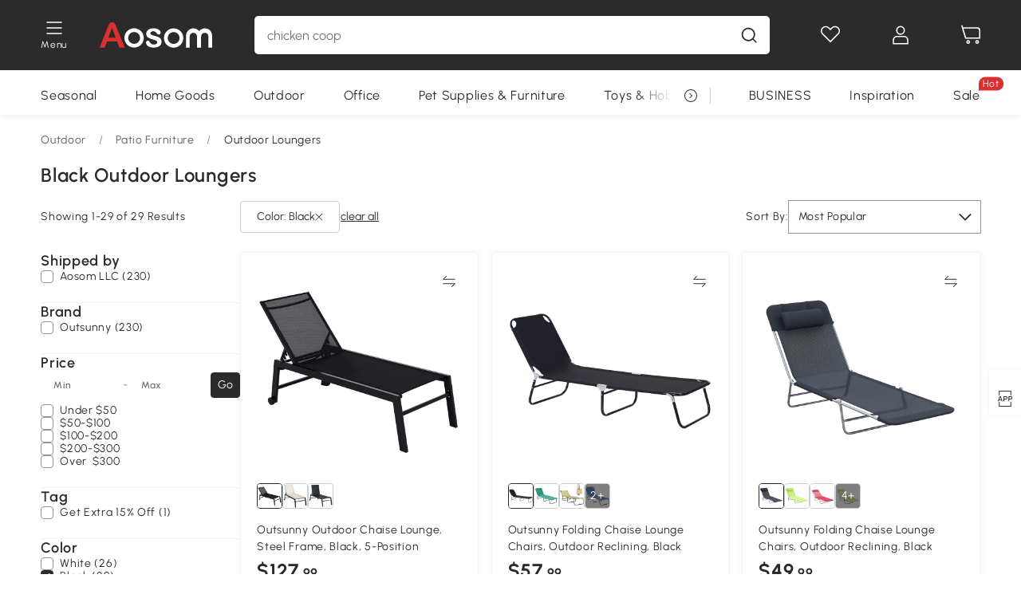

--- FILE ---
content_type: text/html; charset=utf-8
request_url: https://www.aosom.com/category/asm/black-loungers-c109-a87~color.html
body_size: 40261
content:

 <!DOCTYPE html>
 <html lang="en-US">
   <head>
        <title>Black Outdoor Loungers</title>
        <meta charset="utf-8">
        <meta http-equiv="X-UA-Compatible" content="IE=edge">
        
        <meta name="description" content="Aosom offers a great range of Outdoor Loungers Black, free shipping on all orders. Enjoy it.">
        <meta http-equiv="content-type" content="text/html;charset=utf-8">
        <meta name="viewport"   content="width=device-width, initial-scale=1, maximum-scale=3">
        <!-- Add to home screen for Windows -->
        <meta name="msapplication-TileImage" content="images/icons/icon-144x144.png">
        <meta name="msapplication-TileColor" content="#2F3BA2">
        <!-- Add to home screen for Safari on iOS -->
        <meta name="apple-mobile-web-app-capable" content="yes">
        <meta name="apple-mobile-web-app-status-bar-style" content="black">
        <meta name="apple-mobile-web-app-title" content="Aosom">
        
        
        <link rel="preconnect" href="https://cdn.aosomcdn.com">
        
        <link rel="preconnect" href="https://www.googletagmanager.com">
        <link rel="dns-prefetch" href="https://www.google-analytics.com">
        
        <link rel="dns-prefetch" href="https://shence-data-prod.aosom.com">
        
        
        
        
        
        
        <link rel="preload" href="https://cdn.aosomcdn.com/upload/style/font/Urbanist-VariableFont_wght.ttf" as="font" type="font/ttf" crossorigin>
        <link rel="apple-touch-icon" href="/logo.png" id="link-icon">
        
        <link rel="shortcut icon" href="/favicon.ico" type="image/x-icon" />
        
        
        
        <link rel="canonical" href="https://www.aosom.com/category/asm/black-loungers-c109-a87~color.html"/>
        
        
        <script async type="text/javascript" src="https://cdn-us.aosomcdn.com/upload/js/font_4676322_gocydphh52.js"> </script>
        
        <script>
          function loadCssAsync(s) {
            var link = document.createElement('link');link.rel = 'stylesheet';link.href = s;
            setTimeout(function() {document.head.appendChild(link)}, 30)
          }
          function loadJsAsync(s) {
            var a = document.createElement('script');a.src = s;a.defer = true;
            setTimeout(function() {document.head.appendChild(a)}, 30)
          }
        </script>

        
  
  
  <link href="https://cdn.aosomcdn.com/template2/public/css/pc~runtime-web.972b75af.css" rel="stylesheet" />
  
  
  
  <link href="https://cdn.aosomcdn.com/template2/public/css/pc~web/list.54bff7ec.css" rel="stylesheet" />
  
  
  
  <script>var cssUrl = "https://cdn.aosomcdn.com/template2/public/css/pc~web/list-defer.3d7c0d8c.css";loadCssAsync(cssUrl);</script>
  
  
<script type="application/ld+json">{"@context":"http://schema.org","@type":"WebSite","name":"Aosom","url": "https://www.aosom.com/"}</script>
        
            
            <script type="application/ld+json">{"@context":"http://schema.org","@type":"BreadcrumbList","itemListElement":[{"@type":"ListItem","position":0,"item":{"@id":"https://www.aosom.com/category/outdoor-patio~349/","name":"Outdoor"}},{"@type":"ListItem","position":1,"item":{"@id":"https://www.aosom.com/category/patio-furniture~765/","name":"Patio Furniture"}},{"@type":"ListItem","position":2,"item":{"@id":"https://www.aosom.com/category/loungers~772/","name":"Outdoor Loungers"}}]}</script>
            
        
        
        
        <meta name="p:domain_verify" content="14a9012192e54b2de7ce41440cecd99f"/>
<style>
div#google-merchantwidget-iframe-wrapper, #livechat-wrapper {z-index: 8!important;}
.cart-checkout-fixed div#google-merchantwidget-iframe-wrapper {z-index: 9!important;}
.app_download-tip-right {word-break: break-word!important;}
#wholesale-app .list-top-crumbs + .wweb-banner, #wholesale-app .list-header .wweb-banner {display:none;}
.aosom-business {display: none !important;}
.mask-content{height:100%!important;}
.content7-describe ul {list-style: none; padding-left: 20px;}
.product-right-item .product-right-item-highlight-text li {list-style: none!important; }
.top-head,.top-banner { position:relative; z-index:19;}
@media screen and (max-width:1000px) {
  #aosom-header-navigation {
    display: none;
  }
}
.error-tips, .error-tips {white-space: normal!important;}
.codetips .errorTips, .codetips .error-tips {white-space: pre-line!important;}
.code-use-tip,.app_download-discount,.app_download-tip-right>div:nth-child(2),.app_download-tip-right>div:nth-child(3){display:none!important;}
access-widget-ui[data-acsb]::part(acsb-trigger) {z-index: 10!important;}

.settlement-area-new #check-gdpr{z-index:11;position:relative;}
.footer-content-wrap-h5 .input .sub-error { position: unset !important; }
</style>
<script>
      var appDownloadOn = document.documentElement.classList.contains('app-download-on');
      var appDownloadSession = sessionStorage.getItem('isShowAppDownload') ? sessionStorage.getItem('isShowAppDownload') : 1;
      if ((appDownloadOn && appDownloadSession != 1) || (window.location.pathname.indexOf('shopcart') > -1 || window.location.pathname.indexOf('payment') > -1)) {
        document.documentElement.classList.add('hidden-app-download');
      }
     var isHiddenNotice = document.cookie.indexOf('hideAnnouncement') > -1 ? 1 : 0;
      if (isHiddenNotice) {
        document.documentElement.classList.add('hidden-notice');
      }
</script>
<script>
var botPattern="(googlebot\/|bot|Googlebot-Mobile|Googlebot-Image|Google favicon|Mediapartners-Google|bingbot)";var regex=new RegExp(botPattern,'i');var allowedTracingOrigins=regex.test(navigator.userAgent);(function(h,o,u,n,d){h=h[d]=h[d]||{q:[],onReady:function(c){h.q.push(c)}};d=o.createElement(u);d.async=1;d.src=n;d.setAttribute('crossorigin', 'anonymous');n=o.getElementsByTagName(u)[0];n.parentNode.insertBefore(d,n);})(window,document,'script','https://cdn-us.aosomcdn.com/upload/js/dataflux-rum.js','DATAFLUX_RUM');DATAFLUX_RUM.onReady(function(){DATAFLUX_RUM.init({applicationId:'8d7c6550_3d72_11ee_9cc5_f902cb7ef1d0',datakitOrigin:'https://pv.aosom.com',env:window.location.hostname=='localhost'?'local':'prod',version:'1.0.0',service:'browser',sessionSampleRate:allowedTracingOrigins?10:50,sessionReplaySampleRate:0,trackInteractions:true,traceType:'w3c_traceparent',allowedTracingOrigins:allowedTracingOrigins?[]:['https://www.aosom.com'],beforeSend:function(event,domainContext){if(event&&event.type==='resource'){if(event.resource&&['xhr','fetch'].indexOf(event.resource.type)>-1){return true}return false}return true}});window.DATAFLUX_RUM&&window.DATAFLUX_RUM.startSessionReplayRecording()});
</script>
        
        <script>
          window.locationSearch = window.location.search;
          window.dg = '0';
          window.slang = 'en'
          window.baseUrl = 'https://www.aosom.com'
          window.isWholesale = false
          var mode = "web";
          window.mode = mode;
          window.paylaterSwitch = 1
          window.sandBox = 0
          window.supportVrp = false
          window.vrpConfig = {"status":false,"throughPricePrefix":""}
        </script>
        
          <script>
          function Base64() {
  _keyStr = "ABCDEFGHIJKLMNOPQRSTUVWXYZabcdefghijklmnopqrstuvwxyz0123456789+/=";
  this.encode = function (input) {
    var output = "";
    var chr1, chr2, chr3, enc1, enc2, enc3, enc4;
    var i = 0;
    input = _utf8_encode(input);
    while (i < input.length) {
      chr1 = input.charCodeAt(i++);
      chr2 = input.charCodeAt(i++);
      chr3 = input.charCodeAt(i++);
      enc1 = chr1 >> 2;
      enc2 = ((chr1 & 3) << 4) | (chr2 >> 4);
      enc3 = ((chr2 & 15) << 2) | (chr3 >> 6);
      enc4 = chr3 & 63;
      if (isNaN(chr2)) {
        enc3 = enc4 = 64;
      } else if (isNaN(chr3)) {
        enc4 = 64;
      }
      output = output +
        _keyStr.charAt(enc1) + _keyStr.charAt(enc2) +
        _keyStr.charAt(enc3) + _keyStr.charAt(enc4);
    }
    return output;
  }

  // public method for decoding
  this.decode = function (input) {
    var output = "";
    var chr1, chr2, chr3;
    var enc1, enc2, enc3, enc4;
    var i = 0;
    input = input.replace(/\s/g, '+').replace(/[^A-Za-z0-9\+\/\=]/g, "");
    while (i < input.length) {
      enc1 = _keyStr.indexOf(input.charAt(i++));
      enc2 = _keyStr.indexOf(input.charAt(i++));
      enc3 = _keyStr.indexOf(input.charAt(i++));
      enc4 = _keyStr.indexOf(input.charAt(i++));
      chr1 = (enc1 << 2) | (enc2 >> 4);
      chr2 = ((enc2 & 15) << 4) | (enc3 >> 2);
      chr3 = ((enc3 & 3) << 6) | enc4;
      output = output + String.fromCharCode(chr1);
      if (enc3 != 64) {
        output = output + String.fromCharCode(chr2);
      }
      if (enc4 != 64) {
        output = output + String.fromCharCode(chr3);
      }
    }
    output = _utf8_decode(output);
    return output;
  }

  // private method for UTF-8 encoding
  _utf8_encode = function (string) {
    string = string.replace(/\r\n/g, "\n");
    var utftext = "";
    for (var n = 0; n < string.length; n++) {
      var c = string.charCodeAt(n);
      if (c < 128) {
        utftext += String.fromCharCode(c);
      } else if ((c > 127) && (c < 2048)) {
        utftext += String.fromCharCode((c >> 6) | 192);
        utftext += String.fromCharCode((c & 63) | 128);
      } else {
        utftext += String.fromCharCode((c >> 12) | 224);
        utftext += String.fromCharCode(((c >> 6) & 63) | 128);
        utftext += String.fromCharCode((c & 63) | 128);
      }

    }
    return utftext;
  }

  // private method for UTF-8 decoding
  _utf8_decode = function (utftext) {
    var string = "";
    var i = 0;
    var c = c1 = c2 = 0;
    while (i < utftext.length) {
      c = utftext.charCodeAt(i);
      if (c < 128) {
        string += String.fromCharCode(c);
        i++;
      } else if ((c > 191) && (c < 224)) {
        c2 = utftext.charCodeAt(i + 1);
        string += String.fromCharCode(((c & 31) << 6) | (c2 & 63));
        i += 2;
      } else {
        c2 = utftext.charCodeAt(i + 1);
        c3 = utftext.charCodeAt(i + 2);
        string += String.fromCharCode(((c & 15) << 12) | ((c2 & 63) << 6) | (c3 & 63));
        i += 3;
      }
    }
    return string;
  }
}

window.base64 = new Base64()

var eventName = 'click'

if (window.mode === 'web') {
  eventName = 'pointerdown'
} else if (window.mode === 'wap') {
  eventName = 'touchstart'
}

document.addEventListener(
  eventName,
  function (e) {
    var e = e || window.event,
      target = e.target || e.srcElement
    while (target.nodeName.toLowerCase() !== 'a') {
      target = target.parentNode
      if (target === document) {
        target = null
        break
      }
    }
    if (target && !target.getAttribute('data-hashref') && !target.getAttribute('linkurl')) {
      target.setAttribute('data-hashref', 1)
      tracking(target, e)
    }
  },
  true
)

function tracking(target, e) {
  var href = target.getAttribute('href')
  if (!href || href == '#' || href == 'javascript:void') {
    return
  }
  var path = formatRelativePath(href)
  var url = rmvLang(path)
  var link = href
  // �ж��Ƿ���ת����ҳ,������ҳ����
  if (!/^(\/)?item\//gi.test(url)) {
    var datacn = target.getAttribute('data-ga-cn') || ''
    var datacs = target.getAttribute('data-ga-cs') || ''
    if (datacs && window.TEA) {
      link = updateQueryStringParameter(link, 'pocv', TEA.encrypt({ cs: datacs, cn: datacn }))
    }
    target.setAttribute('href', link)
    return
  }
  
  var query = ''
  var obj = {}

  if (window.trackData) {
    for (var key in window.trackData) {
      if (window.trackData[key]) {
        obj[key] = window.trackData[key]
      }
    }
  }

  var block = target.getAttribute('block')
  var blockid = target.getAttribute('blockid')
  var eid = target.getAttribute('eid')
  var pagetype = target.getAttribute('pagetype')
  var pageid = target.getAttribute('pageid')
  if (block) {
    obj['block'] = block
  }
  if (blockid) {
    obj['blockid'] = blockid
  }
  if (eid) {
    obj['eid'] = eid
  }
  if (pagetype) {
    obj['pagetype'] = pagetype
  }
  if (pageid) {
    obj['pageid'] = pageid
  }
  var haveObj = false
  for (var val in obj) {
    haveObj = true
  }

  if (haveObj) {
    link = updateQueryStringParameter(link, 'recv', genRecv(obj))
  }

  if (window._unbxdRequestId) {
    link = updateQueryStringParameter(link, '_unbxdRequestId', window._unbxdRequestId)
  }

  var pocv = getQueryStringFromStr(window.location.search, 'pocv')
  var currPath = window.location.pathname
  if (window.TEA) {
    if (pocv) {
      if (currPath.indexOf('/activity/') > -1 || window._categoryPage) {
        pocv = JSON.parse(TEA.decrypt(pocv))
        pocv = Object.assign(pocv, {
          pn: document.title.substring(0, (document.title.lastIndexOf('|') > -1 ? document.title.lastIndexOf('|') : document.title.length)).trim(),
          pi: currPath
        })
        pocv = TEA.encrypt(pocv)
      }
      link = updateQueryStringParameter(link, 'pocv', pocv)
    } else {
      if (currPath.indexOf('/activity/') > -1) {
        pocv = {
          pn: document.title.substring(0, (document.title.lastIndexOf('|') > -1 ? document.title.lastIndexOf('|') : document.title.length)).trim(),
          pi: currPath
        }
        pocv = TEA.encrypt(pocv)
        link = updateQueryStringParameter(link, 'pocv', pocv)
      } else {
        var datacn = target.getAttribute('data-ga-cn') || ''
        var datacs = target.getAttribute('data-ga-cs') || ''
        if (datacs) {
          link = updateQueryStringParameter(link, 'pocv', TEA.encrypt({ cs: datacs, cn: datacn }))
        }
      }

    }
  }
  // if item in activity page, then dynamic add the "data-sensors-url-param-material_page_type" field
  // because it is generate by backend, not fixed
  var isIgnoreClick = target.getAttribute('data-sensors-click-ignore')
  if (!isIgnoreClick) {
    if (window.location.pathname.indexOf('/activity/') > -1) {
      target.setAttribute('data-sensors-url-param-material_page_type', getMaterialPageType(window.location.pathname))
    }
    var attributes = {}
    for (var i = 0; i <= target.attributes.length; i++) {
      if (target.attributes[i]) {
        var value = target.attributes[i].value
        var name = target.attributes[i].name
        if (value && value != 'null' && value != '[]' && (name.indexOf('data-sensors-url-param') > -1)) {
          var toValue = value == 'false' || value == 'true' ? (value == 'true') : value
          if (typeof toValue == 'string' && !isNaN(Number(toValue))) {
            toValue = Number(toValue)
          }
          attributes[name.substring(name.lastIndexOf('-') + 1)] = toValue
        }
      }
    }
    if (Object.keys(attributes).length && window.TEA) {
      link = updateQueryStringParameter(link, 'sensors_params', TEA.encrypt(attributes))
    }
  }
  target.setAttribute('href', link)
}

function updateQueryStringParameter(uri, key, value) {
  var re = new RegExp("([?&])" + key + "=.*?(&|#|$)", "i");
  if (value === undefined) {
    if (uri.match(re)) {
      return uri.replace(re, '$1$2').replace(/[?&]$/, '').replaceAll(/([?&])&+/g, '$1').replace(/[?&]#/, '#');
    } else {
      return uri;
    }
  } else {
    if (uri.match(re)) {
      return uri.replace(re, '$1' + key + "=" + value + '$2');
    } else {
      var hash = '';
      if (uri.indexOf('#') !== -1) {
        hash = uri.replace(/.*#/, '#');
        uri = uri.replace(/#.*/, '');
      }
      var separator = uri.indexOf('?') !== -1 ? "&" : "?";
      return uri + separator + key + "=" + value + hash;
    }
  }
}

function getMaterialPageType(url) {
  if (url.indexOf('/aosom-blog') > -1) {
    return 'blog'
  }
  if (url.indexOf('/activity/') > -1) {
    return 'activity_page'
  }
  if (/(\w+\-c\d+|\/category\/([a-zA-Z]+(-|_)?)*~[0-9]+)/.test(url)) {
    return 'category_page'
  }
  return 'other_page'
}


function getQueryStringFromStr(url, name) {
  if (window.URLSearchParams) {
    const urlParams = new URLSearchParams(url.substring(url.indexOf('?')));
    return urlParams.get(name);
  }
  let reg = new RegExp("(^|&)" + name + "=([^&]*)(&|$)", "i");
  let r = url.substr(1).match(reg);
  try {
    if (r != null) {
      return decodeURIComponent(r[2]);
    };
  } catch (error) {
    if (r != null) {
      return unescape(r[2]);
    };
  }
  return null;
}

function genRecv(obj) {
  return encodeURI(window.base64.encode(JSON.stringify(obj)))
}

function formatRelativePath(url) {
  url = url.replace(/^(https:\/\/|http:\/\/)/gi, '')
  url = url.replace(/(www.|popdev.|prod.|test.)?aosom.[\w.]+/gi, '')
  if (!/^\//gi.test(url)) {
    url = '/' + url
  }
  return url
}

function rmvLang(url) {
  return '/' + url.replace(/^(\/)?(en|fr|nl|de|es|it|pl|pt|zh|zh-cn|zh-tw|ro|ga|ja|ru|ga|)(\/)/gi, '')
}
          </script>
        
        <script>
          
          window.trackData = {"pagetype":"ctg","pageid":"Outdoor > Patio Furniture > Outdoor Loungers"}
          
          window.ggReCaptcha = '6Lf449UfAAAAAPlNNqgp6dSeCJtExpSm1HzjsTQR'
          window.scoreReCaptcha = '6LcpZdIaAAAAAA9uwHwAzvIyKgiu70auDY6MaDSk'
          window.checkReCaptcha = '6Ld3HzkpAAAAAO-S3f-prjXQmBannCJE8GOKUvka'
        </script>
    </head>

   

    <body class="aosom-site-us web-site   "><div id="aosom-menu-header" class="common-header">
  <div class="aosom-header bg-black-500">
    <div class="header-wrap flex items-center justify-between">
      <div class="header-left flex flex-row items-center mr-3">
        <div class="logo-wrap flex flex-row items-center ">
          
            <div class="menu-desc-wrap ga-event"
                data-ga-event="aosom_top_menu_icon_click"
                data-ga-key="click_item"
                data-ga-val="Category Menu">
              <i class="anticon anticon-icon-menu cates mb-1 !color-white">
    <svg fill="currentColor"
         aria-hidden="true"
         focusable="false"
         class="anticon-size-20"
         >
      <use xlink:href="#icon-menu"></use>
    </svg>
  </i>
              <span class="menu-desc color-white">Menu</span>
            </div>
          
          
            
              <a class="logo logo-other"
                 aria-label="logo"
                 href="/">
                <img src="https://cdn.aosomcdn.com/template2/public/common_images/logo-aosom-white.svg" />
              </a>
            
          
        </div>
      </div>
      
        

<div class="a-search">
  <div class="a-search--wrap ">
    <form onsubmit="return false;" autocomplete="off">
      <input type="text"
             class="a-search--input search-input"
             autocomplete="nope"
             maxlength="200"
             data-duration-expose="3000" />
      <i class="a-search--clear-icon iconfont icon-shutdown a-fonts--16"
         style="display: none"></i>
      <button class="a-search--btn"
              type="button"
              aria-label="search">
        <i class="anticon anticon-icon-search a-search--icon !color-black-500">
    <svg fill="currentColor"
         aria-hidden="true"
         focusable="false"
         class="anticon-size-20"
         >
      <use xlink:href="#icon-search"></use>
    </svg>
  </i>
      </button>
    </form>
  </div>
  <div class="a-search--history">
    <div class="a-search-inner">
      <div class="flex flex-wrap">
        <div class="left-content">
          <div class="search-wrap recent">
            <div class="history-search-header">
              <div class="pop-title line-clamp-2 flex-1">
                Recent Searches
              </div>
              <div class="history-del-all color-gray-400 flex-row-reverse" tabindex="0">
                <i class="anticon anticon-icon-trash history-del-all-icon">
    <svg fill="currentColor"
         aria-hidden="true"
         focusable="false"
         class="anticon-size-16"
         >
      <use xlink:href="#icon-trash"></use>
    </svg>
  </i>
                <span class="history-del-all-text text-right">clear all</span>
              </div>
            </div>
            <div class="content">
              <ul>
              </ul>
            </div>
          </div>
          <div class="search-wrap top-history">
            <div class="pop-title">
              Popular Searches
            </div>
            <div class="content">
              <ul class="">
              </ul>
            </div>
          </div>
        </div>
        <div class="right-content flex-1 px-5 pt-5">
          <div class="search-wrap">
            <div class="pop-title">
              Recommended Picks for You
            </div>
            <div class="content">
              <ul id="search-rec" class="flex flex-wrap search-rec mx--1.5 gap-y-3">
              </ul>
            </div>
          </div>
        </div>
      </div>
    </div>
  </div>
  <div class="a-search--hot">
    <div class="a-search-inner">
      <div class="flex flex-wrap">
        <div class="left-content">
          <div class="search-wrap term sub-content term-trends">
            <div class="history-search-header">
              <div class="pop-title">
                Suggestions
              </div>
            </div>
            <div class="content">
              <ul>
              </ul>
            </div>
          </div>
          <div class="search-wrap trends sub-content term-trends">
            <div class="history-search-header">
              <div class="pop-title">
                Trending
              </div>
            </div>
            <div class="content">
              <ul>
              </ul>
            </div>
          </div>
          <div class="search-wrap categories sub-content">
            <div class="history-search-header">
              <div class="pop-title">
                Category
              </div>
            </div>
            <div class="content">
              <ul>
              </ul>
            </div>
          </div>
        </div>
        <div class="right-content flex-1 px-5 pt-5">
          <div class="search-wrap products sub-content">
            <div class="pop-title">
              Products
            </div>
            <div class="content">
              <ul class="flex flex-wrap search-rec mx--1.5 gap-y-3">
              </ul>
            </div>
          </div>
        </div>
      </div>
    </div>
  </div>
</div>

      
      <div class="opers">
        
        <div class="head-wish oper-item">
          <a href="javascript:void(0);" class="oper-db js-head-wish" data-href="/customer/account/wishlist" aria-label="Wishlist">
            <i class="anticon anticon-icon-love !color-white">
    <svg fill="currentColor"
         aria-hidden="true"
         focusable="false"
         class="anticon-size-24"
         >
      <use xlink:href="#icon-love"></use>
    </svg>
  </i>
            <div class="head_badge wishlistNum">
              
  
  
    <span class="ant-badge ">
      
              
      
        <sup data-show="true" class="ant-scroll-number ant-badge-count ant-badge-not-a-wrapper" title="0">
          <span class="ant-scroll-number-only">
            <p class="ant-scroll-number-only-unit current"></p>
          </span>
        </sup>
      
    </span>
  

            </div>
          </a>
        </div>
        <div class="account oper-item">
          <a class="item account-enter"
             aria-label="My Account"
             href="javascript:void(0);"
             data-href="/customer/account"
             data-ga-val="headbar_account">
            <i class="anticon anticon-icon-user !color-white">
    <svg fill="currentColor"
         aria-hidden="true"
         focusable="false"
         class="anticon-size-24"
         >
      <use xlink:href="#icon-user"></use>
    </svg>
  </i>
          </a>
          <div class="account-pop-wrap">
            <div class="account-pop bg-white rd-1">
              <a class="header my-account cursor-pointer ga-event"
                 href="javascript:void(0);"
                 data-ga-event="aosom_top_header_account_click"
                 data-ga-key="click_item"
                 data-ga-val="headbar_account_my_account"
                 data-href="/customer/account">
                My Account
              </a>
              
              <a class="header my-orders cursor-pointer ga-event"
                 href="javascript:void(0);"
                 data-ga-event="aosom_top_header_account_click"
                 data-ga-key="click_item"
                 data-ga-val="headbar_account_order"
                 data-href="/customer/account/orders">
                My Orders
              </a>
              
              
              
                <a class="header my-codes cursor-pointer ga-event coupons"
                   href="javascript:void(0);"
                   data-ga-event="aosom_top_header_account_click"
                   data-ga-key="click_item"
                   data-ga-val="headbar_account_coupons"
                   data-href="/customer/account/code">
                  My Coupons
                </a>
              
              <a class="header address-book cursor-pointer ga-event"
                 href="javascript:void(0);"
                 data-ga-event="aosom_top_header_account_click"
                 data-ga-key="click_item"
                 data-ga-val="headbar_account_address"
                 data-href="/customer/account/address/list">
                My Address Book
              </a>
              
                
                
                  
                  
                    <a class="header activity-invite ga-event"
                       href="/activity/invite"
                       data-ga-event="headbar_account_aosom_club"
                       data-ga-key="click_item"
                       data-ga-val="invite">Refer a friend</a>
                  
                  
                
              
              <div class="account-oper login">
                Sign in
              </div>
            </div>
          </div>
        </div>
        <div class="cart oper-item">
          <a href="/shopcart" class="oper-db" aria-label="Cart">
            <i class="anticon anticon-icon-shopcart !color-white">
    <svg fill="currentColor"
         aria-hidden="true"
         focusable="false"
         class="anticon-size-24"
         >
      <use xlink:href="#icon-shopcart"></use>
    </svg>
  </i>
            <div class="head_badge cartNum">
              
  
  
    <span class="ant-badge ">
      
              
      
        <sup data-show="true" class="ant-scroll-number ant-badge-count ant-badge-not-a-wrapper" title="0">
          <span class="ant-scroll-number-only">
            <p class="ant-scroll-number-only-unit current"></p>
          </span>
        </sup>
      
    </span>
  

            </div>
          </a>
        </div>
      </div>
    </div>
  </div>
  <div class="header-menu ">
    <div class="menu-background">
    </div>
    <div class="menu-content">
        
        <div class="menu-wrap main-menu show">
            <div class="user">
                <div class="icon">A</div>
                <div class="info"><span class="nickname login a-fonts--cp">Hi,Welcome</span></div>
            </div>
            <div class="back-menu" data-index="1">
                <i class="anticon anticon-icon-arrow-left ">
    <svg fill="currentColor"
         aria-hidden="true"
         focusable="false"
         class="anticon-size-14"
         >
      <use xlink:href="#icon-arrow-left"></use>
    </svg>
  </i>
                <span>Back to Main Menu</span>
            </div>
            <div class="menu-items">
                <ul class="menu-ul first">
                        <li class="menu-li hs-c" cateId='5'>
                            <a class="item menu-item menu-item-first ga-event sensors-link sensors-param-link"
                                data-ga-event="aosom_sidebar_nav_click_level1"
                                href='/category/seasonal~392/'
                                data-link="/category/seasonal~392/"
                                data-ga-key="click_item" data-ga-val="Seasonal" data-sensors-url-param-module_from="hamburger_bar"
                                data-sensors-url-param-category_name="Seasonal">
                                <div class="menu-icon-box"><img class="menu-icon-img lazy" data-src='https://img-us.aosomcdn.com/100/product/2025/04/07/XmX5a61960efb94f6.png' /></div>
                                <span>Seasonal</span>
                            </a>
                        </li>
                        <li class="menu-li hs-c" cateId='2'>
                            <a class="item menu-item menu-item-first ga-event sensors-link sensors-param-link"
                                data-ga-event="aosom_sidebar_nav_click_level1"
                                href='/category/home-goods~304/'
                                data-link="/category/home-goods~304/"
                                data-ga-key="click_item" data-ga-val="Home Goods" data-sensors-url-param-module_from="hamburger_bar"
                                data-sensors-url-param-category_name="Home Goods">
                                <div class="menu-icon-box"><img class="menu-icon-img lazy" data-src='https://img-us.aosomcdn.com/100/product/2025/04/07/yMg3c71960efbe9cf.png' /></div>
                                <span>Home Goods</span>
                            </a>
                        </li>
                        <li class="menu-li hs-c" cateId='3'>
                            <a class="item menu-item menu-item-first ga-event sensors-link sensors-param-link"
                                data-ga-event="aosom_sidebar_nav_click_level1"
                                href='/category/outdoor-patio~349/'
                                data-link="/category/outdoor-patio~349/"
                                data-ga-key="click_item" data-ga-val="Outdoor" data-sensors-url-param-module_from="hamburger_bar"
                                data-sensors-url-param-category_name="Outdoor">
                                <div class="menu-icon-box"><img class="menu-icon-img lazy" data-src='https://img-us.aosomcdn.com/100/product/2025/04/07/0M3c401960efb244d.png' /></div>
                                <span>Outdoor</span>
                            </a>
                        </li>
                        <li class="menu-li hs-c" cateId='10'>
                            <a class="item menu-item menu-item-first ga-event sensors-link sensors-param-link"
                                data-ga-event="aosom_sidebar_nav_click_level1"
                                href='/category/office~812/'
                                data-link="/category/office~812/"
                                data-ga-key="click_item" data-ga-val="Office" data-sensors-url-param-module_from="hamburger_bar"
                                data-sensors-url-param-category_name="Office">
                                <div class="menu-icon-box"><img class="menu-icon-img lazy" data-src='https://img-us.aosomcdn.com/100/product/2025/04/07/dCi7441960efc33d9.png' /></div>
                                <span>Office</span>
                            </a>
                        </li>
                        <li class="menu-li hs-c" cateId='4'>
                            <a class="item menu-item menu-item-first ga-event sensors-link sensors-param-link"
                                data-ga-event="aosom_sidebar_nav_click_level1"
                                href='/category/pet-supplies~366/'
                                data-link="/category/pet-supplies~366/"
                                data-ga-key="click_item" data-ga-val="Pet Supplies &amp; Furniture" data-sensors-url-param-module_from="hamburger_bar"
                                data-sensors-url-param-category_name="Pet Supplies &amp; Furniture">
                                <div class="menu-icon-box"><img class="menu-icon-img lazy" data-src='https://img-us.aosomcdn.com/100/product/2025/04/07/O1P9ef1960efc9d57.png' /></div>
                                <span>Pet Supplies &amp; Furniture</span>
                            </a>
                        </li>
                        <li class="menu-li hs-c" cateId='8'>
                            <a class="item menu-item menu-item-first ga-event sensors-link sensors-param-link"
                                data-ga-event="aosom_sidebar_nav_click_level1"
                                href='/category/toys-hobbies~444/'
                                data-link="/category/toys-hobbies~444/"
                                data-ga-key="click_item" data-ga-val="Toys &amp; Hobbies" data-sensors-url-param-module_from="hamburger_bar"
                                data-sensors-url-param-category_name="Toys &amp; Hobbies">
                                <div class="menu-icon-box"><img class="menu-icon-img lazy" data-src='https://img-us.aosomcdn.com/100/product/2025/04/07/JAQ7811960efcdb0a.png' /></div>
                                <span>Toys &amp; Hobbies</span>
                            </a>
                        </li>
                        <li class="menu-li hs-c" cateId='6'>
                            <a class="item menu-item menu-item-first ga-event sensors-link sensors-param-link"
                                data-ga-event="aosom_sidebar_nav_click_level1"
                                href='/category/sporting-goods~396/'
                                data-link="/category/sporting-goods~396/"
                                data-ga-key="click_item" data-ga-val="Sports" data-sensors-url-param-module_from="hamburger_bar"
                                data-sensors-url-param-category_name="Sports">
                                <div class="menu-icon-box"><img class="menu-icon-img lazy" data-src='https://img-us.aosomcdn.com/100/product/2025/04/07/0bTb981960efd176d.png' /></div>
                                <span>Sports</span>
                            </a>
                        </li>
                        <li class="menu-li hs-c" cateId='1'>
                            <a class="item menu-item menu-item-first ga-event sensors-link sensors-param-link"
                                data-ga-event="aosom_sidebar_nav_click_level1"
                                href='/category/health-beauty~292/'
                                data-link="/category/health-beauty~292/"
                                data-ga-key="click_item" data-ga-val="Health &amp; Beauty" data-sensors-url-param-module_from="hamburger_bar"
                                data-sensors-url-param-category_name="Health &amp; Beauty">
                                <div class="menu-icon-box"><img class="menu-icon-img lazy" data-src='https://img-us.aosomcdn.com/100/product/2025/04/07/gkT9171960efd5355.png' /></div>
                                <span>Health &amp; Beauty</span>
                            </a>
                        </li>
                        <li class="menu-li hs-c" cateId='7'>
                            <a class="item menu-item menu-item-first ga-event sensors-link sensors-param-link"
                                data-ga-event="aosom_sidebar_nav_click_level1"
                                href='/category/tools~427/'
                                data-link="/category/tools~427/"
                                data-ga-key="click_item" data-ga-val="Tools" data-sensors-url-param-module_from="hamburger_bar"
                                data-sensors-url-param-category_name="Tools">
                                <div class="menu-icon-box"><img class="menu-icon-img lazy" data-src='https://img-us.aosomcdn.com/100/product/2025/04/07/vfv72f1960efd923a.png' /></div>
                                <span>Tools</span>
                            </a>
                        </li><li class="menu-li">
                            <a class="item menu-item no-sub" href="/new">
                                <div class="menu-icon-box">
                                    <img class="menu-icon-img lazy" data-src="https://cdn.aosomcdn.com/template2/public/common_images/web/new-arrivals.png" />
                                </div>
                                <span style="color: #dc2f2f;">New Arrivals</span>
                            </a>
                        </li><li class="menu-li">
                            <a class="item menu-item no-sub" href="/activity/clearance-aosom-us">
                                <div class="menu-icon-box">
                                    <img class="menu-icon-img lazy" data-src="https://cdn.aosomcdn.com/template2/public/common_images/web/clearance.png" />
                                </div>
                                <span style="color: #dc2f2f;">Clearance</span>
                            </a>
                        </li></ul>
            </div>
        </div>
    </div>

</div>

  <div id="aosom-header-navigation">
  <div id="aosom-header-container"
    class="a-container header-menu-container header-mutiline header-menu-us">
    <div id="aosom-menu" class="header-menu-area body-2">
      
      <div class="head-menu-l" id="head-menu">
        
        
          <ul class="layout head-menu-ul" id="head-menu-content">
            

            

            

            
            <li id="menu_5" data-id="5" class="top-li"
              data-child-length="4">
              <a href="/category/seasonal~392/"
                class="pr cate-menu black--text ga-event sensors-link sensors-param-link"
                data-ga-event="aosom_horizontal_nav_click_level1" data-ga-key="click_item" data-ga-val="Seasonal"
                data-sensors-url-param-module_from="category_bar" data-sensors-url-param-category_name="Seasonal">Seasonal</a>
            </li>
            
            <li id="menu_2" data-id="2" class="top-li"
              data-child-length="10">
              <a href="/category/home-goods~304/"
                class="pr cate-menu black--text ga-event sensors-link sensors-param-link"
                data-ga-event="aosom_horizontal_nav_click_level1" data-ga-key="click_item" data-ga-val="Home Goods"
                data-sensors-url-param-module_from="category_bar" data-sensors-url-param-category_name="Home Goods">Home Goods</a>
            </li>
            
            <li id="menu_3" data-id="3" class="top-li"
              data-child-length="9">
              <a href="/category/outdoor-patio~349/"
                class="pr cate-menu black--text ga-event sensors-link sensors-param-link"
                data-ga-event="aosom_horizontal_nav_click_level1" data-ga-key="click_item" data-ga-val="Outdoor"
                data-sensors-url-param-module_from="category_bar" data-sensors-url-param-category_name="Outdoor">Outdoor</a>
            </li>
            
            <li id="menu_10" data-id="10" class="top-li"
              data-child-length="5">
              <a href="/category/office~812/"
                class="pr cate-menu black--text ga-event sensors-link sensors-param-link"
                data-ga-event="aosom_horizontal_nav_click_level1" data-ga-key="click_item" data-ga-val="Office"
                data-sensors-url-param-module_from="category_bar" data-sensors-url-param-category_name="Office">Office</a>
            </li>
            
            <li id="menu_4" data-id="4" class="top-li"
              data-child-length="7">
              <a href="/category/pet-supplies~366/"
                class="pr cate-menu black--text ga-event sensors-link sensors-param-link"
                data-ga-event="aosom_horizontal_nav_click_level1" data-ga-key="click_item" data-ga-val="Pet Supplies &amp; Furniture"
                data-sensors-url-param-module_from="category_bar" data-sensors-url-param-category_name="Pet Supplies &amp; Furniture">Pet Supplies &amp; Furniture</a>
            </li>
            
            <li id="menu_8" data-id="8" class="top-li"
              data-child-length="4">
              <a href="/category/toys-hobbies~444/"
                class="pr cate-menu black--text ga-event sensors-link sensors-param-link"
                data-ga-event="aosom_horizontal_nav_click_level1" data-ga-key="click_item" data-ga-val="Toys &amp; Hobbies"
                data-sensors-url-param-module_from="category_bar" data-sensors-url-param-category_name="Toys &amp; Hobbies">Toys &amp; Hobbies</a>
            </li>
            
            <li id="menu_6" data-id="6" class="top-li"
              data-child-length="7">
              <a href="/category/sporting-goods~396/"
                class="pr cate-menu black--text ga-event sensors-link sensors-param-link"
                data-ga-event="aosom_horizontal_nav_click_level1" data-ga-key="click_item" data-ga-val="Sports"
                data-sensors-url-param-module_from="category_bar" data-sensors-url-param-category_name="Sports">Sports</a>
            </li>
            
            <li id="menu_1" data-id="1" class="top-li"
              data-child-length="3">
              <a href="/category/health-beauty~292/"
                class="pr cate-menu black--text ga-event sensors-link sensors-param-link"
                data-ga-event="aosom_horizontal_nav_click_level1" data-ga-key="click_item" data-ga-val="Health &amp; Beauty"
                data-sensors-url-param-module_from="category_bar" data-sensors-url-param-category_name="Health &amp; Beauty">Health &amp; Beauty</a>
            </li>
            
            <li id="menu_7" data-id="7" class="top-li"
              data-child-length="2">
              <a href="/category/tools~427/"
                class="pr cate-menu black--text ga-event sensors-link sensors-param-link"
                data-ga-event="aosom_horizontal_nav_click_level1" data-ga-key="click_item" data-ga-val="Tools"
                data-sensors-url-param-module_from="category_bar" data-sensors-url-param-category_name="Tools">Tools</a>
            </li>
            
            

            
            <li class="menu-li-last"><span></span></li>
          </ul>
        
      </div>
      <div class="head-menu-r">
        
          <div class="head-menu-r-line">
            <div class="menu-handle"><i class="anticon anticon-icon-turn color-black-500">
    <svg fill="currentColor"
         aria-hidden="true"
         focusable="false"
         class="anticon-size-16"
         >
      <use xlink:href="#icon-turn"></use>
    </svg>
  </i></div>
          </div>
        
        
          <div class="entry-2b ml-48">
            <a href="/page/wholesale-application" class="text-16 color-black-500">BUSINESS</a>
          </div>
        
        
        
          <div class="inspiration ml-48 inspiration-box" tabindex="0">
            <a class="inspiration-logo text-16 color-black-500"></a>
            <div class="inspiration-wrap header-popup">
              <div class="header-popup-in">
                <div class="inspiration-photos mb-6"></div>
                <div class="inspiration-ideas">
                  
  <div class="inspiration-ideas-in"  >
  <div class="title-swiper flex flex-row justify-between items-center ">
    <div class="flex items-center fw-600 text-28 title-swiper-tit">
      
        <div class="first-letter"></div>
      </div>
      <div class="flex justify-end items-center swip-arrow">
          
          <div class="ml-5 switch-arrow ">
            
  <span class="card-turn flex items-center ">
    <span class="swiper-button-prev flex items-center justify-center"></span>
    
    <div class="swiper-pagination">
    </div>
    <span class="swiper-button-next flex items-center justify-center"></span>
  </span>

          </div></div>
    </div>
  
    <div class="swiper-container">
      <div class="swiper-wrapper">
        
                  
      </div>
    </div>
  </div>

                </div>
              </div>
            </div>
          </div>
        
        
        
          <div class="sale sale-us ml-48">
            <a class="sale-logo text-16 color-black-500">
              Sale
              <sup class="sale-tag color-white text-12">
                <div class="bg-red-400">
                  Hot
                </div>
              </sup>
            </a>
            <div class="sale-wrap header-popup">
              
  <div class="sale-wrap-in header-popup-in"  >
  <div class="title-swiper flex flex-row justify-between items-center ">
    <div class="flex items-center fw-600 text-28 title-swiper-tit">
      
        <div class="first-letter"></div>
      </div>
      <div class="flex justify-end items-center swip-arrow">
          
          <div class="ml-5 switch-arrow ">
            
  <span class="card-turn flex items-center ">
    <span class="swiper-button-prev flex items-center justify-center"></span>
    
    <div class="swiper-pagination">
    </div>
    <span class="swiper-button-next flex items-center justify-center"></span>
  </span>

          </div></div>
    </div>
  
    <div class="swiper-container">
      <div class="swiper-wrapper">
        
              
      </div>
    </div>
  </div>

            </div>
          </div>
        
      </div>
    </div>
  </div>
</div>
</div>


<div id="menu-layer">
</div>

<div id="mini-cart-drawer" class="flex flex-column" style="display: none;">
  <div class="text-20 fw-600 text-center py-7.5 mini-cart-title">
    Cart (<span class="js-mini-qty">0</span>)
  </div>
  <div class="mini-cart-items flex-1 custom-scrollbar">
  </div>
  <div class="mini-cart-total text-center p-4">
    <div class="text-16 color-gray-500 mb-1">
      
      
        Subtotal
      
    </div>
    <div class="js-mini-amount text-24 fw-700 mb-3">
      0.00
    </div>
    
  
  
  
  
    <button   class="ant-btn waves-effect ant-btn-block js-mini-checkout mb-3 !px-3 !flex !items-center !justify-center"  >
      <i class="anticon anticon-icon-lock !color-white mr-1">
    <svg fill="currentColor"
         aria-hidden="true"
         focusable="false"
         class=""
         >
      <use xlink:href="#icon-lock"></use>
    </svg>
  </i>
      <span class="!ml-0" style="white-space: normal;">Checkout</span>
    </button>
  

    
      
    
  </div>
</div>

<script>
  var topBanner_store = {
    topBannerData: []
	}
</script>

    <div class="main-layout">
      
  
  
    
    
  
  <div class="a-container pb-16">
    <div class="saveSomething" value="">
    </div>
    
      
      <div class="list-top-crumbs a-display--flex mt-6 mx-auto mb-5">
  
    
    
      
        
          
            <a class="crumbs-item acce-gray sensors-link sensors-param-link"
               href="/category/outdoor-patio~349/"
               data-sensors-url-param-module_from="bread_crumbs"
               data-sensors-url-param-category_name="Outdoor">Outdoor</a>
          
        
      
        
          
            <span class="crumbs-link color-gray-400 mx-3">/</span>
            
              <a class="crumbs-item acce-gray sensors-link sensors-param-link"
                 href="/category/patio-furniture~765/"
                 data-sensors-url-param-module_from="bread_crumbs"
                 data-sensors-url-param-category_name="Patio Furniture">Patio Furniture</a>
            
          
        
      
        
          
            <span class="crumbs-link color-gray-400 mx-3">/</span>
            
              <span class="crumbs-item">Outdoor Loungers</span>
            
          
        
      
    
  
</div>

      <div class="list-container">
        <div class="save-array hidden"
             data-type=""
             data-array="{}"
             data-categoryId="109"
             data-categoryStr="/category/asm/black-loungers-c"
             data-pageNum="1"
             data-column="0"
             data-promotionId=""
             data-promotionName=""
             location="">
        </div>
        <div class="list-content mb-12">
          
          
            <div class="category-title fw-600 text-24 mb-4">
              
                <h1 class="fw-600 text-24 m-0">
                  Black Outdoor Loungers
                </h1>
            </div>
            <div class="list-line bg-transparent w-full"></div>
          
          
          <div class="filterbar-container">
            <div class="filterbar-sticky bg-white">
              <div class="flex gap-5">
                <div class="left pb-6 lg:flex items-center hidden">
                  
                    <div class="result-title fw-400 text-14 list-total-info">
  
  
  Showing
    1-29
    of
    29
    Results</div>

                  
                </div>
                <div class="right flex-1">
                  
<div class="list-header-bottom flex flex-row-reverse justify-between items-start mb-6 gap-x-6 gap-y-4 flex-wrap lg:flex-nowrap">
  <div class="flex items-center gap-3">
    <div class="nowrap">
      Sort By:
    </div>
    <div class="sort-select">
      
  
  <div class="ant-select-content js-sort-select w-60"
       id="ant-text-field-undefined-i0u8Da">
    <div class="flex">
      <div data-required=""
           data-clearable=""
           data-placeholder=""
           data-label="Most Popular"
           data-value=""
           data-disabled="false"
           data-title=""
           class="ant-select select-container  ant-select-enabled"
           >
        <div tabindex="0"
             class="ant-select-selection ant-select-selection--single  ">
          <div class="ant-select-selection__rendered">
            
              <div class="ant-select-selection__placeholder no-show">
                
              </div>
              
              <div class="ant-select-selection-selected-value">
                Most Popular
              </div>
            
          </div>
          <span class="ant-select-arrow" tabindex="0">
            <i class="anticon anticon-icon-down icon-down">
    <svg fill="currentColor"
         aria-hidden="true"
         focusable="false"
         class=""
         >
      <use xlink:href="#icon-down"></use>
    </svg>
  </i>
          </span>
        </div>
        <ul class="ant-select-list no-show">
          <li data-value="0"
                data-label="Most Popular"
                tabindex="0"
                class="list-item line-clamp-1 isActived">Most Popular</li>
          <li data-value="-1"
                data-label="Price(high to low)"
                tabindex="0"
                class="list-item line-clamp-1 ">Price(high to low)</li>
          <li data-value="1"
                data-label="Price(low to high)"
                tabindex="0"
                class="list-item line-clamp-1 ">Price(low to high)</li>
          <li data-value="-4"
                data-label="Greatest Discount"
                tabindex="0"
                class="list-item line-clamp-1 ">Greatest Discount</li>
          <li data-value="-3"
                data-label="Date Added (Newest to Oldest)"
                tabindex="0"
                class="list-item line-clamp-1 ">Date Added (Newest to Oldest)</li>
          
        </ul>
      </div>
      
    </div>
    <div class="error-message no-show">
      
    </div>
  </div>
  
  
<div class="ant-text-field-help-error-text">
  <div class="ant-text-field-input-bottom" id="ant-text-field-form-undefined-error-i0u8Da"></div>
</div>


    </div>
  </div>
  <div class="drawer-toggle flex items-center gap-4 flex-1 lg:hidden">
    
  
  
  
  
    <button   class="ant-btn waves-effect ant-btn-background-ghost js-filter-toggle !px-6"  >
      <div class="flex justify-center items-center fw-400 gap-2">
        <i class="anticon anticon-icon-filter ">
    <svg fill="currentColor"
         aria-hidden="true"
         focusable="false"
         class="anticon-size-14"
         >
      <use xlink:href="#icon-filter"></use>
    </svg>
  </i>
        Filter
      </div>
    </button>
  

    
    <div class="result-title fw-400 text-14 list-total-info">
  
  
  Showing
    1-29
    of
    29
    Results</div>

  </div>
  <ul class="row-style flex flex-wrap gap-3 w-full">
    <div class="filter-clear-all hidden">
      
  
  
  
  
    <button   class="ant-btn ant-btn-link !px-4 !fw-400 !color-text"  >
        clear all
      </button>
  

    </div>
  </ul>
</div>

                </div>
              </div>
            </div>
          </div>
          
          <div class="list-content-bottom flex gap-5 scrollbar">
            <div class="left lg:flex hidden px-1 mx--1">
              



<div class="filter-container flex flex-column gap-6">
  
  
  <div class="flex flex-column gap-6">
    <div class="attribute-select flex flex-column gap-6"><div class="attribute flex flex-column gap-4 pb-6"></div><div class="attribute flex flex-column gap-4 pb-6">
            <div class="attribute-title flex justify-between items-center fw-600 text-18">
              Shipped by
            </div>
            
            <div class="attribute-select-list flex flex-column gap-4 "
                 name="salemode"
                 real-name="Shipped by">
              
                
                  
                    <div class="attribute-item ant-checkbox-size-sm"
                         name="1"
                         value="0"
                         data-ga-event="aosom_list_filter_click"
                         data-ga-key="filter_attr"
                         data-ga-val="salemode:Aosom LLC"
                         data-name="Aosom LLC"
                         data-key="salemode"
                         >
  <label id="ant-checkbox-1"
         tabindex="0"
         data-value="1"
         data-check-value=""
         class="ant-checkbox-wrapper ">
    <span class="ant-checkbox  ">
      <input type="checkbox"  class="ant-checkbox-input" />
      <span class="ant-checkbox-inner"></span>
    </span>
    
    <span class="ant-checkbox-label">Aosom LLC (230)</span>
    
  </label>

                    </div>
                  
                
                
              
            </div></div><div class="attribute flex flex-column gap-4 pb-6">
            <div class="attribute-title flex justify-between items-center fw-600 text-18">
              Brand
            </div>
            
            <div class="attribute-select-list flex flex-column gap-4 "
                 name="brand"
                 real-name="Brand">
              
                
                  
                    <div class="attribute-item ant-checkbox-size-sm"
                         name="50"
                         value="0"
                         data-ga-event="aosom_list_filter_click"
                         data-ga-key="filter_attr"
                         data-ga-val="brand:Outsunny"
                         data-name="Outsunny"
                         data-key="brand"
                          data-custom-url="brand-50" >
  <label id="ant-checkbox-50"
         tabindex="0"
         data-value="50"
         data-check-value=""
         class="ant-checkbox-wrapper ">
    <span class="ant-checkbox  ">
      <input type="checkbox"  class="ant-checkbox-input" />
      <span class="ant-checkbox-inner"></span>
    </span>
    
    <span class="ant-checkbox-label">Outsunny (230)</span>
    
  </label>

                    </div>
                  
                
                
              
            </div></div><div class="attribute flex flex-column gap-4 pb-6">
            <div class="attribute-title flex justify-between items-center fw-600 text-18">
              Price
            </div>
            
            <div class="attribute-search-list flex flex-column gap-4 "
                 name="price"
                 real-name="Price">
              
                <div class="flex items-center gap-2 mb-2">
                  
                  
                  
  
  
  <div class="ant-text-field-body ant-text-field-box flex-1 ">
    <div class="ant-text-field ant-text-field_sm" id="ant-text-field-undefined-d3Sw4t">
      <div class="text-field-inner">
        
          
          <input type="number"
                 class="text-field-input "
                 placeholder=""
                 aria-label="Min"
                 name=""
                 
                   />
          
            <div class="ant-text-field-float-label">
              Min</div>
          
          
        
      </div>
    </div>
    <div class="ant-text-field-help-error-text">
      
      <div class="ant-text-field-input-bottom" id="ant-text-field-form-undefined-error-d3Sw4t"></div>
      
    </div>
  </div>

                  <span class="color-gray-400">-</span>
                  
  
  
  <div class="ant-text-field-body ant-text-field-box flex-1 ">
    <div class="ant-text-field ant-text-field_sm" id="ant-text-field-undefined-jo0v7H">
      <div class="text-field-inner">
        
          
          <input type="number"
                 class="text-field-input "
                 placeholder=""
                 aria-label="Max"
                 name=""
                 
                   />
          
            <div class="ant-text-field-float-label">
              Max</div>
          
          
        
      </div>
    </div>
    <div class="ant-text-field-help-error-text">
      
      <div class="ant-text-field-input-bottom" id="ant-text-field-form-undefined-error-jo0v7H"></div>
      
    </div>
  </div>

                  
  
  
  
  
    <button   class="ant-btn waves-effect ant-btn-sm !px-2"  >
                    Go
                  </button>
  

                </div>
                
                  <div class="attribute-item ant-checkbox-size-sm"
                       name='price'
                       value="0"
                       pricevalue="0-50"
                       data-type="min"
                       data-ga-event="aosom_list_filter_click"
                       data-ga-key="filter_attr"
                       data-ga-val="">
  <label id="ant-checkbox-0-50"
         tabindex="0"
         data-value="0-50"
         data-check-value=""
         class="ant-checkbox-wrapper ">
    <span class="ant-checkbox  ">
      <input type="checkbox"  class="ant-checkbox-input" />
      <span class="ant-checkbox-inner"></span>
    </span>
    
    <span class="ant-checkbox-label"><span>Under&nbsp;</span>$50</span>
    
  </label>

                  </div>
                
                  <div class="attribute-item ant-checkbox-size-sm"
                       name='price'
                       value="0"
                       pricevalue="50-100"
                       data-type="middle"
                       data-ga-event="aosom_list_filter_click"
                       data-ga-key="filter_attr"
                       data-ga-val="">
  <label id="ant-checkbox-50-100"
         tabindex="0"
         data-value="50-100"
         data-check-value=""
         class="ant-checkbox-wrapper ">
    <span class="ant-checkbox  ">
      <input type="checkbox"  class="ant-checkbox-input" />
      <span class="ant-checkbox-inner"></span>
    </span>
    
    <span class="ant-checkbox-label">$50-$100</span>
    
  </label>

                  </div>
                
                  <div class="attribute-item ant-checkbox-size-sm"
                       name='price'
                       value="0"
                       pricevalue="100-200"
                       data-type="middle"
                       data-ga-event="aosom_list_filter_click"
                       data-ga-key="filter_attr"
                       data-ga-val="">
  <label id="ant-checkbox-100-200"
         tabindex="0"
         data-value="100-200"
         data-check-value=""
         class="ant-checkbox-wrapper ">
    <span class="ant-checkbox  ">
      <input type="checkbox"  class="ant-checkbox-input" />
      <span class="ant-checkbox-inner"></span>
    </span>
    
    <span class="ant-checkbox-label">$100-$200</span>
    
  </label>

                  </div>
                
                  <div class="attribute-item ant-checkbox-size-sm"
                       name='price'
                       value="0"
                       pricevalue="200-300"
                       data-type="middle"
                       data-ga-event="aosom_list_filter_click"
                       data-ga-key="filter_attr"
                       data-ga-val="">
  <label id="ant-checkbox-200-300"
         tabindex="0"
         data-value="200-300"
         data-check-value=""
         class="ant-checkbox-wrapper ">
    <span class="ant-checkbox  ">
      <input type="checkbox"  class="ant-checkbox-input" />
      <span class="ant-checkbox-inner"></span>
    </span>
    
    <span class="ant-checkbox-label">$200-$300</span>
    
  </label>

                  </div>
                
                  <div class="attribute-item ant-checkbox-size-sm"
                       name='price'
                       value="0"
                       pricevalue="300"
                       data-type="max"
                       data-ga-event="aosom_list_filter_click"
                       data-ga-key="filter_attr"
                       data-ga-val="">
  <label id="ant-checkbox-300"
         tabindex="0"
         data-value="300"
         data-check-value=""
         class="ant-checkbox-wrapper ">
    <span class="ant-checkbox  ">
      <input type="checkbox"  class="ant-checkbox-input" />
      <span class="ant-checkbox-inner"></span>
    </span>
    
    <span class="ant-checkbox-label"><span>Over &nbsp;</span>$300</span>
    
  </label>

                  </div>
                
              
            </div></div><div class="attribute flex flex-column gap-4 pb-6"></div><div class="attribute flex flex-column gap-4 pb-6">
            <div class="attribute-title flex justify-between items-center fw-600 text-18">
              Tag
            </div>
            
            <div class="attribute-select-list flex flex-column gap-4 "
                 name="tag"
                 real-name="Tag">
              
                
                  
                    <div class="attribute-item ant-checkbox-size-sm"
                         name="25"
                         value="0"
                         data-ga-event="aosom_list_filter_click"
                         data-ga-key="filter_attr"
                         data-ga-val="tag:Get Extra 15% Off"
                         data-name="Get Extra 15% Off"
                         data-key="tag"
                         >
  <label id="ant-checkbox-25"
         tabindex="0"
         data-value="25"
         data-check-value=""
         class="ant-checkbox-wrapper ">
    <span class="ant-checkbox  ">
      <input type="checkbox"  class="ant-checkbox-input" />
      <span class="ant-checkbox-inner"></span>
    </span>
    
    <span class="ant-checkbox-label">Get Extra 15% Off (1)</span>
    
  </label>

                    </div>
                  
                
                
              
            </div></div><div class="attribute flex flex-column gap-4 pb-6">
            <div class="attribute-title flex justify-between items-center fw-600 text-18">
              Color
            </div>
            
            <div class="attribute-select-list flex flex-column gap-4 show-six"
                 name="color"
                 real-name="Color">
              
                
                  
                    <div class="attribute-item ant-checkbox-size-sm"
                         name="74"
                         value="0"
                         data-ga-event="aosom_list_filter_click"
                         data-ga-key="filter_attr"
                         data-ga-val="color:White"
                         data-name="White"
                         data-key="color"
                          data-custom-url="color-74" >
  <label id="ant-checkbox-74"
         tabindex="0"
         data-value="74"
         data-check-value=""
         class="ant-checkbox-wrapper ">
    <span class="ant-checkbox  ">
      <input type="checkbox"  class="ant-checkbox-input" />
      <span class="ant-checkbox-inner"></span>
    </span>
    
    <span class="ant-checkbox-label">White (26)</span>
    
  </label>

                    </div>
                  
                
                  
                    <div class="attribute-item ant-checkbox-size-sm"
                         name="87"
                         value="0"
                         data-ga-event="aosom_list_filter_click"
                         data-ga-key="filter_attr"
                         data-ga-val="color:Black"
                         data-name="Black"
                         data-key="color"
                          data-custom-url="color-87" >
  <label id="ant-checkbox-87"
         tabindex="0"
         data-value="87"
         data-check-value=""
         class="ant-checkbox-wrapper ">
    <span class="ant-checkbox  ">
      <input type="checkbox"  class="ant-checkbox-input" />
      <span class="ant-checkbox-inner"></span>
    </span>
    
    <span class="ant-checkbox-label">Black (29)</span>
    
  </label>

                    </div>
                  
                
                  
                    <div class="attribute-item ant-checkbox-size-sm"
                         name="85"
                         value="0"
                         data-ga-event="aosom_list_filter_click"
                         data-ga-key="filter_attr"
                         data-ga-val="color:Gray"
                         data-name="Gray"
                         data-key="color"
                          data-custom-url="color-85" >
  <label id="ant-checkbox-85"
         tabindex="0"
         data-value="85"
         data-check-value=""
         class="ant-checkbox-wrapper ">
    <span class="ant-checkbox  ">
      <input type="checkbox"  class="ant-checkbox-input" />
      <span class="ant-checkbox-inner"></span>
    </span>
    
    <span class="ant-checkbox-label">Gray (53)</span>
    
  </label>

                    </div>
                  
                
                  
                    <div class="attribute-item ant-checkbox-size-sm"
                         name="88"
                         value="0"
                         data-ga-event="aosom_list_filter_click"
                         data-ga-key="filter_attr"
                         data-ga-val="color:Beige"
                         data-name="Beige"
                         data-key="color"
                          data-custom-url="color-88" >
  <label id="ant-checkbox-88"
         tabindex="0"
         data-value="88"
         data-check-value=""
         class="ant-checkbox-wrapper ">
    <span class="ant-checkbox  ">
      <input type="checkbox"  class="ant-checkbox-input" />
      <span class="ant-checkbox-inner"></span>
    </span>
    
    <span class="ant-checkbox-label">Beige (18)</span>
    
  </label>

                    </div>
                  
                
                  
                    <div class="attribute-item ant-checkbox-size-sm"
                         name="41"
                         value="0"
                         data-ga-event="aosom_list_filter_click"
                         data-ga-key="filter_attr"
                         data-ga-val="color:Cream White"
                         data-name="Cream White"
                         data-key="color"
                          data-custom-url="color-41" >
  <label id="ant-checkbox-41"
         tabindex="0"
         data-value="41"
         data-check-value=""
         class="ant-checkbox-wrapper ">
    <span class="ant-checkbox  ">
      <input type="checkbox"  class="ant-checkbox-input" />
      <span class="ant-checkbox-inner"></span>
    </span>
    
    <span class="ant-checkbox-label">Cream White (2)</span>
    
  </label>

                    </div>
                  
                
                  
                    <div class="attribute-item ant-checkbox-size-sm"
                         name="64"
                         value="0"
                         data-ga-event="aosom_list_filter_click"
                         data-ga-key="filter_attr"
                         data-ga-val="color:Brown"
                         data-name="Brown"
                         data-key="color"
                          data-custom-url="color-64" >
  <label id="ant-checkbox-64"
         tabindex="0"
         data-value="64"
         data-check-value=""
         class="ant-checkbox-wrapper ">
    <span class="ant-checkbox  ">
      <input type="checkbox"  class="ant-checkbox-input" />
      <span class="ant-checkbox-inner"></span>
    </span>
    
    <span class="ant-checkbox-label">Brown (19)</span>
    
  </label>

                    </div>
                  
                
                  
                    <div class="attribute-item ant-checkbox-size-sm"
                         name="65"
                         value="0"
                         data-ga-event="aosom_list_filter_click"
                         data-ga-key="filter_attr"
                         data-ga-val="color:Green"
                         data-name="Green"
                         data-key="color"
                          data-custom-url="color-65" >
  <label id="ant-checkbox-65"
         tabindex="0"
         data-value="65"
         data-check-value=""
         class="ant-checkbox-wrapper ">
    <span class="ant-checkbox  ">
      <input type="checkbox"  class="ant-checkbox-input" />
      <span class="ant-checkbox-inner"></span>
    </span>
    
    <span class="ant-checkbox-label">Green (9)</span>
    
  </label>

                    </div>
                  
                
                  
                    <div class="attribute-item ant-checkbox-size-sm"
                         name="86"
                         value="0"
                         data-ga-event="aosom_list_filter_click"
                         data-ga-key="filter_attr"
                         data-ga-val="color:Blue"
                         data-name="Blue"
                         data-key="color"
                          data-custom-url="color-86" >
  <label id="ant-checkbox-86"
         tabindex="0"
         data-value="86"
         data-check-value=""
         class="ant-checkbox-wrapper ">
    <span class="ant-checkbox  ">
      <input type="checkbox"  class="ant-checkbox-input" />
      <span class="ant-checkbox-inner"></span>
    </span>
    
    <span class="ant-checkbox-label">Blue (50)</span>
    
  </label>

                    </div>
                  
                
                  
                    <div class="attribute-item ant-checkbox-size-sm"
                         name="78"
                         value="0"
                         data-ga-event="aosom_list_filter_click"
                         data-ga-key="filter_attr"
                         data-ga-val="color:Red"
                         data-name="Red"
                         data-key="color"
                          data-custom-url="color-78" >
  <label id="ant-checkbox-78"
         tabindex="0"
         data-value="78"
         data-check-value=""
         class="ant-checkbox-wrapper ">
    <span class="ant-checkbox  ">
      <input type="checkbox"  class="ant-checkbox-input" />
      <span class="ant-checkbox-inner"></span>
    </span>
    
    <span class="ant-checkbox-label">Red (9)</span>
    
  </label>

                    </div>
                  
                
                  
                    <div class="attribute-item ant-checkbox-size-sm"
                         name="80"
                         value="0"
                         data-ga-event="aosom_list_filter_click"
                         data-ga-key="filter_attr"
                         data-ga-val="color:Pink"
                         data-name="Pink"
                         data-key="color"
                          data-custom-url="color-80" >
  <label id="ant-checkbox-80"
         tabindex="0"
         data-value="80"
         data-check-value=""
         class="ant-checkbox-wrapper ">
    <span class="ant-checkbox  ">
      <input type="checkbox"  class="ant-checkbox-input" />
      <span class="ant-checkbox-inner"></span>
    </span>
    
    <span class="ant-checkbox-label">Pink (2)</span>
    
  </label>

                    </div>
                  
                
                  
                    <div class="attribute-item ant-checkbox-size-sm"
                         name="89"
                         value="0"
                         data-ga-event="aosom_list_filter_click"
                         data-ga-key="filter_attr"
                         data-ga-val="color:Navy Blue"
                         data-name="Navy Blue"
                         data-key="color"
                          data-custom-url="color-89" >
  <label id="ant-checkbox-89"
         tabindex="0"
         data-value="89"
         data-check-value=""
         class="ant-checkbox-wrapper ">
    <span class="ant-checkbox  ">
      <input type="checkbox"  class="ant-checkbox-input" />
      <span class="ant-checkbox-inner"></span>
    </span>
    
    <span class="ant-checkbox-label">Navy Blue (2)</span>
    
  </label>

                    </div>
                  
                
                  
                    <div class="attribute-item ant-checkbox-size-sm"
                         name="93"
                         value="0"
                         data-ga-event="aosom_list_filter_click"
                         data-ga-key="filter_attr"
                         data-ga-val="color:Purple"
                         data-name="Purple"
                         data-key="color"
                          data-custom-url="color-93" >
  <label id="ant-checkbox-93"
         tabindex="0"
         data-value="93"
         data-check-value=""
         class="ant-checkbox-wrapper ">
    <span class="ant-checkbox  ">
      <input type="checkbox"  class="ant-checkbox-input" />
      <span class="ant-checkbox-inner"></span>
    </span>
    
    <span class="ant-checkbox-label">Purple (1)</span>
    
  </label>

                    </div>
                  
                
                  
                    <div class="attribute-item ant-checkbox-size-sm"
                         name="557"
                         value="0"
                         data-ga-event="aosom_list_filter_click"
                         data-ga-key="filter_attr"
                         data-ga-val="color:Rainbow"
                         data-name="Rainbow"
                         data-key="color"
                          data-custom-url="color-557" >
  <label id="ant-checkbox-557"
         tabindex="0"
         data-value="557"
         data-check-value=""
         class="ant-checkbox-wrapper ">
    <span class="ant-checkbox  ">
      <input type="checkbox"  class="ant-checkbox-input" />
      <span class="ant-checkbox-inner"></span>
    </span>
    
    <span class="ant-checkbox-label">Rainbow (1)</span>
    
  </label>

                    </div>
                  
                
                  
                    <div class="attribute-item ant-checkbox-size-sm"
                         name="665"
                         value="0"
                         data-ga-event="aosom_list_filter_click"
                         data-ga-key="filter_attr"
                         data-ga-val="color:Natural"
                         data-name="Natural"
                         data-key="color"
                          data-custom-url="color-665" >
  <label id="ant-checkbox-665"
         tabindex="0"
         data-value="665"
         data-check-value=""
         class="ant-checkbox-wrapper ">
    <span class="ant-checkbox  ">
      <input type="checkbox"  class="ant-checkbox-input" />
      <span class="ant-checkbox-inner"></span>
    </span>
    
    <span class="ant-checkbox-label">Natural (4)</span>
    
  </label>

                    </div>
                  
                
                  
                    <div class="attribute-item ant-checkbox-size-sm"
                         name="2097"
                         value="0"
                         data-ga-event="aosom_list_filter_click"
                         data-ga-key="filter_attr"
                         data-ga-val="color:Turquoise"
                         data-name="Turquoise"
                         data-key="color"
                          data-custom-url="color-2097" >
  <label id="ant-checkbox-2097"
         tabindex="0"
         data-value="2097"
         data-check-value=""
         class="ant-checkbox-wrapper ">
    <span class="ant-checkbox  ">
      <input type="checkbox"  class="ant-checkbox-input" />
      <span class="ant-checkbox-inner"></span>
    </span>
    
    <span class="ant-checkbox-label">Turquoise (1)</span>
    
  </label>

                    </div>
                  
                
                  
                    <div class="attribute-item ant-checkbox-size-sm"
                         name="92"
                         value="0"
                         data-ga-event="aosom_list_filter_click"
                         data-ga-key="filter_attr"
                         data-ga-val="color:Other Color"
                         data-name="Other Color"
                         data-key="color"
                          data-custom-url="color-92" >
  <label id="ant-checkbox-92"
         tabindex="0"
         data-value="92"
         data-check-value=""
         class="ant-checkbox-wrapper ">
    <span class="ant-checkbox  ">
      <input type="checkbox"  class="ant-checkbox-input" />
      <span class="ant-checkbox-inner"></span>
    </span>
    
    <span class="ant-checkbox-label">Other Color (4)</span>
    
  </label>

                    </div>
                  
                
                
                  <div class="js-show-more">
                    
  
  
  
  
    <button   class="ant-btn ant-btn-link ant-btn-sm !color-text !h-7"  >
                      Show More
                    </button>
  

                  </div>
                
              
            </div></div><div class="attribute flex flex-column gap-4 pb-6">
            <div class="attribute-title flex justify-between items-center fw-600 text-18">
              Material
            </div>
            
            <div class="attribute-select-list flex flex-column gap-4 show-six"
                 name="material"
                 real-name="Material">
              
                
                  
                    <div class="attribute-item ant-checkbox-size-sm"
                         name="397"
                         value="0"
                         data-ga-event="aosom_list_filter_click"
                         data-ga-key="filter_attr"
                         data-ga-val="material:Polyethylene"
                         data-name="Polyethylene"
                         data-key="material"
                          data-custom-url="material-397" >
  <label id="ant-checkbox-397"
         tabindex="0"
         data-value="397"
         data-check-value=""
         class="ant-checkbox-wrapper ">
    <span class="ant-checkbox  ">
      <input type="checkbox"  class="ant-checkbox-input" />
      <span class="ant-checkbox-inner"></span>
    </span>
    
    <span class="ant-checkbox-label">Polyethylene (2)</span>
    
  </label>

                    </div>
                  
                
                  
                    <div class="attribute-item ant-checkbox-size-sm"
                         name="403"
                         value="0"
                         data-ga-event="aosom_list_filter_click"
                         data-ga-key="filter_attr"
                         data-ga-val="material:Metal"
                         data-name="Metal"
                         data-key="material"
                          data-custom-url="material-403" >
  <label id="ant-checkbox-403"
         tabindex="0"
         data-value="403"
         data-check-value=""
         class="ant-checkbox-wrapper ">
    <span class="ant-checkbox  ">
      <input type="checkbox"  class="ant-checkbox-input" />
      <span class="ant-checkbox-inner"></span>
    </span>
    
    <span class="ant-checkbox-label">Metal (6)</span>
    
  </label>

                    </div>
                  
                
                  
                    <div class="attribute-item ant-checkbox-size-sm"
                         name="404"
                         value="0"
                         data-ga-event="aosom_list_filter_click"
                         data-ga-key="filter_attr"
                         data-ga-val="material:Legno truciolare"
                         data-name="Legno truciolare"
                         data-key="material"
                          data-custom-url="material-404" >
  <label id="ant-checkbox-404"
         tabindex="0"
         data-value="404"
         data-check-value=""
         class="ant-checkbox-wrapper ">
    <span class="ant-checkbox  ">
      <input type="checkbox"  class="ant-checkbox-input" />
      <span class="ant-checkbox-inner"></span>
    </span>
    
    <span class="ant-checkbox-label">Legno truciolare (1)</span>
    
  </label>

                    </div>
                  
                
                  
                    <div class="attribute-item ant-checkbox-size-sm"
                         name="408"
                         value="0"
                         data-ga-event="aosom_list_filter_click"
                         data-ga-key="filter_attr"
                         data-ga-val="material:Wood"
                         data-name="Wood"
                         data-key="material"
                          data-custom-url="material-408" >
  <label id="ant-checkbox-408"
         tabindex="0"
         data-value="408"
         data-check-value=""
         class="ant-checkbox-wrapper ">
    <span class="ant-checkbox  ">
      <input type="checkbox"  class="ant-checkbox-input" />
      <span class="ant-checkbox-inner"></span>
    </span>
    
    <span class="ant-checkbox-label">Wood (8)</span>
    
  </label>

                    </div>
                  
                
                  
                    <div class="attribute-item ant-checkbox-size-sm"
                         name="555"
                         value="0"
                         data-ga-event="aosom_list_filter_click"
                         data-ga-key="filter_attr"
                         data-ga-val="material:Fabric"
                         data-name="Fabric"
                         data-key="material"
                          data-custom-url="material-555" >
  <label id="ant-checkbox-555"
         tabindex="0"
         data-value="555"
         data-check-value=""
         class="ant-checkbox-wrapper ">
    <span class="ant-checkbox  ">
      <input type="checkbox"  class="ant-checkbox-input" />
      <span class="ant-checkbox-inner"></span>
    </span>
    
    <span class="ant-checkbox-label">Fabric (3)</span>
    
  </label>

                    </div>
                  
                
                  
                    <div class="attribute-item ant-checkbox-size-sm"
                         name="583"
                         value="0"
                         data-ga-event="aosom_list_filter_click"
                         data-ga-key="filter_attr"
                         data-ga-val="material:Steel"
                         data-name="Steel"
                         data-key="material"
                          data-custom-url="material-583" >
  <label id="ant-checkbox-583"
         tabindex="0"
         data-value="583"
         data-check-value=""
         class="ant-checkbox-wrapper ">
    <span class="ant-checkbox  ">
      <input type="checkbox"  class="ant-checkbox-input" />
      <span class="ant-checkbox-inner"></span>
    </span>
    
    <span class="ant-checkbox-label">Steel (8)</span>
    
  </label>

                    </div>
                  
                
                  
                    <div class="attribute-item ant-checkbox-size-sm"
                         name="670"
                         value="0"
                         data-ga-event="aosom_list_filter_click"
                         data-ga-key="filter_attr"
                         data-ga-val="material:HDPE"
                         data-name="HDPE"
                         data-key="material"
                          data-custom-url="material-670" >
  <label id="ant-checkbox-670"
         tabindex="0"
         data-value="670"
         data-check-value=""
         class="ant-checkbox-wrapper ">
    <span class="ant-checkbox  ">
      <input type="checkbox"  class="ant-checkbox-input" />
      <span class="ant-checkbox-inner"></span>
    </span>
    
    <span class="ant-checkbox-label">HDPE (1)</span>
    
  </label>

                    </div>
                  
                
                  
                    <div class="attribute-item ant-checkbox-size-sm"
                         name="1085"
                         value="0"
                         data-ga-event="aosom_list_filter_click"
                         data-ga-key="filter_attr"
                         data-ga-val="material:Oxford Fabric"
                         data-name="Oxford Fabric"
                         data-key="material"
                          data-custom-url="material-1085" >
  <label id="ant-checkbox-1085"
         tabindex="0"
         data-value="1085"
         data-check-value=""
         class="ant-checkbox-wrapper ">
    <span class="ant-checkbox  ">
      <input type="checkbox"  class="ant-checkbox-input" />
      <span class="ant-checkbox-inner"></span>
    </span>
    
    <span class="ant-checkbox-label">Oxford Fabric (44)</span>
    
  </label>

                    </div>
                  
                
                  
                    <div class="attribute-item ant-checkbox-size-sm"
                         name="1225"
                         value="0"
                         data-ga-event="aosom_list_filter_click"
                         data-ga-key="filter_attr"
                         data-ga-val="material:Mesh"
                         data-name="Mesh"
                         data-key="material"
                          data-custom-url="material-1225" >
  <label id="ant-checkbox-1225"
         tabindex="0"
         data-value="1225"
         data-check-value=""
         class="ant-checkbox-wrapper ">
    <span class="ant-checkbox  ">
      <input type="checkbox"  class="ant-checkbox-input" />
      <span class="ant-checkbox-inner"></span>
    </span>
    
    <span class="ant-checkbox-label">Mesh (38)</span>
    
  </label>

                    </div>
                  
                
                  
                    <div class="attribute-item ant-checkbox-size-sm"
                         name="1229"
                         value="0"
                         data-ga-event="aosom_list_filter_click"
                         data-ga-key="filter_attr"
                         data-ga-val="material:Polyester"
                         data-name="Polyester"
                         data-key="material"
                          data-custom-url="material-1229" >
  <label id="ant-checkbox-1229"
         tabindex="0"
         data-value="1229"
         data-check-value=""
         class="ant-checkbox-wrapper ">
    <span class="ant-checkbox  ">
      <input type="checkbox"  class="ant-checkbox-input" />
      <span class="ant-checkbox-inner"></span>
    </span>
    
    <span class="ant-checkbox-label">Polyester (52)</span>
    
  </label>

                    </div>
                  
                
                  
                    <div class="attribute-item ant-checkbox-size-sm"
                         name="1308"
                         value="0"
                         data-ga-event="aosom_list_filter_click"
                         data-ga-key="filter_attr"
                         data-ga-val="material:Alloy"
                         data-name="Alloy"
                         data-key="material"
                          data-custom-url="material-1308" >
  <label id="ant-checkbox-1308"
         tabindex="0"
         data-value="1308"
         data-check-value=""
         class="ant-checkbox-wrapper ">
    <span class="ant-checkbox  ">
      <input type="checkbox"  class="ant-checkbox-input" />
      <span class="ant-checkbox-inner"></span>
    </span>
    
    <span class="ant-checkbox-label">Alloy (6)</span>
    
  </label>

                    </div>
                  
                
                  
                    <div class="attribute-item ant-checkbox-size-sm"
                         name="1312"
                         value="0"
                         data-ga-event="aosom_list_filter_click"
                         data-ga-key="filter_attr"
                         data-ga-val="material:Cotton"
                         data-name="Cotton"
                         data-key="material"
                          data-custom-url="material-1312" >
  <label id="ant-checkbox-1312"
         tabindex="0"
         data-value="1312"
         data-check-value=""
         class="ant-checkbox-wrapper ">
    <span class="ant-checkbox  ">
      <input type="checkbox"  class="ant-checkbox-input" />
      <span class="ant-checkbox-inner"></span>
    </span>
    
    <span class="ant-checkbox-label">Cotton (6)</span>
    
  </label>

                    </div>
                  
                
                  
                    <div class="attribute-item ant-checkbox-size-sm"
                         name="1329"
                         value="0"
                         data-ga-event="aosom_list_filter_click"
                         data-ga-key="filter_attr"
                         data-ga-val="material:Texteline"
                         data-name="Texteline"
                         data-key="material"
                          data-custom-url="material-1329" >
  <label id="ant-checkbox-1329"
         tabindex="0"
         data-value="1329"
         data-check-value=""
         class="ant-checkbox-wrapper ">
    <span class="ant-checkbox  ">
      <input type="checkbox"  class="ant-checkbox-input" />
      <span class="ant-checkbox-inner"></span>
    </span>
    
    <span class="ant-checkbox-label">Texteline (5)</span>
    
  </label>

                    </div>
                  
                
                  
                    <div class="attribute-item ant-checkbox-size-sm"
                         name="1335"
                         value="0"
                         data-ga-event="aosom_list_filter_click"
                         data-ga-key="filter_attr"
                         data-ga-val="material:Polypropylene"
                         data-name="Polypropylene"
                         data-key="material"
                          data-custom-url="material-1335" >
  <label id="ant-checkbox-1335"
         tabindex="0"
         data-value="1335"
         data-check-value=""
         class="ant-checkbox-wrapper ">
    <span class="ant-checkbox  ">
      <input type="checkbox"  class="ant-checkbox-input" />
      <span class="ant-checkbox-inner"></span>
    </span>
    
    <span class="ant-checkbox-label">Polypropylene (2)</span>
    
  </label>

                    </div>
                  
                
                  
                    <div class="attribute-item ant-checkbox-size-sm"
                         name="1337"
                         value="0"
                         data-ga-event="aosom_list_filter_click"
                         data-ga-key="filter_attr"
                         data-ga-val="material:Foam"
                         data-name="Foam"
                         data-key="material"
                          data-custom-url="material-1337" >
  <label id="ant-checkbox-1337"
         tabindex="0"
         data-value="1337"
         data-check-value=""
         class="ant-checkbox-wrapper ">
    <span class="ant-checkbox  ">
      <input type="checkbox"  class="ant-checkbox-input" />
      <span class="ant-checkbox-inner"></span>
    </span>
    
    <span class="ant-checkbox-label">Foam (4)</span>
    
  </label>

                    </div>
                  
                
                  
                    <div class="attribute-item ant-checkbox-size-sm"
                         name="2026247"
                         value="0"
                         data-ga-event="aosom_list_filter_click"
                         data-ga-key="filter_attr"
                         data-ga-val="material:Wicker / Rattan"
                         data-name="Wicker / Rattan"
                         data-key="material"
                          data-custom-url="material-2026247" >
  <label id="ant-checkbox-2026247"
         tabindex="0"
         data-value="2026247"
         data-check-value=""
         class="ant-checkbox-wrapper ">
    <span class="ant-checkbox  ">
      <input type="checkbox"  class="ant-checkbox-input" />
      <span class="ant-checkbox-inner"></span>
    </span>
    
    <span class="ant-checkbox-label">Wicker / Rattan (14)</span>
    
  </label>

                    </div>
                  
                
                  
                    <div class="attribute-item ant-checkbox-size-sm"
                         name="671"
                         value="0"
                         data-ga-event="aosom_list_filter_click"
                         data-ga-key="filter_attr"
                         data-ga-val="material:Other Material"
                         data-name="Other Material"
                         data-key="material"
                          data-custom-url="material-671" >
  <label id="ant-checkbox-671"
         tabindex="0"
         data-value="671"
         data-check-value=""
         class="ant-checkbox-wrapper ">
    <span class="ant-checkbox  ">
      <input type="checkbox"  class="ant-checkbox-input" />
      <span class="ant-checkbox-inner"></span>
    </span>
    
    <span class="ant-checkbox-label">Other Material (30)</span>
    
  </label>

                    </div>
                  
                
                
                  <div class="js-show-more">
                    
  
  
  
  
    <button   class="ant-btn ant-btn-link ant-btn-sm !color-text !h-7"  >
                      Show More
                    </button>
  

                  </div>
                
              
            </div></div><div class="attribute flex flex-column gap-4 pb-6">
            <div class="attribute-title flex justify-between items-center fw-600 text-18">
              Availability
            </div>
            
            <div class="attribute-select-list flex flex-column gap-4 "
                 name="availfilter"
                 real-name="Availability">
              
                
                  
                    <div class="attribute-item ant-checkbox-size-sm"
                         name="1"
                         value="0"
                         data-ga-event="aosom_list_filter_click"
                         data-ga-key="filter_attr"
                         data-ga-val="availfilter:In stock"
                         data-name="In stock"
                         data-key="availfilter"
                         >
  <label id="ant-checkbox-1"
         tabindex="0"
         data-value="1"
         data-check-value=""
         class="ant-checkbox-wrapper ">
    <span class="ant-checkbox  ">
      <input type="checkbox"  class="ant-checkbox-input" />
      <span class="ant-checkbox-inner"></span>
    </span>
    
    <span class="ant-checkbox-label">In stock (186)</span>
    
  </label>

                    </div>
                  
                
                
              
            </div></div><div class="attribute flex flex-column gap-4 pb-6"></div></div>
  </div>
  

</div>

            </div>
            <div class="right flex-1 js-async-container">
              <div class="render-template">
  <div class="savePMes"
       pages="1"
       pageSize="30"
       total="29"
       pageNum="1">
  </div>
  
    <div track-view data-spm="category.list" data-event-detail="{&quot;categoryId&quot;:&quot;109&quot;,&quot;cost&quot;:91,&quot;query&quot;:null,&quot;pageNo&quot;:1,&quot;pageSize&quot;:30,&quot;totalNum&quot;:29,&quot;itemList&quot;:[&quot;84B-343V01BK&quot;,&quot;84B-442BK&quot;,&quot;01-0336&quot;,&quot;862-011BK&quot;,&quot;84B-812BK&quot;,&quot;84B-859BK&quot;,&quot;84B-001BK&quot;,&quot;84B-397V00BK&quot;,&quot;862-005V08BK&quot;,&quot;84G-102V00BK&quot;,&quot;84G-598V00BK&quot;,&quot;84G-269V01BK&quot;,&quot;84G-603V00BK&quot;,&quot;84B-803BK&quot;,&quot;84G-182V00BK&quot;,&quot;84G-599V00BK&quot;,&quot;84G-183V00BK&quot;,&quot;84G-546V00BK&quot;,&quot;84B-902BK&quot;,&quot;84G-269V00BK&quot;,&quot;84B-841BK&quot;,&quot;84B-343V03BK&quot;,&quot;84B-867V70BK&quot;,&quot;84B-438V01BK&quot;,&quot;840-016&quot;,&quot;84B-184BK&quot;,&quot;84B-800V02BK&quot;,&quot;84G-268V00BK&quot;,&quot;84B-438BK&quot;],&quot;serverTrack&quot;:{}}" data-traceid="312efc2dc08c409791f800c2266cb9da"></div>
  
  
    <div class="card flex flex-wrap gap-y-4 xl:mx--2.5 mx--2 lg:mx--2">
      
        
          <div class="card-item col-12 xl:col-4.8 md:col-8 xl:px-2.5 px-2 lg:px-2">
  <a href="/item/outsunny-garden-adjustable-sun-lounger-chaise-lounge-reclining-chair-w-wheels~84B-343V01BK.html?spm=category.list"
     class="js-grid-item-a"
     data-spm='category.list.1' track-expose track-view data-traceid='312efc2dc08c409791f800c2266cb9da' data-event-detail='{&quot;query&quot;:null,&quot;itemId&quot;:&quot;84B-343V01BK&quot;,&quot;sin&quot;:&quot;169C1NQ84TG01&quot;,&quot;categoryId&quot;:&quot;109&quot;}' data-duration-expose='3000' track-real-time=''
     value="169C1NQ84TG01"
     attrSetId="694"
     sku="548658904341045249"
     name="Outsunny Outdoor Chaise Lounge, Steel Frame, Black, 5-Position"
     urlkey="outsunny-garden-adjustable-sun-lounger-chaise-lounge-reclining-chair-w-wheels"
     sellersku="84B-343V01BK"
     price="12799"
     
     index="1"
     data-sensors-url-param-material_type="current_tab"
     data-sensors-url-param-position="1"
     data-sensors-url-param-page_number="1"
     data-sensors-url-param-sort_rules="default_sales"
     
     data-sensors-url-param-source_module_name="category_Outdoor_Loungers"
     data-sensors-custom-event-name="true"
     
     data-sensors-click-ignore="true">
         <div class="js-grid-item-content flex flex-col size-full md:p-4 p-5 rd-1 border-1 border-gray-100"
         data-sensors-exposure-event-name="ItemResourceExposure"
         data-sensors-exposure-property-source_module_name="category_Outdoor_Loungers"
         data-sensors-exposure-property-sin="169C1NQ84TG01"
         data-sensors-exposure-property-sku="84B-343V01BK"
         data-sensors-exposure-property-material_amount="29"
         data-sensors-exposure-property-sort_rules="default_sales"
         
         data-sensors-exposure-property-rec_sources="nature"
         data-tracker-event-name="imp"
          data-tracker-property-tab="Outdoor_Loungers" data-tracker-property-tabid="109" ><div class="js-goods-img">
        <img class="js-white-img rd-1 lazy"
             src="https://cdn.aosomcdn.com/template2/public/common_images/lazyload_img_m.png"
             data-src="https://img-us.aosomcdn.com/thumbnail/100/n1/product/2025/06/18/r7Seb41978210824e.jpg"
             data-img-url="https://img-us.aosomcdn.com/thumbnail/100/n1/product/2025/06/18/r7Seb41978210824e.jpg"
             alt="Outsunny Outdoor Chaise Lounge, Steel Frame, Black, 5-Position" />
        <img class="js-scene-img rd-1 lazy hidden"
             src="https://img-us.aosomcdn.com/thumbnail/100/n1/product/2025/01/23/VlN28d194949d0fb4.jpg.webp"
             alt="Outsunny Outdoor Chaise Lounge, Steel Frame, Black, 5-Position" />
        
        
        <div class="js-grid-cmp-opt hidden attr-disabled"
               data-attrsetid="694">
            <div class="js-cmp-icon flex justify-center items-center size-6 p-1">
              <i class="anticon anticon-icon-compare ">
    <svg fill="currentColor"
         aria-hidden="true"
         focusable="false"
         class=""
         >
      <use xlink:href="#icon-compare"></use>
    </svg>
  </i>
            </div>
            <span class="text-14 ml-1">Compare</span>
          </div></div><div class="combo-sticky h-8 mt-3"><div class="flex gap-1"><img class="js-sticky-item lazy size-8 rd-1 border-0.5 border-gray-300 cur"
               alt=""
               data-href="/item/outsunny-garden-adjustable-sun-lounger-chaise-lounge-reclining-chair-w-wheels~84B-343V01BK.html"
               data-sin="169C1NQ84TG01"
               data-sku="84B-343V01BK"
               data-src="https://img-us.aosomcdn.com/thumbnail/100/n7/product/2025/06/18/r7Seb41978210824e.jpg" /><img class="js-sticky-item lazy size-8 rd-1 border-0.5 border-gray-300 "
               alt=""
               data-href="/item/outsunny-garden-adjustable-sun-lounger-chaise-lounge-reclining-chair-w-wheels-84b-343v01cw~84B-343V01CW.html"
               data-sin="169C1NVHSTG01"
               data-sku="84B-343V01CW"
               data-src="https://img-us.aosomcdn.com/thumbnail/100/n7/product/2025/06/18/emJc6319782b64763.jpg" /><img class="js-sticky-item lazy size-8 rd-1 border-0.5 border-gray-300 "
               alt=""
               data-href="/item/outsunny-outdoor-chaise-lounge-chair-pool-sun-tanning-chair-with-five-position-reclining-back-wheels-thick-iron~1EGJO005LK801.html"
               data-sin="1EGJO005LK801"
               data-sku="84B-343V03BK"
               data-src="https://img-us.aosomcdn.com/thumbnail/100/n7/product/2025/02/07/LU6fcb194e0fff11f.jpg" /></div>
        </div><h2 class="js-name h-10.5 mt-4 mb-0 line-clamp-2 fw-400 text-14 leading-1.5 color-text">Outsunny Outdoor Chaise Lounge, Steel Frame, Black, 5-Position
      </h2>
      <div class="js-price flex flex-col items-baseline gap-1 mt-1">
        <div class="column-right-price tax-label-wrapper"><span class="js-set-price present-price fw-700 text-24 color-text "
            data-login-price="0"
            data-app-price="0">
        $127<span class="text-16">.99</span>
      </span>
  </div><div class="second-price column-right-price mt-1 flex gap-2">
        <span class="js-price-through fw-400 text-14 acce-gray"><span class="line-through">
            $159.99
          </span>
        </span><span class="js-price-discount fw-400 text-14 acce-gray">
          
            20% Off
             
          </span></div>
      </div>
      
        <div class="js-flash-badge mt-2">
          
            
  
    
    <span  class="ant-tag-default"  style="">
      Free shipping
    </span>
  

          
        </div>
      

      <div class="js-social-proof mt-2.5">
        
      <div class="social-proof" data-sku="84B-343V01BK">
        <div class="carousel-self"></div>
        <div class="carousel-self"></div>
      </div>
    
      </div>

      <div class="m-auto"></div>
      <div class="flex justify-between items-center h-6 mt-4">
        <div class="js-star">
  
  
  
  
  <div class="flex items-baseline gap-1"><i class="anticon anticon-icon-star !color-text">
    <svg fill="currentColor"
         aria-hidden="true"
         focusable="false"
         class="anticon-size-12"
         >
      <use xlink:href="#icon-star"></use>
    </svg>
  </i><i class="anticon anticon-icon-star !color-text">
    <svg fill="currentColor"
         aria-hidden="true"
         focusable="false"
         class="anticon-size-12"
         >
      <use xlink:href="#icon-star"></use>
    </svg>
  </i><i class="anticon anticon-icon-star !color-text">
    <svg fill="currentColor"
         aria-hidden="true"
         focusable="false"
         class="anticon-size-12"
         >
      <use xlink:href="#icon-star"></use>
    </svg>
  </i><i class="anticon anticon-icon-star !color-text">
    <svg fill="currentColor"
         aria-hidden="true"
         focusable="false"
         class="anticon-size-12"
         >
      <use xlink:href="#icon-star"></use>
    </svg>
  </i><i class="anticon anticon-icon-star-half ">
    <svg fill="currentColor"
         aria-hidden="true"
         focusable="false"
         class="anticon-size-12"
         >
      <use xlink:href="#icon-star-half"></use>
    </svg>
  </i>
      
        <span class="text-14 color-text ml-1">4.8</span>
      
    
  </div>
</div>
        <div class="js-operate flex justify-between items-center gap-3">
          
          

          
            <div class="js-add-cart" 
            name="169C1NQ84TG01"
            value="548658904341045249"
            deliveryType="30"
            sellersku="84B-343V01BK"
            sku-name="Outsunny Outdoor Chaise Lounge with Wheels, Five Position Recliner for Sunbathing, Suntanning, Steel Frame, Breathable Fabric for Beach, Yard, Patio, Black"
            price="127.99"
          >
              
  
  
  
  
    <button   class="ant-btn ant-btn-link ant-btn-sm size-4 !color-text"  
    
      aria-label="Add to Cart"
    
    >
                <i class="anticon anticon-icon-add-cart ">
    <svg fill="currentColor"
         aria-hidden="true"
         focusable="false"
         class="anticon-size-20"
         >
      <use xlink:href="#icon-add-cart"></use>
    </svg>
  </i>
              </button>
  

            </div>
          
        </div>
      </div>
    </div>
  </a>
</div>

        
      
        
          <div class="card-item col-12 xl:col-4.8 md:col-8 xl:px-2.5 px-2 lg:px-2">
  <a href="/item/outsunny-3-position-adjustable-backrest-chair-chair-lounger-for-pool-sun-black~84B-442BK.html?spm=category.list"
     class="js-grid-item-a"
     data-spm='category.list.2' track-expose track-view data-traceid='312efc2dc08c409791f800c2266cb9da' data-event-detail='{&quot;query&quot;:null,&quot;itemId&quot;:&quot;84B-442BK&quot;,&quot;sin&quot;:&quot;169A3RVI48000&quot;,&quot;categoryId&quot;:&quot;109&quot;}' data-duration-expose='3000' track-real-time=''
     value="169A3RVI48000"
     attrSetId="694"
     sku="548658773214519297"
     name="Outsunny Folding Chaise Lounge Chairs, Outdoor Reclining, Black"
     urlkey="outsunny-3-position-adjustable-backrest-chair-chair-lounger-for-pool-sun-black"
     sellersku="84B-442BK"
     price="5799"
     
     index="2"
     data-sensors-url-param-material_type="current_tab"
     data-sensors-url-param-position="2"
     data-sensors-url-param-page_number="1"
     data-sensors-url-param-sort_rules="default_sales"
     
     data-sensors-url-param-source_module_name="category_Outdoor_Loungers"
     data-sensors-custom-event-name="true"
     
     data-sensors-click-ignore="true">
         <div class="js-grid-item-content flex flex-col size-full md:p-4 p-5 rd-1 border-1 border-gray-100"
         data-sensors-exposure-event-name="ItemResourceExposure"
         data-sensors-exposure-property-source_module_name="category_Outdoor_Loungers"
         data-sensors-exposure-property-sin="169A3RVI48000"
         data-sensors-exposure-property-sku="84B-442BK"
         data-sensors-exposure-property-material_amount="29"
         data-sensors-exposure-property-sort_rules="default_sales"
         
         data-sensors-exposure-property-rec_sources="nature"
         data-tracker-event-name="imp"
          data-tracker-property-tab="Outdoor_Loungers" data-tracker-property-tabid="109" ><div class="js-goods-img">
        <img class="js-white-img rd-1 lazy"
             src="https://cdn.aosomcdn.com/template2/public/common_images/lazyload_img_m.png"
             data-src="https://img-us.aosomcdn.com/thumbnail/100/n1/product/2025/12/14/Hkq22c19b1a4528b0.jpg"
             data-img-url="https://img-us.aosomcdn.com/thumbnail/100/n1/product/2025/12/14/Hkq22c19b1a4528b0.jpg"
             alt="Outsunny Folding Chaise Lounge Chairs, Outdoor Reclining, Black" />
        <img class="js-scene-img rd-1 lazy hidden"
             src="https://img-us.aosomcdn.com/thumbnail/100/n1/product/2025/12/14/GrG00619b1a4528b0.jpg.webp"
             alt="Outsunny Folding Chaise Lounge Chairs, Outdoor Reclining, Black" />
        
        
        <div class="js-grid-cmp-opt hidden attr-disabled"
               data-attrsetid="694">
            <div class="js-cmp-icon flex justify-center items-center size-6 p-1">
              <i class="anticon anticon-icon-compare ">
    <svg fill="currentColor"
         aria-hidden="true"
         focusable="false"
         class=""
         >
      <use xlink:href="#icon-compare"></use>
    </svg>
  </i>
            </div>
            <span class="text-14 ml-1">Compare</span>
          </div></div><div class="combo-sticky h-8 mt-3"><div class="flex gap-1"><img class="js-sticky-item lazy size-8 rd-1 border-0.5 border-gray-300 cur"
               alt=""
               data-href="/item/outsunny-3-position-adjustable-backrest-chair-chair-lounger-for-pool-sun-black~84B-442BK.html"
               data-sin="169A3RVI48000"
               data-sku="84B-442BK"
               data-src="https://img-us.aosomcdn.com/thumbnail/100/n7/product/2025/12/14/Hkq22c19b1a4528b0.jpg" /><img class="js-sticky-item lazy size-8 rd-1 border-0.5 border-gray-300 "
               alt=""
               data-href="/item/outsunny-portable-folding-adjustable-sun-beach-lounger-camping-cot-green~01-0367.html"
               data-sin="15PL193IP7800"
               data-sku="01-0367"
               data-src="https://img-us.aosomcdn.com/thumbnail/100/n7/product/2022/06/14/QhX98a1816209b277.jpg" /><img class="js-sticky-item lazy size-8 rd-1 border-0.5 border-gray-300 "
               alt=""
               data-href="/item/outsunny-3-position-poolside-lawn-reclining-beach-chair-chaise-lounge-folding-sun-lounger~84B-442CW.html"
               data-sin="169A3S8LC8000"
               data-sku="84B-442CW"
               data-src="https://img-us.aosomcdn.com/thumbnail/100/n7/product/2025/12/13/KJD0ae19b1744d676.jpg" />
            <div class="relative size-8 rd-1 border-0.5 border-gray-300 overflow-hidden">
              <img class="js-sticky-item lazy size-full"
                   alt=""
                   data-href="/item/outsunny-3-position-adjustable-backrest-chair-chair-lounger-for-pool-sun-blue~84B-442BU.html"
                   data-sin="169A3SN7C8000"
                   data-sku="84B-442BU"
                   data-src="https://img-us.aosomcdn.com/thumbnail/100/n7/product/2025/11/25/lkffe219aba925860.jpg" />
              <div class="absolute inset-0 size-full flex items-center justify-center bg-mask color-white">
                2+
              </div>
            </div>
          </div>
        </div><h2 class="js-name h-10.5 mt-4 mb-0 line-clamp-2 fw-400 text-14 leading-1.5 color-text">Outsunny Folding Chaise Lounge Chairs, Outdoor Reclining, Black
      </h2>
      <div class="js-price flex flex-col items-baseline gap-1 mt-1">
        <div class="column-right-price tax-label-wrapper"><span class="js-set-price present-price fw-700 text-24 color-text "
            data-login-price="0"
            data-app-price="0">
        $57<span class="text-16">.99</span>
      </span>
  </div><div class="second-price column-right-price mt-1 flex gap-2">
        <span class="js-price-through fw-400 text-14 acce-gray"><span class="line-through">
            $119.99
          </span>
        </span><span class="js-price-discount fw-400 text-14 acce-gray">
          
            51% Off
             
          </span></div>
      </div>
      
        <div class="js-flash-badge mt-2">
          
            
  
    
    <span  class="ant-tag-default"  style="">
      Free shipping
    </span>
  

          
        </div>
      

      <div class="js-social-proof mt-2.5">
        
      <div class="social-proof" data-sku="84B-442BK">
        <div class="carousel-self"></div>
        <div class="carousel-self"></div>
      </div>
    
      </div>

      <div class="m-auto"></div>
      <div class="flex justify-between items-center h-6 mt-4">
        <div class="js-star">
  
  
  
  
  <div class="flex items-baseline gap-1"><i class="anticon anticon-icon-star !color-text">
    <svg fill="currentColor"
         aria-hidden="true"
         focusable="false"
         class="anticon-size-12"
         >
      <use xlink:href="#icon-star"></use>
    </svg>
  </i><i class="anticon anticon-icon-star !color-text">
    <svg fill="currentColor"
         aria-hidden="true"
         focusable="false"
         class="anticon-size-12"
         >
      <use xlink:href="#icon-star"></use>
    </svg>
  </i><i class="anticon anticon-icon-star !color-text">
    <svg fill="currentColor"
         aria-hidden="true"
         focusable="false"
         class="anticon-size-12"
         >
      <use xlink:href="#icon-star"></use>
    </svg>
  </i><i class="anticon anticon-icon-star !color-text">
    <svg fill="currentColor"
         aria-hidden="true"
         focusable="false"
         class="anticon-size-12"
         >
      <use xlink:href="#icon-star"></use>
    </svg>
  </i><i class="anticon anticon-icon-star-half ">
    <svg fill="currentColor"
         aria-hidden="true"
         focusable="false"
         class="anticon-size-12"
         >
      <use xlink:href="#icon-star-half"></use>
    </svg>
  </i>
      
        <span class="text-14 color-text ml-1">4.7</span>
      
    
  </div>
</div>
        <div class="js-operate flex justify-between items-center gap-3">
          
          

          
            <div class="js-add-cart" 
            name="169A3RVI48000"
            value="548658773214519297"
            deliveryType="30"
            sellersku="84B-442BK"
            sku-name="Outsunny Folding Chaise Lounge Pool Chairs, Outdoor Sun Tanning Chairs with 5-Level Reclining Back, Steel Frame for Beach, Yard, Patio, Black"
            price="57.99"
          >
              
  
  
  
  
    <button   class="ant-btn ant-btn-link ant-btn-sm size-4 !color-text"  
    
      aria-label="Add to Cart"
    
    >
                <i class="anticon anticon-icon-add-cart ">
    <svg fill="currentColor"
         aria-hidden="true"
         focusable="false"
         class="anticon-size-20"
         >
      <use xlink:href="#icon-add-cart"></use>
    </svg>
  </i>
              </button>
  

            </div>
          
        </div>
      </div>
    </div>
  </a>
</div>

        
      
        
          <div class="card-item col-12 xl:col-4.8 md:col-8 xl:px-2.5 px-2 lg:px-2">
  <a href="/item/outsunny-lightweight-outdoor-patio-folding-chaise-lounge-chair-black~01-0336.html?spm=category.list"
     class="js-grid-item-a"
     data-spm='category.list.3' track-expose track-view data-traceid='312efc2dc08c409791f800c2266cb9da' data-event-detail='{&quot;query&quot;:null,&quot;itemId&quot;:&quot;01-0336&quot;,&quot;sin&quot;:&quot;15PL193497O01&quot;,&quot;categoryId&quot;:&quot;109&quot;}' data-duration-expose='3000' track-real-time=''
     value="15PL193497O01"
     attrSetId="694"
     sku="548658946938396673"
     name="Outsunny Folding Chaise Lounge Chairs, Outdoor Reclining, Black"
     urlkey="outsunny-lightweight-outdoor-patio-folding-chaise-lounge-chair-black"
     sellersku="01-0336"
     price="4999"
     
     index="3"
     data-sensors-url-param-material_type="current_tab"
     data-sensors-url-param-position="3"
     data-sensors-url-param-page_number="1"
     data-sensors-url-param-sort_rules="default_sales"
     
     data-sensors-url-param-source_module_name="category_Outdoor_Loungers"
     data-sensors-custom-event-name="true"
     
     data-sensors-click-ignore="true">
         <div class="js-grid-item-content flex flex-col size-full md:p-4 p-5 rd-1 border-1 border-gray-100"
         data-sensors-exposure-event-name="ItemResourceExposure"
         data-sensors-exposure-property-source_module_name="category_Outdoor_Loungers"
         data-sensors-exposure-property-sin="15PL193497O01"
         data-sensors-exposure-property-sku="01-0336"
         data-sensors-exposure-property-material_amount="29"
         data-sensors-exposure-property-sort_rules="default_sales"
         
         data-sensors-exposure-property-rec_sources="nature"
         data-tracker-event-name="imp"
          data-tracker-property-tab="Outdoor_Loungers" data-tracker-property-tabid="109" ><div class="js-goods-img">
        <img class="js-white-img rd-1 lazy"
             src="https://cdn.aosomcdn.com/template2/public/common_images/lazyload_img_m.png"
             data-src="https://img-us.aosomcdn.com/thumbnail/100/n1/product/2026/01/13/etw91419bb62f8161.jpg"
             data-img-url="https://img-us.aosomcdn.com/thumbnail/100/n1/product/2026/01/13/etw91419bb62f8161.jpg"
             alt="Outsunny Folding Chaise Lounge Chairs, Outdoor Reclining, Black" />
        <img class="js-scene-img rd-1 lazy hidden"
             src="https://img-us.aosomcdn.com/thumbnail/100/n1/product/2025/01/24/tx9fe7194969d9ad4.jpg.webp"
             alt="Outsunny Folding Chaise Lounge Chairs, Outdoor Reclining, Black" />
        
        
        <div class="js-grid-cmp-opt hidden attr-disabled"
               data-attrsetid="694">
            <div class="js-cmp-icon flex justify-center items-center size-6 p-1">
              <i class="anticon anticon-icon-compare ">
    <svg fill="currentColor"
         aria-hidden="true"
         focusable="false"
         class=""
         >
      <use xlink:href="#icon-compare"></use>
    </svg>
  </i>
            </div>
            <span class="text-14 ml-1">Compare</span>
          </div></div><div class="combo-sticky h-8 mt-3"><div class="flex gap-1"><img class="js-sticky-item lazy size-8 rd-1 border-0.5 border-gray-300 cur"
               alt=""
               data-href="/item/outsunny-lightweight-outdoor-patio-folding-chaise-lounge-chair-black~01-0336.html"
               data-sin="15PL193497O01"
               data-sku="01-0336"
               data-src="https://img-us.aosomcdn.com/thumbnail/100/n7/product/2026/01/13/etw91419bb62f8161.jpg" /><img class="js-sticky-item lazy size-8 rd-1 border-0.5 border-gray-300 "
               alt=""
               data-href="/item/outsunny-lightweight-outdoor-patio-folding-chaise-lounge-chair-green~01-0335.html"
               data-sin="15PL192TH7800"
               data-sku="01-0335"
               data-src="https://img-us.aosomcdn.com/thumbnail/100/n7/product/2025/05/30/1jA5711971f78de9c.jpg" /><img class="js-sticky-item lazy size-8 rd-1 border-0.5 border-gray-300 "
               alt=""
               data-href="/item/outsunny-folding-and-portable-sun-lounger-w-adjustable-backrest-portable-design-pink~84B-397PK.html"
               data-sin="169A2L5748000"
               data-sku="84B-397PK"
               data-src="https://img-us.aosomcdn.com/thumbnail/100/n7/product/2025/01/20/zQqa1719482cc97a2.jpg" />
            <div class="relative size-8 rd-1 border-0.5 border-gray-300 overflow-hidden">
              <img class="js-sticky-item lazy size-full"
                   alt=""
                   data-href="/item/outsunny-adjustable-level-chaise-sun-lounge-chair-for-beach-patio-or-deck-green~84B-397GN.html"
                   data-sin="169A3SJ948000"
                   data-sku="84B-397GN"
                   data-src="https://img-us.aosomcdn.com/thumbnail/100/n7/product/2025/05/15/AUQ363196d19b8bfe.jpg" />
              <div class="absolute inset-0 size-full flex items-center justify-center bg-mask color-white">
                4+
              </div>
            </div>
          </div>
        </div><h2 class="js-name h-10.5 mt-4 mb-0 line-clamp-2 fw-400 text-14 leading-1.5 color-text">Outsunny Folding Chaise Lounge Chairs, Outdoor Reclining, Black
      </h2>
      <div class="js-price flex flex-col items-baseline gap-1 mt-1">
        <div class="column-right-price tax-label-wrapper"><span class="js-set-price present-price fw-700 text-24 color-text "
            data-login-price="0"
            data-app-price="0">
        $49<span class="text-16">.99</span>
      </span>
  </div><div class="second-price column-right-price mt-1 flex gap-2">
        <span class="js-price-through fw-400 text-14 acce-gray"><span class="line-through">
            $69.99
          </span>
        </span><span class="js-price-discount fw-400 text-14 acce-gray">
          
            28% Off
             
          </span></div>
      </div>
      
        <div class="js-flash-badge mt-2">
          
            
  
    
    <span  class="ant-tag-default"  style="">
      Free shipping
    </span>
  

          
        </div>
      

      <div class="js-social-proof mt-2.5">
        
      <div class="social-proof" data-sku="01-0336">
        <div class="carousel-self"></div>
        <div class="carousel-self"></div>
      </div>
    
      </div>

      <div class="m-auto"></div>
      <div class="flex justify-between items-center h-6 mt-4">
        <div class="js-star">
  
  
  
  
  <div class="flex items-baseline gap-1"><i class="anticon anticon-icon-star !color-text">
    <svg fill="currentColor"
         aria-hidden="true"
         focusable="false"
         class="anticon-size-12"
         >
      <use xlink:href="#icon-star"></use>
    </svg>
  </i><i class="anticon anticon-icon-star !color-text">
    <svg fill="currentColor"
         aria-hidden="true"
         focusable="false"
         class="anticon-size-12"
         >
      <use xlink:href="#icon-star"></use>
    </svg>
  </i><i class="anticon anticon-icon-star !color-text">
    <svg fill="currentColor"
         aria-hidden="true"
         focusable="false"
         class="anticon-size-12"
         >
      <use xlink:href="#icon-star"></use>
    </svg>
  </i><i class="anticon anticon-icon-star !color-text">
    <svg fill="currentColor"
         aria-hidden="true"
         focusable="false"
         class="anticon-size-12"
         >
      <use xlink:href="#icon-star"></use>
    </svg>
  </i><i class="anticon anticon-icon-star-half ">
    <svg fill="currentColor"
         aria-hidden="true"
         focusable="false"
         class="anticon-size-12"
         >
      <use xlink:href="#icon-star-half"></use>
    </svg>
  </i>
      
        <span class="text-14 color-text ml-1">4.6</span>
      
    
  </div>
</div>
        <div class="js-operate flex justify-between items-center gap-3">
          
          

          
            <div class="js-add-cart" 
            name="15PL193497O01"
            value="548658946938396673"
            deliveryType="30"
            sellersku="01-0336"
            sku-name="Outsunny Folding Chaise Lounge Pool Chairs, Outdoor Sun Tanning Chairs with Pillow, Reclining Back, Steel Frame &amp; Breathable Mesh for Beach, Yard, Patio, Black"
            price="49.99"
          >
              
  
  
  
  
    <button   class="ant-btn ant-btn-link ant-btn-sm size-4 !color-text"  
    
      aria-label="Add to Cart"
    
    >
                <i class="anticon anticon-icon-add-cart ">
    <svg fill="currentColor"
         aria-hidden="true"
         focusable="false"
         class="anticon-size-20"
         >
      <use xlink:href="#icon-add-cart"></use>
    </svg>
  </i>
              </button>
  

            </div>
          
        </div>
      </div>
    </div>
  </a>
</div>

        
      
        
          <div class="card-item col-12 xl:col-4.8 md:col-8 xl:px-2.5 px-2 lg:px-2">
  <a href="/item/outsunny-3-piece-rattan-wicker-adjustable-chaise-lounge-chair-with-wheels-set-black~862-011BK.html?spm=category.list"
     class="js-grid-item-a"
     data-spm='category.list.4' track-expose track-view data-traceid='312efc2dc08c409791f800c2266cb9da' data-event-detail='{&quot;query&quot;:null,&quot;itemId&quot;:&quot;862-011BK&quot;,&quot;sin&quot;:&quot;15PNT9IO97O00&quot;,&quot;categoryId&quot;:&quot;109&quot;}' data-duration-expose='3000' track-real-time=''
     value="15PNT9IO97O00"
     attrSetId="694"
     sku="548658826314407937"
     name="Outsunny Wicker Outdoor Chaise Lounge Set of 2, Adjustable Backrest"
     urlkey="outsunny-3-piece-rattan-wicker-adjustable-chaise-lounge-chair-with-wheels-set-black"
     sellersku="862-011BK"
     price="42999"
     
     index="4"
     data-sensors-url-param-material_type="current_tab"
     data-sensors-url-param-position="4"
     data-sensors-url-param-page_number="1"
     data-sensors-url-param-sort_rules="default_sales"
     
     data-sensors-url-param-source_module_name="category_Outdoor_Loungers"
     data-sensors-custom-event-name="true"
     
     data-sensors-click-ignore="true">
         <div class="js-grid-item-content flex flex-col size-full md:p-4 p-5 rd-1 border-1 border-gray-100"
         data-sensors-exposure-event-name="ItemResourceExposure"
         data-sensors-exposure-property-source_module_name="category_Outdoor_Loungers"
         data-sensors-exposure-property-sin="15PNT9IO97O00"
         data-sensors-exposure-property-sku="862-011BK"
         data-sensors-exposure-property-material_amount="29"
         data-sensors-exposure-property-sort_rules="default_sales"
         
         data-sensors-exposure-property-rec_sources="nature"
         data-tracker-event-name="imp"
          data-tracker-property-tab="Outdoor_Loungers" data-tracker-property-tabid="109" ><div class="js-goods-img">
        <img class="js-white-img rd-1 lazy"
             src="https://cdn.aosomcdn.com/template2/public/common_images/lazyload_img_m.png"
             data-src="https://img-us.aosomcdn.com/thumbnail/100/n1/product/2025/12/11/hosa2c19b0ad37958.jpg"
             data-img-url="https://img-us.aosomcdn.com/thumbnail/100/n1/product/2025/12/11/hosa2c19b0ad37958.jpg"
             alt="Outsunny Wicker Outdoor Chaise Lounge Set of 2, Adjustable Backrest" />
        <img class="js-scene-img rd-1 lazy hidden"
             src="https://img-us.aosomcdn.com/thumbnail/100/n1/product/2025/01/23/Tste7519494791b7f.jpg.webp"
             alt="Outsunny Wicker Outdoor Chaise Lounge Set of 2, Adjustable Backrest" />
        
        
        <div class="js-grid-cmp-opt hidden attr-disabled"
               data-attrsetid="694">
            <div class="js-cmp-icon flex justify-center items-center size-6 p-1">
              <i class="anticon anticon-icon-compare ">
    <svg fill="currentColor"
         aria-hidden="true"
         focusable="false"
         class=""
         >
      <use xlink:href="#icon-compare"></use>
    </svg>
  </i>
            </div>
            <span class="text-14 ml-1">Compare</span>
          </div></div><div class="combo-sticky h-8 mt-3"><div class="flex gap-1"><img class="js-sticky-item lazy size-8 rd-1 border-0.5 border-gray-300 cur"
               alt=""
               data-href="/item/outsunny-3-piece-rattan-wicker-adjustable-chaise-lounge-chair-with-wheels-set-black~862-011BK.html"
               data-sin="15PNT9IO97O00"
               data-sku="862-011BK"
               data-src="https://img-us.aosomcdn.com/thumbnail/100/n7/product/2025/12/11/hosa2c19b0ad37958.jpg" /><img class="js-sticky-item lazy size-8 rd-1 border-0.5 border-gray-300 "
               alt=""
               data-href="/item/outsunny-patio-wicker-chaise-lounge-chair-set-of-2-with-table-adjustable-backrest-wheels-cushion-headrest-blue~1S3OKNK4S1O00.html"
               data-sin="1S3OKNK4S1O00"
               data-sku="862-011V01BU"
               data-src="https://img-us.aosomcdn.com/thumbnail/100/n7/product/2025/01/23/iLv72819492f7242b.jpg" /><img class="js-sticky-item lazy size-8 rd-1 border-0.5 border-gray-300 "
               alt=""
               data-href="/item/outsunny-patio-wicker-chaise-lounge-chair-set-of-2-with-table-adjustable-backrest-wheels-cushion-headrest-dark-blue~1S482TA047000.html"
               data-sin="1S482TA047000"
               data-sku="862-011V01DB"
               data-src="https://img-us.aosomcdn.com/thumbnail/100/n7/product/2025/01/23/9Ygf9719492d600ee.jpg" />
            <div class="relative size-8 rd-1 border-0.5 border-gray-300 overflow-hidden">
              <img class="js-sticky-item lazy size-full"
                   alt=""
                   data-href="/item/outsunny-3-piece-rattan-wicker-adjustable-chaise-lounge-chair-with-wheels-set-brown~862-011BN.html"
                   data-sin="15PNT9IVP7O00"
                   data-sku="862-011BN"
                   data-src="https://img-us.aosomcdn.com/thumbnail/100/n7/product/2025/01/24/6iHca2194960de99b.jpg" />
              <div class="absolute inset-0 size-full flex items-center justify-center bg-mask color-white">
                1+
              </div>
            </div>
          </div>
        </div><h2 class="js-name h-10.5 mt-4 mb-0 line-clamp-2 fw-400 text-14 leading-1.5 color-text">Outsunny Wicker Outdoor Chaise Lounge Set of 2, Adjustable Backrest
      </h2>
      <div class="js-price flex flex-col items-baseline gap-1 mt-1">
        <div class="column-right-price tax-label-wrapper"><span class="js-set-price present-price fw-700 text-24 color-text !color-primary"
            data-login-price="0"
            data-app-price="0">
        $429<span class="text-16">.99</span>
      </span>
  </div><div class="second-price column-right-price mt-1 flex gap-2">
        <span class="js-price-through fw-400 text-14 acce-gray"><span class="line-through">
            $1,149.99
          </span>
        </span><span class="js-price-discount fw-400 text-14 acce-gray">
          
            62% Off
             
          </span></div>
      </div>
      
        <div class="js-flash-badge mt-2">
          
            
  
    
    <span  class="ant-tag-default"  style="">
      Free shipping
    </span>
  

          
        </div>
      

      <div class="js-social-proof mt-2.5">
        
      <div class="social-proof" data-sku="862-011BK">
        <div class="carousel-self"></div>
        <div class="carousel-self"></div>
      </div>
    
      </div>

      <div class="m-auto"></div>
      <div class="flex justify-between items-center h-6 mt-4">
        <div class="js-star">
  
  
  
  
  <div class="flex items-baseline gap-1"><i class="anticon anticon-icon-star !color-text">
    <svg fill="currentColor"
         aria-hidden="true"
         focusable="false"
         class="anticon-size-12"
         >
      <use xlink:href="#icon-star"></use>
    </svg>
  </i><i class="anticon anticon-icon-star !color-text">
    <svg fill="currentColor"
         aria-hidden="true"
         focusable="false"
         class="anticon-size-12"
         >
      <use xlink:href="#icon-star"></use>
    </svg>
  </i><i class="anticon anticon-icon-star !color-text">
    <svg fill="currentColor"
         aria-hidden="true"
         focusable="false"
         class="anticon-size-12"
         >
      <use xlink:href="#icon-star"></use>
    </svg>
  </i><i class="anticon anticon-icon-star !color-text">
    <svg fill="currentColor"
         aria-hidden="true"
         focusable="false"
         class="anticon-size-12"
         >
      <use xlink:href="#icon-star"></use>
    </svg>
  </i><i class="anticon anticon-icon-star-half ">
    <svg fill="currentColor"
         aria-hidden="true"
         focusable="false"
         class="anticon-size-12"
         >
      <use xlink:href="#icon-star-half"></use>
    </svg>
  </i>
      
        <span class="text-14 color-text ml-1">4.7</span>
      
    
  </div>
</div>
        <div class="js-operate flex justify-between items-center gap-3">
          
          

          
            <div class="js-add-cart" 
            name="15PNT9IO97O00"
            value="548658826314407937"
            deliveryType="30"
            sellersku="862-011BK"
            sku-name="Outsunny Wicker Outdoor Chaise Lounge Chair Set of 3 with Side Table, 5-Level Adjustable Backrest PE Rattan Pool Lounge Chair with Wheels, Cushion &amp; Headrest, Black and Cream White"
            price="429.99"
          >
              
  
  
  
  
    <button   class="ant-btn ant-btn-link ant-btn-sm size-4 !color-text"  
    
      aria-label="Add to Cart"
    
    >
                <i class="anticon anticon-icon-add-cart ">
    <svg fill="currentColor"
         aria-hidden="true"
         focusable="false"
         class="anticon-size-20"
         >
      <use xlink:href="#icon-add-cart"></use>
    </svg>
  </i>
              </button>
  

            </div>
          
        </div>
      </div>
    </div>
  </a>
</div>

        
      
        
          <div class="card-item col-12 xl:col-4.8 md:col-8 xl:px-2.5 px-2 lg:px-2">
  <a href="/item/outsunny-portable-sun-lounger-folding-chaise-recliner-5-position-adjustable-cot-black~84B-812BK.html?spm=category.list"
     class="js-grid-item-a"
     data-spm='category.list.5' track-expose track-view data-traceid='312efc2dc08c409791f800c2266cb9da' data-event-detail='{&quot;query&quot;:null,&quot;itemId&quot;:&quot;84B-812BK&quot;,&quot;sin&quot;:&quot;16MMTS1T5TO01&quot;,&quot;categoryId&quot;:&quot;109&quot;}' data-duration-expose='3000' track-real-time=''
     value="16MMTS1T5TO01"
     attrSetId="694"
     sku="632593361807831041"
     name="Outsunny Portable Reclining Chaise Lounge Chair, Black"
     urlkey="outsunny-portable-sun-lounger-folding-chaise-recliner-5-position-adjustable-cot-black"
     sellersku="84B-812BK"
     price="5999"
     
     index="5"
     data-sensors-url-param-material_type="current_tab"
     data-sensors-url-param-position="5"
     data-sensors-url-param-page_number="1"
     data-sensors-url-param-sort_rules="default_sales"
     
     data-sensors-url-param-source_module_name="category_Outdoor_Loungers"
     data-sensors-custom-event-name="true"
     
     data-sensors-click-ignore="true">
         <div class="js-grid-item-content flex flex-col size-full md:p-4 p-5 rd-1 border-1 border-gray-100"
         data-sensors-exposure-event-name="ItemResourceExposure"
         data-sensors-exposure-property-source_module_name="category_Outdoor_Loungers"
         data-sensors-exposure-property-sin="16MMTS1T5TO01"
         data-sensors-exposure-property-sku="84B-812BK"
         data-sensors-exposure-property-material_amount="29"
         data-sensors-exposure-property-sort_rules="default_sales"
         
         data-sensors-exposure-property-rec_sources="nature"
         data-tracker-event-name="imp"
          data-tracker-property-tab="Outdoor_Loungers" data-tracker-property-tabid="109" ><div class="js-goods-img">
        <img class="js-white-img rd-1 lazy"
             src="https://cdn.aosomcdn.com/template2/public/common_images/lazyload_img_m.png"
             data-src="https://img-us.aosomcdn.com/thumbnail/100/n1/product/2025/01/24/CYE2c919495b0e817.jpg"
             data-img-url="https://img-us.aosomcdn.com/thumbnail/100/n1/product/2025/01/24/CYE2c919495b0e817.jpg"
             alt="Outsunny Portable Reclining Chaise Lounge Chair, Black" />
        <img class="js-scene-img rd-1 lazy hidden"
             src="https://img-us.aosomcdn.com/thumbnail/100/n1/product/2025/05/07/I9Ha36196aa07390b.jpg.webp"
             alt="Outsunny Portable Reclining Chaise Lounge Chair, Black" />
        
        
        <div class="js-grid-cmp-opt hidden attr-disabled"
               data-attrsetid="694">
            <div class="js-cmp-icon flex justify-center items-center size-6 p-1">
              <i class="anticon anticon-icon-compare ">
    <svg fill="currentColor"
         aria-hidden="true"
         focusable="false"
         class=""
         >
      <use xlink:href="#icon-compare"></use>
    </svg>
  </i>
            </div>
            <span class="text-14 ml-1">Compare</span>
          </div></div><div class="combo-sticky h-8 mt-3"><div class="flex gap-1"><img class="js-sticky-item lazy size-8 rd-1 border-0.5 border-gray-300 cur"
               alt=""
               data-href="/item/outsunny-portable-sun-lounger-folding-chaise-recliner-5-position-adjustable-cot-black~84B-812BK.html"
               data-sin="16MMTS1T5TO01"
               data-sku="84B-812BK"
               data-src="https://img-us.aosomcdn.com/thumbnail/100/n7/product/2025/01/24/CYE2c919495b0e817.jpg" /><img class="js-sticky-item lazy size-8 rd-1 border-0.5 border-gray-300 "
               alt=""
               data-href="/item/outsunny-portable-sun-lounger-folding-chaise-recliner-5-position-adjustable-cot-brown~84B-812BN.html"
               data-sin="16MMTPNEDTO01"
               data-sku="84B-812BN"
               data-src="https://img-us.aosomcdn.com/thumbnail/100/n7/product/2025/05/30/n513571971f943718.jpg" /><img class="js-sticky-item lazy size-8 rd-1 border-0.5 border-gray-300 "
               alt=""
               data-href="/item/outsunny-portable-sun-lounger-folding-chaise-recliner-5-position-adjustable-cot-grey~84B-812.html"
               data-sin="16MMTQ18LTO01"
               data-sku="84B-812"
               data-src="https://img-us.aosomcdn.com/thumbnail/100/n7/product/2025/12/08/jx1cb319afcaa2cb9.jpg" />
            <img class="js-sticky-item lazy size-8 rd-1 border-0.5 border-gray-300 "
                 alt=""
                 data-href="/item/outsunny-folding-chaise-lounge-chair-pool-sun-tanning-chair-outdoor-lounge-chair-with-5-position-reclining-back-brown~1L2RNG5IK5801.html"
                 data-sin="1L2RNG5IK5801"
                 data-sku="01-0337"
                 data-src="https://img-us.aosomcdn.com/thumbnail/100/n7/product/2025/01/21/dFp5b91948817e702.jpg" />
          </div>
        </div><h2 class="js-name h-10.5 mt-4 mb-0 line-clamp-2 fw-400 text-14 leading-1.5 color-text">Outsunny Portable Reclining Chaise Lounge Chair, Black
      </h2>
      <div class="js-price flex flex-col items-baseline gap-1 mt-1">
        <div class="column-right-price tax-label-wrapper"><span class="js-set-price present-price fw-700 text-24 color-text "
            data-login-price="0"
            data-app-price="0">
        $59<span class="text-16">.99</span>
      </span>
  </div><div class="second-price column-right-price mt-1 flex gap-2">
        <span class="js-price-through fw-400 text-14 acce-gray"><span class="line-through">
            $89.99
          </span>
        </span><span class="js-price-discount fw-400 text-14 acce-gray">
          
            33% Off
             
          </span></div>
      </div>
      
        <div class="js-flash-badge mt-2">
          
            
  
    
    <span  class="ant-tag-default"  style="">
      Free shipping
    </span>
  

          
        </div>
      

      <div class="js-social-proof mt-2.5">
        
      <div class="social-proof" data-sku="84B-812BK">
        <div class="carousel-self"></div>
        <div class="carousel-self"></div>
      </div>
    
      </div>

      <div class="m-auto"></div>
      <div class="flex justify-between items-center h-6 mt-4">
        <div class="js-star">
  
  
  
  
  <div class="flex items-baseline gap-1"><i class="anticon anticon-icon-star !color-text">
    <svg fill="currentColor"
         aria-hidden="true"
         focusable="false"
         class="anticon-size-12"
         >
      <use xlink:href="#icon-star"></use>
    </svg>
  </i><i class="anticon anticon-icon-star !color-text">
    <svg fill="currentColor"
         aria-hidden="true"
         focusable="false"
         class="anticon-size-12"
         >
      <use xlink:href="#icon-star"></use>
    </svg>
  </i><i class="anticon anticon-icon-star !color-text">
    <svg fill="currentColor"
         aria-hidden="true"
         focusable="false"
         class="anticon-size-12"
         >
      <use xlink:href="#icon-star"></use>
    </svg>
  </i><i class="anticon anticon-icon-star !color-text">
    <svg fill="currentColor"
         aria-hidden="true"
         focusable="false"
         class="anticon-size-12"
         >
      <use xlink:href="#icon-star"></use>
    </svg>
  </i><i class="anticon anticon-icon-star-half ">
    <svg fill="currentColor"
         aria-hidden="true"
         focusable="false"
         class="anticon-size-12"
         >
      <use xlink:href="#icon-star-half"></use>
    </svg>
  </i>
      
        <span class="text-14 color-text ml-1">4.7</span>
      
    
  </div>
</div>
        <div class="js-operate flex justify-between items-center gap-3">
          
          

          
            <div class="js-add-cart" 
            name="16MMTS1T5TO01"
            value="632593361807831041"
            deliveryType="30"
            sellersku="84B-812BK"
            sku-name="Outsunny Reclining Chaise Lounge Chair, Portable Sun Lounger, Folding Camping Cot with Adjustable Backrest and Removable Pillow, for Patio, Garden, Beach, Black"
            price="59.99"
          >
              
  
  
  
  
    <button   class="ant-btn ant-btn-link ant-btn-sm size-4 !color-text"  
    
      aria-label="Add to Cart"
    
    >
                <i class="anticon anticon-icon-add-cart ">
    <svg fill="currentColor"
         aria-hidden="true"
         focusable="false"
         class="anticon-size-20"
         >
      <use xlink:href="#icon-add-cart"></use>
    </svg>
  </i>
              </button>
  

            </div>
          
        </div>
      </div>
    </div>
  </a>
</div>

        
      
        
          <div class="card-item col-12 xl:col-4.8 md:col-8 xl:px-2.5 px-2 lg:px-2">
  <a href="/item/outsunny-double-folding-chair-loveseat-camping-chair-with-armrests-cup-holder-black~84B-859BK.html?spm=category.list"
     class="js-grid-item-a"
     data-spm='category.list.6' track-expose track-view data-traceid='312efc2dc08c409791f800c2266cb9da' data-event-detail='{&quot;query&quot;:null,&quot;itemId&quot;:&quot;84B-859BK&quot;,&quot;sin&quot;:&quot;16MMK5CPTTO01&quot;,&quot;categoryId&quot;:&quot;109&quot;}' data-duration-expose='3000' track-real-time=''
     value="16MMK5CPTTO01"
     attrSetId="694"
     sku="635492452958240769"
     name="Outsunny Double Folding Camping Chair, Portable Loveseat for 2, Black"
     urlkey="outsunny-double-folding-chair-loveseat-camping-chair-with-armrests-cup-holder-black"
     sellersku="84B-859BK"
     price="10599"
     
     index="6"
     data-sensors-url-param-material_type="current_tab"
     data-sensors-url-param-position="6"
     data-sensors-url-param-page_number="1"
     data-sensors-url-param-sort_rules="default_sales"
     
     data-sensors-url-param-source_module_name="category_Outdoor_Loungers"
     data-sensors-custom-event-name="true"
     
     data-sensors-click-ignore="true">
         <div class="js-grid-item-content flex flex-col size-full md:p-4 p-5 rd-1 border-1 border-gray-100"
         data-sensors-exposure-event-name="ItemResourceExposure"
         data-sensors-exposure-property-source_module_name="category_Outdoor_Loungers"
         data-sensors-exposure-property-sin="16MMK5CPTTO01"
         data-sensors-exposure-property-sku="84B-859BK"
         data-sensors-exposure-property-material_amount="29"
         data-sensors-exposure-property-sort_rules="default_sales"
         
         data-sensors-exposure-property-rec_sources="nature"
         data-tracker-event-name="imp"
          data-tracker-property-tab="Outdoor_Loungers" data-tracker-property-tabid="109" ><div class="js-goods-img">
        <img class="js-white-img rd-1 lazy"
             src="https://cdn.aosomcdn.com/template2/public/common_images/lazyload_img_m.png"
             data-src="https://img-us.aosomcdn.com/thumbnail/100/n1/product/2025/07/17/IEv56c19817f12c3a.jpg"
             data-img-url="https://img-us.aosomcdn.com/thumbnail/100/n1/product/2025/07/17/IEv56c19817f12c3a.jpg"
             alt="Outsunny Double Folding Camping Chair, Portable Loveseat for 2, Black" />
        <img class="js-scene-img rd-1 lazy hidden"
             src="https://img-us.aosomcdn.com/thumbnail/100/n1/product/2023/08/18/rn490c18a0615f8e4.jpg.webp"
             alt="Outsunny Double Folding Camping Chair, Portable Loveseat for 2, Black" />
        
        
        <div class="js-grid-cmp-opt hidden attr-disabled"
               data-attrsetid="694">
            <div class="js-cmp-icon flex justify-center items-center size-6 p-1">
              <i class="anticon anticon-icon-compare ">
    <svg fill="currentColor"
         aria-hidden="true"
         focusable="false"
         class=""
         >
      <use xlink:href="#icon-compare"></use>
    </svg>
  </i>
            </div>
            <span class="text-14 ml-1">Compare</span>
          </div></div><div class="combo-sticky h-8 mt-3"><div class="flex gap-1"><img class="js-sticky-item lazy size-8 rd-1 border-0.5 border-gray-300 cur"
               alt=""
               data-href="/item/outsunny-double-folding-chair-loveseat-camping-chair-with-armrests-cup-holder-black~84B-859BK.html"
               data-sin="16MMK5CPTTO01"
               data-sku="84B-859BK"
               data-src="https://img-us.aosomcdn.com/thumbnail/100/n7/product/2025/07/17/IEv56c19817f12c3a.jpg" /><img class="js-sticky-item lazy size-8 rd-1 border-0.5 border-gray-300 "
               alt=""
               data-href="/item/outsunny-double-folding-chair-loveseat-camping-chair-with-armrests-cup-holder-blue~84B-859BU.html"
               data-sin="16MMKAJNDTO01"
               data-sku="84B-859BU"
               data-src="https://img-us.aosomcdn.com/thumbnail/100/n7/product/2025/01/24/xlc96b19496b0753e.jpg" /><img class="js-sticky-item lazy size-8 rd-1 border-0.5 border-gray-300 "
               alt=""
               data-href="/item/outsunny-double-folding-chair-loveseat-camping-chair-with-armrests-cup-holder-green~84B-859GN.html"
               data-sin="16MMLM3GTO800"
               data-sku="84B-859GN"
               data-src="https://img-us.aosomcdn.com/thumbnail/100/n7/product/2025/01/24/Tx2438194960de77d.jpg" /></div>
        </div><h2 class="js-name h-10.5 mt-4 mb-0 line-clamp-2 fw-400 text-14 leading-1.5 color-text">Outsunny Double Folding Camping Chair, Portable Loveseat for 2, Black
      </h2>
      <div class="js-price flex flex-col items-baseline gap-1 mt-1">
        <div class="column-right-price tax-label-wrapper"><span class="js-set-price present-price fw-700 text-24 color-text "
            data-login-price="0"
            data-app-price="0">
        $105<span class="text-16">.99</span>
      </span>
  </div><div class="second-price column-right-price mt-1 flex gap-2">
        <span class="js-price-through fw-400 text-14 acce-gray"><span class="line-through">
            $189.99
          </span>
        </span><span class="js-price-discount fw-400 text-14 acce-gray">
          
            44% Off
             
          </span></div>
      </div>
      
        <div class="js-flash-badge mt-2">
          
            
  
    
    <span  class="ant-tag-default"  style="">
      Free shipping
    </span>
  

          
        </div>
      

      <div class="js-social-proof mt-2.5">
        
      <div class="social-proof" data-sku="84B-859BK">
        <div class="carousel-self"></div>
        <div class="carousel-self"></div>
      </div>
    
      </div>

      <div class="m-auto"></div>
      <div class="flex justify-between items-center h-6 mt-4">
        <div class="js-star"></div>
        <div class="js-operate flex justify-between items-center gap-3">
          
          

          
            <div class="js-add-cart" 
            name="16MMK5CPTTO01"
            value="635492452958240769"
            deliveryType="30"
            sellersku="84B-859BK"
            sku-name="Outsunny Double Folding Camping Chair, Loveseat for 2 Adults, Portable Camping Couch with Wood Armrest &amp; Cupholders, for Backpacking, Beach, Sports Travel, Black"
            price="105.99"
          >
              
  
  
  
  
    <button   class="ant-btn ant-btn-link ant-btn-sm size-4 !color-text"  
    
      aria-label="Add to Cart"
    
    >
                <i class="anticon anticon-icon-add-cart ">
    <svg fill="currentColor"
         aria-hidden="true"
         focusable="false"
         class="anticon-size-20"
         >
      <use xlink:href="#icon-add-cart"></use>
    </svg>
  </i>
              </button>
  

            </div>
          
        </div>
      </div>
    </div>
  </a>
</div>

        
      
        
          <div class="card-item col-12 xl:col-4.8 md:col-8 xl:px-2.5 px-2 lg:px-2">
  <a href="/item/outsunny-outdoor-pool-chaise-lounge-chair-folding-tanning-chair-with-sun-shade~1KBQNJEDC6G01.html?spm=category.list"
     class="js-grid-item-a"
     data-spm='category.list.7' track-expose track-view data-traceid='312efc2dc08c409791f800c2266cb9da' data-event-detail='{&quot;query&quot;:null,&quot;itemId&quot;:&quot;84B-001BK&quot;,&quot;sin&quot;:&quot;1KBQNJEDC6G01&quot;,&quot;categoryId&quot;:&quot;109&quot;}' data-duration-expose='3000' track-real-time=''
     value="1KBQNJEDC6G01"
     attrSetId="694"
     sku="548658991242829824"
     name="Outsunny Outdoor Folding Chaise Lounge Chair with Sun Shade, Black"
     urlkey="outsunny-outdoor-pool-chaise-lounge-chair-folding-tanning-chair-with-sun-shade"
     sellersku="84B-001BK"
     price="4999"
     
     index="7"
     data-sensors-url-param-material_type="current_tab"
     data-sensors-url-param-position="7"
     data-sensors-url-param-page_number="1"
     data-sensors-url-param-sort_rules="default_sales"
     
     data-sensors-url-param-source_module_name="category_Outdoor_Loungers"
     data-sensors-custom-event-name="true"
     
     data-sensors-click-ignore="true">
         <div class="js-grid-item-content flex flex-col size-full md:p-4 p-5 rd-1 border-1 border-gray-100"
         data-sensors-exposure-event-name="ItemResourceExposure"
         data-sensors-exposure-property-source_module_name="category_Outdoor_Loungers"
         data-sensors-exposure-property-sin="1KBQNJEDC6G01"
         data-sensors-exposure-property-sku="84B-001BK"
         data-sensors-exposure-property-material_amount="29"
         data-sensors-exposure-property-sort_rules="default_sales"
         
         data-sensors-exposure-property-rec_sources="nature"
         data-tracker-event-name="imp"
          data-tracker-property-tab="Outdoor_Loungers" data-tracker-property-tabid="109" ><div class="js-goods-img">
        <img class="js-white-img rd-1 lazy"
             src="https://cdn.aosomcdn.com/template2/public/common_images/lazyload_img_m.png"
             data-src="https://img-us.aosomcdn.com//upload/media/all/84B-001BK.gif"
             data-img-url="https://img-us.aosomcdn.com/thumbnail/100/n1/product/2025/01/23/ssz79a19493c1afa1.jpg"
             alt="Outsunny Outdoor Folding Chaise Lounge Chair with Sun Shade, Black" />
        <img class="js-scene-img rd-1 lazy hidden"
             src="https://img-us.aosomcdn.com/thumbnail/100/n1/product/2025/05/14/y7s4ae196cee4ffb5.jpg.webp"
             alt="Outsunny Outdoor Folding Chaise Lounge Chair with Sun Shade, Black" />
        
        
        <div class="js-grid-cmp-opt hidden attr-disabled"
               data-attrsetid="694">
            <div class="js-cmp-icon flex justify-center items-center size-6 p-1">
              <i class="anticon anticon-icon-compare ">
    <svg fill="currentColor"
         aria-hidden="true"
         focusable="false"
         class=""
         >
      <use xlink:href="#icon-compare"></use>
    </svg>
  </i>
            </div>
            <span class="text-14 ml-1">Compare</span>
          </div></div><div class="combo-sticky h-8 mt-3"><div class="flex gap-1"><img class="js-sticky-item lazy size-8 rd-1 border-0.5 border-gray-300 cur"
               alt=""
               data-href="/item/outsunny-outdoor-pool-chaise-lounge-chair-folding-tanning-chair-with-sun-shade~1KBQNJEDC6G01.html"
               data-sin="1KBQNJEDC6G01"
               data-sku="84B-001BK"
               data-src="https://img-us.aosomcdn.com/thumbnail/100/n7/product/2025/01/23/ssz79a19493c1afa1.jpg" /><img class="js-sticky-item lazy size-8 rd-1 border-0.5 border-gray-300 "
               alt=""
               data-href="/item/outsunny-outdoor-pool-chaise-lounge-chair-folding-tanning-chair-with-sun-shade~1KBQNJ3K43001.html"
               data-sin="1KBQNJ3K43001"
               data-sku="84B-001GY"
               data-src="https://img-us.aosomcdn.com/thumbnail/100/n7/product/2025/01/23/VtXc3f1949352aa31.jpg" /><img class="js-sticky-item lazy size-8 rd-1 border-0.5 border-gray-300 "
               alt=""
               data-href="/item/outsunny-outdoor-pool-chaise-lounge-chair-folding-tanning-chair-with-sun-shade-blue~1LQVKCK4K6000.html"
               data-sin="1LQVKCK4K6000"
               data-sku="84B-001V00BU"
               data-src="https://img-us.aosomcdn.com/thumbnail/100/n7/product/2025/01/23/Epod2a19491d236ed.jpg" />
            <img class="js-sticky-item lazy size-8 rd-1 border-0.5 border-gray-300 "
                 alt=""
                 data-href="/item/outsunny-outdoor-pool-chaise-lounge-chair-folding-tanning-chair-with-sun-shade-tan~1M04DP9HS2G01.html"
                 data-sin="1M04DP9HS2G01"
                 data-sku="84B-001V00TN"
                 data-src="https://img-us.aosomcdn.com/thumbnail/100/n7/product/2025/01/23/JUHb3c19493c33ce8.jpg" />
          </div>
        </div><h2 class="js-name h-10.5 mt-4 mb-0 line-clamp-2 fw-400 text-14 leading-1.5 color-text">Outsunny Outdoor Folding Chaise Lounge Chair with Sun Shade, Black
      </h2>
      <div class="js-price flex flex-col items-baseline gap-1 mt-1">
        <div class="column-right-price tax-label-wrapper"><span class="js-set-price present-price fw-700 text-24 color-text "
            data-login-price="0"
            data-app-price="0">
        $49<span class="text-16">.99</span>
      </span>
  </div><div class="second-price column-right-price mt-1 flex gap-2">
        <span class="js-price-through fw-400 text-14 acce-gray"><span class="line-through">
            $66.99
          </span>
        </span><span class="js-price-discount fw-400 text-14 acce-gray">
          
            25% Off
             
          </span></div>
      </div>
      
        <div class="js-flash-badge mt-2">
          
            
  
    
    <span  class="ant-tag-default"  style="">
      Free shipping
    </span>
  

          
        </div>
      

      <div class="js-social-proof mt-2.5">
        
      <div class="social-proof" data-sku="84B-001BK">
        <div class="carousel-self"></div>
        <div class="carousel-self"></div>
      </div>
    
      </div>

      <div class="m-auto"></div>
      <div class="flex justify-between items-center h-6 mt-4">
        <div class="js-star">
  
  
  
  
  <div class="flex items-baseline gap-1"><i class="anticon anticon-icon-star !color-text">
    <svg fill="currentColor"
         aria-hidden="true"
         focusable="false"
         class="anticon-size-12"
         >
      <use xlink:href="#icon-star"></use>
    </svg>
  </i><i class="anticon anticon-icon-star !color-text">
    <svg fill="currentColor"
         aria-hidden="true"
         focusable="false"
         class="anticon-size-12"
         >
      <use xlink:href="#icon-star"></use>
    </svg>
  </i><i class="anticon anticon-icon-star !color-text">
    <svg fill="currentColor"
         aria-hidden="true"
         focusable="false"
         class="anticon-size-12"
         >
      <use xlink:href="#icon-star"></use>
    </svg>
  </i><i class="anticon anticon-icon-star !color-text">
    <svg fill="currentColor"
         aria-hidden="true"
         focusable="false"
         class="anticon-size-12"
         >
      <use xlink:href="#icon-star"></use>
    </svg>
  </i><i class="anticon anticon-icon-star-half ">
    <svg fill="currentColor"
         aria-hidden="true"
         focusable="false"
         class="anticon-size-12"
         >
      <use xlink:href="#icon-star-half"></use>
    </svg>
  </i>
      
        <span class="text-14 color-text ml-1">4.7</span>
      
    
  </div>
</div>
        <div class="js-operate flex justify-between items-center gap-3">
          
          

          
            <div class="js-add-cart" 
            name="1KBQNJEDC6G01"
            value="548658991242829824"
            deliveryType="30"
            sellersku="84B-001BK"
            sku-name="Outsunny Outdoor Pool Chaise Lounge Chair, Folding Tanning Chair with Sun Shade, Black"
            price="49.99"
          >
              
  
  
  
  
    <button   class="ant-btn ant-btn-link ant-btn-sm size-4 !color-text"  
    
      aria-label="Add to Cart"
    
    >
                <i class="anticon anticon-icon-add-cart ">
    <svg fill="currentColor"
         aria-hidden="true"
         focusable="false"
         class="anticon-size-20"
         >
      <use xlink:href="#icon-add-cart"></use>
    </svg>
  </i>
              </button>
  

            </div>
          
        </div>
      </div>
    </div>
  </a>
</div>

        
      
        
          <div class="card-item col-12 xl:col-4.8 md:col-8 xl:px-2.5 px-2 lg:px-2">
  <a href="/item/outsunny-folding-chaise-lounge-chair-portable-tanning-chair-with-adjustable-backrest-pillow-for-beach-poolside~23IA7FINC3001.html?spm=category.list"
     class="js-grid-item-a"
     data-spm='category.list.8' track-expose track-view data-traceid='312efc2dc08c409791f800c2266cb9da' data-event-detail='{&quot;query&quot;:null,&quot;itemId&quot;:&quot;84B-397V00BK&quot;,&quot;sin&quot;:&quot;23IA7FINC3001&quot;,&quot;categoryId&quot;:&quot;109&quot;}' data-duration-expose='3000' track-real-time=''
     value="23IA7FINC3001"
     attrSetId="694"
     sku="1169652654122409984"
     name="Outsunny Folding Chaise Lounge Chair with Adjustable Backrest, Black"
     urlkey="outsunny-folding-chaise-lounge-chair-portable-tanning-chair-with-adjustable-backrest-pillow-for-beach-poolside"
     sellersku="84B-397V00BK"
     price="4799"
     
     index="8"
     data-sensors-url-param-material_type="current_tab"
     data-sensors-url-param-position="8"
     data-sensors-url-param-page_number="1"
     data-sensors-url-param-sort_rules="default_sales"
     
     data-sensors-url-param-source_module_name="category_Outdoor_Loungers"
     data-sensors-custom-event-name="true"
     
     data-sensors-click-ignore="true">
         <div class="js-grid-item-content flex flex-col size-full md:p-4 p-5 rd-1 border-1 border-gray-100"
         data-sensors-exposure-event-name="ItemResourceExposure"
         data-sensors-exposure-property-source_module_name="category_Outdoor_Loungers"
         data-sensors-exposure-property-sin="23IA7FINC3001"
         data-sensors-exposure-property-sku="84B-397V00BK"
         data-sensors-exposure-property-material_amount="29"
         data-sensors-exposure-property-sort_rules="default_sales"
         
         data-sensors-exposure-property-rec_sources="nature"
         data-tracker-event-name="imp"
          data-tracker-property-tab="Outdoor_Loungers" data-tracker-property-tabid="109" ><div class="js-goods-img">
        <img class="js-white-img rd-1 lazy"
             src="https://cdn.aosomcdn.com/template2/public/common_images/lazyload_img_m.png"
             data-src="https://img-us.aosomcdn.com/thumbnail/100/n1/product/2026/01/16/g0Sf6119bc530231e.jpg"
             data-img-url="https://img-us.aosomcdn.com/thumbnail/100/n1/product/2026/01/16/g0Sf6119bc530231e.jpg"
             alt="Outsunny Folding Chaise Lounge Chair with Adjustable Backrest, Black" />
        <img class="js-scene-img rd-1 lazy hidden"
             src="https://img-us.aosomcdn.com/thumbnail/100/n1/product/2026/01/16/e3k43919bc530231e.jpg.webp"
             alt="Outsunny Folding Chaise Lounge Chair with Adjustable Backrest, Black" />
        
        
        <div class="js-grid-cmp-opt hidden attr-disabled"
               data-attrsetid="694">
            <div class="js-cmp-icon flex justify-center items-center size-6 p-1">
              <i class="anticon anticon-icon-compare ">
    <svg fill="currentColor"
         aria-hidden="true"
         focusable="false"
         class=""
         >
      <use xlink:href="#icon-compare"></use>
    </svg>
  </i>
            </div>
            <span class="text-14 ml-1">Compare</span>
          </div></div><div class="combo-sticky h-8 mt-3">
        </div><h2 class="js-name h-10.5 mt-4 mb-0 line-clamp-2 fw-400 text-14 leading-1.5 color-text">Outsunny Folding Chaise Lounge Chair with Adjustable Backrest, Black
      </h2>
      <div class="js-price flex flex-col items-baseline gap-1 mt-1">
        <div class="column-right-price tax-label-wrapper"><span class="js-set-price present-price fw-700 text-24 color-text "
            data-login-price="0"
            data-app-price="0">
        $47<span class="text-16">.99</span>
      </span>
  </div><div class="second-price column-right-price mt-1 flex gap-2">
        <span class="js-price-through fw-400 text-14 acce-gray"><span class="line-through">
            $89.99
          </span>
        </span><span class="js-price-discount fw-400 text-14 acce-gray">
          
            46% Off
             
          </span></div>
      </div>
      
        <div class="js-flash-badge mt-2">
          
            
  
    
    <span  class="ant-tag-default"  style="">New
    </span>
  

          
        </div>
      

      <div class="js-social-proof mt-2.5">
        
      <div class="social-proof" data-sku="84B-397V00BK">
        <div class="carousel-self"></div>
        <div class="carousel-self"></div>
      </div>
    
      </div>

      <div class="m-auto"></div>
      <div class="flex justify-between items-center h-6 mt-4">
        <div class="js-star"></div>
        <div class="js-operate flex justify-between items-center gap-3">
          
          

          
            <div class="js-add-cart" 
            name="23IA7FINC3001"
            value="1169652654122409984"
            deliveryType="30"
            sellersku="84B-397V00BK"
            sku-name="Outsunny Folding Chaise Lounge Chair, Portable Tanning Chair with Adjustable Backrest, Pillow for Beach Poolside Patio, Black"
            price="47.99"
          >
              
  
  
  
  
    <button   class="ant-btn ant-btn-link ant-btn-sm size-4 !color-text"  
    
      aria-label="Add to Cart"
    
    >
                <i class="anticon anticon-icon-add-cart ">
    <svg fill="currentColor"
         aria-hidden="true"
         focusable="false"
         class="anticon-size-20"
         >
      <use xlink:href="#icon-add-cart"></use>
    </svg>
  </i>
              </button>
  

            </div>
          
        </div>
      </div>
    </div>
  </a>
</div>

        
      
        
          <div class="card-item col-12 xl:col-4.8 md:col-8 xl:px-2.5 px-2 lg:px-2">
  <a href="/item/outsunny-2-reclining-chaise-lounge-chairs-rolling-outdoor-chairs-with-cushion-pillow-headrest-armrests-and-wheels-black~1S51R3A4K9801.html?spm=category.list"
     class="js-grid-item-a"
     data-spm='category.list.9' track-expose track-view data-traceid='312efc2dc08c409791f800c2266cb9da' data-event-detail='{&quot;query&quot;:null,&quot;itemId&quot;:&quot;862-005V08BK&quot;,&quot;sin&quot;:&quot;1S51R3A4K9801&quot;,&quot;categoryId&quot;:&quot;109&quot;}' data-duration-expose='3000' track-real-time=''
     value="1S51R3A4K9801"
     attrSetId="694"
     sku="1030858301200322560"
     name="Chaise Lounge Set 76.8&quot; L x 26.4&quot; W x 38.2&quot; H Mixed Gray and Charcoal Black"
     urlkey="outsunny-2-reclining-chaise-lounge-chairs-rolling-outdoor-chairs-with-cushion-pillow-headrest-armrests-and-wheels-black"
     sellersku="862-005V08BK"
     price="28499"
     
     index="9"
     data-sensors-url-param-material_type="current_tab"
     data-sensors-url-param-position="9"
     data-sensors-url-param-page_number="1"
     data-sensors-url-param-sort_rules="default_sales"
     
     data-sensors-url-param-source_module_name="category_Outdoor_Loungers"
     data-sensors-custom-event-name="true"
     
     data-sensors-click-ignore="true">
         <div class="js-grid-item-content flex flex-col size-full md:p-4 p-5 rd-1 border-1 border-gray-100"
         data-sensors-exposure-event-name="ItemResourceExposure"
         data-sensors-exposure-property-source_module_name="category_Outdoor_Loungers"
         data-sensors-exposure-property-sin="1S51R3A4K9801"
         data-sensors-exposure-property-sku="862-005V08BK"
         data-sensors-exposure-property-material_amount="29"
         data-sensors-exposure-property-sort_rules="default_sales"
         
         data-sensors-exposure-property-rec_sources="nature"
         data-tracker-event-name="imp"
          data-tracker-property-tab="Outdoor_Loungers" data-tracker-property-tabid="109" ><div class="js-goods-img">
        <img class="js-white-img rd-1 lazy"
             src="https://cdn.aosomcdn.com/template2/public/common_images/lazyload_img_m.png"
             data-src="https://img-us.aosomcdn.com/thumbnail/100/n1/product/2025/01/23/5KQed9194957a995e.jpg"
             data-img-url="https://img-us.aosomcdn.com/thumbnail/100/n1/product/2025/01/23/5KQed9194957a995e.jpg"
             alt="Chaise Lounge Set 76.8&quot; L x 26.4&quot; W x 38.2&quot; H Mixed Gray and Charcoal Black" />
        <img class="js-scene-img rd-1 lazy hidden"
             src="https://img-us.aosomcdn.com/thumbnail/100/n1/product/2025/01/23/M8s3de194957a995e.jpg.webp"
             alt="Chaise Lounge Set 76.8&quot; L x 26.4&quot; W x 38.2&quot; H Mixed Gray and Charcoal Black" />
        
        
        <div class="js-grid-cmp-opt hidden attr-disabled"
               data-attrsetid="694">
            <div class="js-cmp-icon flex justify-center items-center size-6 p-1">
              <i class="anticon anticon-icon-compare ">
    <svg fill="currentColor"
         aria-hidden="true"
         focusable="false"
         class=""
         >
      <use xlink:href="#icon-compare"></use>
    </svg>
  </i>
            </div>
            <span class="text-14 ml-1">Compare</span>
          </div></div><div class="combo-sticky h-8 mt-3"><div class="flex gap-1"><img class="js-sticky-item lazy size-8 rd-1 border-0.5 border-gray-300 cur"
               alt=""
               data-href="/item/outsunny-2-reclining-chaise-lounge-chairs-rolling-outdoor-chairs-with-cushion-pillow-headrest-armrests-and-wheels-black~1S51R3A4K9801.html"
               data-sin="1S51R3A4K9801"
               data-sku="862-005V08BK"
               data-src="https://img-us.aosomcdn.com/thumbnail/100/n7/product/2025/01/23/5KQed9194957a995e.jpg" /><img class="js-sticky-item lazy size-8 rd-1 border-0.5 border-gray-300 "
               alt=""
               data-href="/item/outsunny-outdoor-chaise-lounge-5-level-adjustable-backrest-rattan-pool-lounge-chair-with-wheels-cushion-headrest-black~1S4D7T0EK7001.html"
               data-sin="1S4D7T0EK7001"
               data-sku="862-005V06CG"
               data-src="https://img-us.aosomcdn.com/thumbnail/100/n7/product/2025/01/23/b3bb6919492d48231.jpg" /><img class="js-sticky-item lazy size-8 rd-1 border-0.5 border-gray-300 "
               alt=""
               data-href="/item/outsunny-2-reclining-chaise-lounge-chairs-rolling-outdoor-chairs-with-cushion-pillow-headrest-armrests-and-wheels-cream~1S51R2ED42O00.html"
               data-sin="1S51R2ED42O00"
               data-sku="862-005V09CW"
               data-src="https://img-us.aosomcdn.com/thumbnail/100/n7/product/2025/01/23/WDL508194930bc613.jpg" />
            <div class="relative size-8 rd-1 border-0.5 border-gray-300 overflow-hidden">
              <img class="js-sticky-item lazy size-full"
                   alt=""
                   data-href="/item/outsunny-outdoor-chaise-lounge-5-level-adjustable-backrest-rattan-pool-lounge-chair-with-wheels-cushion-headrest-cream~1S4D7U9BK2001.html"
                   data-sin="1S4D7U9BK2001"
                   data-sku="862-005V06CF"
                   data-src="https://img-us.aosomcdn.com/thumbnail/100/n7/product/2025/01/23/jcI7791949530eecb.jpg" />
              <div class="absolute inset-0 size-full flex items-center justify-center bg-mask color-white">
                4+
              </div>
            </div>
          </div>
        </div><h2 class="js-name h-10.5 mt-4 mb-0 line-clamp-2 fw-400 text-14 leading-1.5 color-text">Chaise Lounge Set 76.8&quot; L x 26.4&quot; W x 38.2&quot; H Mixed Gray and Charcoal Black
      </h2>
      <div class="js-price flex flex-col items-baseline gap-1 mt-1">
        <div class="column-right-price tax-label-wrapper"><span class="js-set-price present-price fw-700 text-24 color-text "
            data-login-price="0"
            data-app-price="0">
        $284<span class="text-16">.99</span>
      </span>
  </div><div class="second-price column-right-price mt-1 flex gap-2">
        <span class="js-price-through fw-400 text-14 acce-gray"><span class="line-through">
            $399.99
          </span>
        </span><span class="js-price-discount fw-400 text-14 acce-gray">
          
            28% Off
             
          </span></div>
      </div>
      
        <div class="js-flash-badge mt-2">
          
            
  
    
    <span  class="ant-tag-default"  style="">
      Free shipping
    </span>
  

          
        </div>
      

      <div class="js-social-proof mt-2.5">
        
      <div class="social-proof" data-sku="862-005V08BK">
        <div class="carousel-self"></div>
        <div class="carousel-self"></div>
      </div>
    
      </div>

      <div class="m-auto"></div>
      <div class="flex justify-between items-center h-6 mt-4">
        <div class="js-star"></div>
        <div class="js-operate flex justify-between items-center gap-3">
          
          

          
            <div class="js-add-cart" 
            name="1S51R3A4K9801"
            value="1030858301200322560"
            deliveryType="30"
            sellersku="862-005V08BK"
            sku-name="Outsunny 2 Reclining Chaise Lounge Chairs, Rolling Outdoor Chairs with Cushion, Pillow, Headrest, Armrests, and Wheels, Black"
            price="284.99"
          >
              
  
  
  
  
    <button   class="ant-btn ant-btn-link ant-btn-sm size-4 !color-text"  
    
      aria-label="Add to Cart"
    
    >
                <i class="anticon anticon-icon-add-cart ">
    <svg fill="currentColor"
         aria-hidden="true"
         focusable="false"
         class="anticon-size-20"
         >
      <use xlink:href="#icon-add-cart"></use>
    </svg>
  </i>
              </button>
  

            </div>
          
        </div>
      </div>
    </div>
  </a>
</div>

        
      
        
          <div class="card-item col-12 xl:col-4.8 md:col-8 xl:px-2.5 px-2 lg:px-2">
  <a href="/item/outsunny-patio-chaise-lounge-chair-set-of-2-2-piece-outdoor-recliner-with-wheels-5-level-adjustable-backrest-for~1DH1Q8D1I5800.html?spm=category.list"
     class="js-grid-item-a"
     data-spm='category.list.10' track-expose track-view data-traceid='312efc2dc08c409791f800c2266cb9da' data-event-detail='{&quot;query&quot;:null,&quot;itemId&quot;:&quot;84G-102V00BK&quot;,&quot;sin&quot;:&quot;1DH1Q8D1I5800&quot;,&quot;categoryId&quot;:&quot;109&quot;}' data-duration-expose='3000' track-real-time=''
     value="1DH1Q8D1I5800"
     attrSetId="694"
     sku="772112746476638209"
     name="Outdoor Lounge Chair Set 27.25&quot; x 65.25&quot; x 41.25&quot; Black"
     urlkey="outsunny-patio-chaise-lounge-chair-set-of-2-2-piece-outdoor-recliner-with-wheels-5-level-adjustable-backrest-for"
     sellersku="84G-102V00BK"
     price="19299"
     
     index="10"
     data-sensors-url-param-material_type="current_tab"
     data-sensors-url-param-position="10"
     data-sensors-url-param-page_number="1"
     data-sensors-url-param-sort_rules="default_sales"
     
     data-sensors-url-param-source_module_name="category_Outdoor_Loungers"
     data-sensors-custom-event-name="true"
     
     data-sensors-click-ignore="true">
         <div class="js-grid-item-content flex flex-col size-full md:p-4 p-5 rd-1 border-1 border-gray-100"
         data-sensors-exposure-event-name="ItemResourceExposure"
         data-sensors-exposure-property-source_module_name="category_Outdoor_Loungers"
         data-sensors-exposure-property-sin="1DH1Q8D1I5800"
         data-sensors-exposure-property-sku="84G-102V00BK"
         data-sensors-exposure-property-material_amount="29"
         data-sensors-exposure-property-sort_rules="default_sales"
         
         data-sensors-exposure-property-rec_sources="nature"
         data-tracker-event-name="imp"
          data-tracker-property-tab="Outdoor_Loungers" data-tracker-property-tabid="109" ><div class="js-goods-img">
        <img class="js-white-img rd-1 lazy"
             src="https://cdn.aosomcdn.com/template2/public/common_images/lazyload_img_m.png"
             data-src="https://img-us.aosomcdn.com/thumbnail/100/n1/product/2023/01/12/JGZ98a185a5a4010f.jpg"
             data-img-url="https://img-us.aosomcdn.com/thumbnail/100/n1/product/2023/01/12/JGZ98a185a5a4010f.jpg"
             alt="Outdoor Lounge Chair Set 27.25&quot; x 65.25&quot; x 41.25&quot; Black" />
        <img class="js-scene-img rd-1 lazy hidden"
             src="https://img-us.aosomcdn.com/thumbnail/100/n1/product/2023/01/12/3G490f185a5a4010f.jpg.webp"
             alt="Outdoor Lounge Chair Set 27.25&quot; x 65.25&quot; x 41.25&quot; Black" />
        
        
        <div class="js-grid-cmp-opt hidden attr-disabled"
               data-attrsetid="694">
            <div class="js-cmp-icon flex justify-center items-center size-6 p-1">
              <i class="anticon anticon-icon-compare ">
    <svg fill="currentColor"
         aria-hidden="true"
         focusable="false"
         class=""
         >
      <use xlink:href="#icon-compare"></use>
    </svg>
  </i>
            </div>
            <span class="text-14 ml-1">Compare</span>
          </div></div><div class="combo-sticky h-8 mt-3"><div class="flex gap-1"><img class="js-sticky-item lazy size-8 rd-1 border-0.5 border-gray-300 cur"
               alt=""
               data-href="/item/outsunny-patio-chaise-lounge-chair-set-of-2-2-piece-outdoor-recliner-with-wheels-5-level-adjustable-backrest-for~1DH1Q8D1I5800.html"
               data-sin="1DH1Q8D1I5800"
               data-sku="84G-102V00BK"
               data-src="https://img-us.aosomcdn.com/thumbnail/100/n7/product/2023/01/12/JGZ98a185a5a4010f.jpg" /><img class="js-sticky-item lazy size-8 rd-1 border-0.5 border-gray-300 "
               alt=""
               data-href="/item/outsunny-patio-chaise-lounge-chair-set-of-2-2-piece-outdoor-recliner-with-wheels-5-level-adjustable-backrest-for~1DH1Q060A5001.html"
               data-sin="1DH1Q060A5001"
               data-sku="84G-102V00CW"
               data-src="https://img-us.aosomcdn.com/thumbnail/100/n7/product/2025/06/18/0nBa7619782996bd9.jpg" /><img class="js-sticky-item lazy size-8 rd-1 border-0.5 border-gray-300 "
               alt=""
               data-href="/item/outsunny-chaise-lounge-outdoor-2-piece-lounge-chair-with-wheels-and-5-adjustable-position-for-patio-beach-yard-pool-blue~1L4F7GP8K2801.html"
               data-sin="1L4F7GP8K2801"
               data-sku="84G-102V00BU"
               data-src="https://img-us.aosomcdn.com/thumbnail/100/n7/product/2024/01/25/fDt4b918d40fe8a0b.jpg" />
            <img class="js-sticky-item lazy size-8 rd-1 border-0.5 border-gray-300 "
                 alt=""
                 data-href="/item/outsunny-chaise-lounge-outdoor-2-piece-lounge-chair-w-wheels-and-5-adjustable-position-for-patio-beach-yard-pool-dark~1L4F7CIGC4O01.html"
                 data-sin="1L4F7CIGC4O01"
                 data-sku="84G-102V00DB"
                 data-src="https://img-us.aosomcdn.com/thumbnail/100/n7/product/2024/01/25/hi210918d40fe4330.jpg" />
          </div>
        </div><h2 class="js-name h-10.5 mt-4 mb-0 line-clamp-2 fw-400 text-14 leading-1.5 color-text">Outdoor Lounge Chair Set 27.25&quot; x 65.25&quot; x 41.25&quot; Black
      </h2>
      <div class="js-price flex flex-col items-baseline gap-1 mt-1">
        <div class="column-right-price tax-label-wrapper"><span class="js-set-price present-price fw-700 text-24 color-text "
            data-login-price="0"
            data-app-price="0">
        $192<span class="text-16">.99</span>
      </span>
  </div><div class="second-price column-right-price mt-1 flex gap-2">
        <span class="js-price-through fw-400 text-14 acce-gray"><span class="line-through">
            $289.99
          </span>
        </span><span class="js-price-discount fw-400 text-14 acce-gray">
          
            33% Off
             
          </span></div>
      </div>
      
        <div class="js-flash-badge mt-2">
          
            
  
    
    <span  class="ant-tag-default"  style="">
      Free shipping
    </span>
  

          
        </div>
      

      <div class="js-social-proof mt-2.5">
        
      <div class="social-proof" data-sku="84G-102V00BK">
        <div class="carousel-self"></div>
        <div class="carousel-self"></div>
      </div>
    
      </div>

      <div class="m-auto"></div>
      <div class="flex justify-between items-center h-6 mt-4">
        <div class="js-star"></div>
        <div class="js-operate flex justify-between items-center gap-3">
          
          

          
            <div class="js-add-cart" 
            name="1DH1Q8D1I5800"
            value="772112746476638209"
            deliveryType="30"
            sellersku="84G-102V00BK"
            sku-name="Outsunny Chaise Lounge Outdoor, 2 Piece Lounge Chair with Wheels, Tanning Chair with 5 Adjustable Positions for Patio, Beach, Yard, Pool, Black"
            price="192.99"
          >
              
  
  
  
  
    <button   class="ant-btn ant-btn-link ant-btn-sm size-4 !color-text"  
    
      aria-label="Add to Cart"
    
    >
                <i class="anticon anticon-icon-add-cart ">
    <svg fill="currentColor"
         aria-hidden="true"
         focusable="false"
         class="anticon-size-20"
         >
      <use xlink:href="#icon-add-cart"></use>
    </svg>
  </i>
              </button>
  

            </div>
          
        </div>
      </div>
    </div>
  </a>
</div>

        
      
        
          <div class="card-item col-12 xl:col-4.8 md:col-8 xl:px-2.5 px-2 lg:px-2">
  <a href="/item/outsunny-zero-gravity-lounge-chair-set-2-pieces-reclining-folding-outdoor-lounge-chairs-with-cushion-headrest-side~1RM01OKFKAG01.html?spm=category.list"
     class="js-grid-item-a"
     data-spm='category.list.11' track-expose track-view data-traceid='312efc2dc08c409791f800c2266cb9da' data-event-detail='{&quot;query&quot;:null,&quot;itemId&quot;:&quot;84G-598V00BK&quot;,&quot;sin&quot;:&quot;1RM01OKFKAG01&quot;,&quot;categoryId&quot;:&quot;109&quot;}' data-duration-expose='3000' track-real-time=''
     value="1RM01OKFKAG01"
     attrSetId="694"
     sku="1017449711579230208"
     name="Zero Gravity Lounge Chair Set 25.6&quot; W x 35.4&quot; D x 44.1&quot; H Black"
     urlkey="outsunny-zero-gravity-lounge-chair-set-2-pieces-reclining-folding-outdoor-lounge-chairs-with-cushion-headrest-side"
     sellersku="84G-598V00BK"
     price="15799"
     
     index="11"
     data-sensors-url-param-material_type="current_tab"
     data-sensors-url-param-position="11"
     data-sensors-url-param-page_number="1"
     data-sensors-url-param-sort_rules="default_sales"
     
     data-sensors-url-param-source_module_name="category_Outdoor_Loungers"
     data-sensors-custom-event-name="true"
     
     data-sensors-click-ignore="true">
         <div class="js-grid-item-content flex flex-col size-full md:p-4 p-5 rd-1 border-1 border-gray-100"
         data-sensors-exposure-event-name="ItemResourceExposure"
         data-sensors-exposure-property-source_module_name="category_Outdoor_Loungers"
         data-sensors-exposure-property-sin="1RM01OKFKAG01"
         data-sensors-exposure-property-sku="84G-598V00BK"
         data-sensors-exposure-property-material_amount="29"
         data-sensors-exposure-property-sort_rules="default_sales"
         
         data-sensors-exposure-property-rec_sources="nature"
         data-tracker-event-name="imp"
          data-tracker-property-tab="Outdoor_Loungers" data-tracker-property-tabid="109" ><div class="js-goods-img">
        <img class="js-white-img rd-1 lazy"
             src="https://cdn.aosomcdn.com/template2/public/common_images/lazyload_img_m.png"
             data-src="https://img-us.aosomcdn.com/thumbnail/100/n1/product/2025/02/12/2g4f29194f95178ca.jpg"
             data-img-url="https://img-us.aosomcdn.com/thumbnail/100/n1/product/2025/02/12/2g4f29194f95178ca.jpg"
             alt="Zero Gravity Lounge Chair Set 25.6&quot; W x 35.4&quot; D x 44.1&quot; H Black" />
        <img class="js-scene-img rd-1 lazy hidden"
             src="https://img-us.aosomcdn.com/thumbnail/100/n1/product/2025/02/12/sCSd60194f95178cb.jpg.webp"
             alt="Zero Gravity Lounge Chair Set 25.6&quot; W x 35.4&quot; D x 44.1&quot; H Black" />
        
        
        <div class="js-grid-cmp-opt hidden attr-disabled"
               data-attrsetid="694">
            <div class="js-cmp-icon flex justify-center items-center size-6 p-1">
              <i class="anticon anticon-icon-compare ">
    <svg fill="currentColor"
         aria-hidden="true"
         focusable="false"
         class=""
         >
      <use xlink:href="#icon-compare"></use>
    </svg>
  </i>
            </div>
            <span class="text-14 ml-1">Compare</span>
          </div></div><div class="combo-sticky h-8 mt-3"><div class="flex gap-1"><img class="js-sticky-item lazy size-8 rd-1 border-0.5 border-gray-300 cur"
               alt=""
               data-href="/item/outsunny-zero-gravity-lounge-chair-set-2-pieces-reclining-folding-outdoor-lounge-chairs-with-cushion-headrest-side~1RM01OKFKAG01.html"
               data-sin="1RM01OKFKAG01"
               data-sku="84G-598V00BK"
               data-src="https://img-us.aosomcdn.com/thumbnail/100/n7/product/2025/02/12/2g4f29194f95178ca.jpg" /><img class="js-sticky-item lazy size-8 rd-1 border-0.5 border-gray-300 "
               alt=""
               data-href="/item/outsunny-zero-gravity-lounge-chair-set-2-pieces-reclining-folding-outdoor-lounge-chairs-with-cushion-headrest-side~1RM01P124AG01.html"
               data-sin="1RM01P124AG01"
               data-sku="84G-598V00GY"
               data-src="https://img-us.aosomcdn.com/thumbnail/100/n7/product/2025/01/23/EXrc3d194951d405b.jpg" /></div>
        </div><h2 class="js-name h-10.5 mt-4 mb-0 line-clamp-2 fw-400 text-14 leading-1.5 color-text">Zero Gravity Lounge Chair Set 25.6&quot; W x 35.4&quot; D x 44.1&quot; H Black
      </h2>
      <div class="js-price flex flex-col items-baseline gap-1 mt-1">
        <div class="column-right-price tax-label-wrapper"><span class="js-set-price present-price fw-700 text-24 color-text "
            data-login-price="0"
            data-app-price="0">
        $157<span class="text-16">.99</span>
      </span>
  </div><div class="second-price column-right-price mt-1 flex gap-2">
        <span class="js-price-through fw-400 text-14 acce-gray"><span class="line-through">
            $179.99
          </span>
        </span><span class="js-price-discount fw-400 text-14 acce-gray">
          
            12% Off
             
          </span></div>
      </div>
      
        <div class="js-flash-badge mt-2">
          
            
  
    
    <span  class="ant-tag-default"  style="">
      Free shipping
    </span>
  

          
        </div>
      

      <div class="js-social-proof mt-2.5">
        
      <div class="social-proof" data-sku="84G-598V00BK">
        <div class="carousel-self"></div>
        <div class="carousel-self"></div>
      </div>
    
      </div>

      <div class="m-auto"></div>
      <div class="flex justify-between items-center h-6 mt-4">
        <div class="js-star">
  
  
  
  
  <div class="flex items-baseline gap-1"><i class="anticon anticon-icon-star !color-text">
    <svg fill="currentColor"
         aria-hidden="true"
         focusable="false"
         class="anticon-size-12"
         >
      <use xlink:href="#icon-star"></use>
    </svg>
  </i><i class="anticon anticon-icon-star !color-text">
    <svg fill="currentColor"
         aria-hidden="true"
         focusable="false"
         class="anticon-size-12"
         >
      <use xlink:href="#icon-star"></use>
    </svg>
  </i><i class="anticon anticon-icon-star !color-text">
    <svg fill="currentColor"
         aria-hidden="true"
         focusable="false"
         class="anticon-size-12"
         >
      <use xlink:href="#icon-star"></use>
    </svg>
  </i><i class="anticon anticon-icon-star !color-text">
    <svg fill="currentColor"
         aria-hidden="true"
         focusable="false"
         class="anticon-size-12"
         >
      <use xlink:href="#icon-star"></use>
    </svg>
  </i><i class="anticon anticon-icon-star-half ">
    <svg fill="currentColor"
         aria-hidden="true"
         focusable="false"
         class="anticon-size-12"
         >
      <use xlink:href="#icon-star-half"></use>
    </svg>
  </i>
      
        <span class="text-14 color-text ml-1">4.8</span>
      
    
  </div>
</div>
        <div class="js-operate flex justify-between items-center gap-3">
          
          

          
            <div class="js-add-cart" 
            name="1RM01OKFKAG01"
            value="1017449711579230208"
            deliveryType="30"
            sellersku="84G-598V00BK"
            sku-name="Outsunny Zero Gravity Lounge Chair Set, 2 Pieces Reclining Folding Outdoor Lounge Chairs with Cushion, Headrest, Side Tray, Black"
            price="157.99"
          >
              
  
  
  
  
    <button   class="ant-btn ant-btn-link ant-btn-sm size-4 !color-text"  
    
      aria-label="Add to Cart"
    
    >
                <i class="anticon anticon-icon-add-cart ">
    <svg fill="currentColor"
         aria-hidden="true"
         focusable="false"
         class="anticon-size-20"
         >
      <use xlink:href="#icon-add-cart"></use>
    </svg>
  </i>
              </button>
  

            </div>
          
        </div>
      </div>
    </div>
  </a>
</div>

        
      
        
          <div class="card-item col-12 xl:col-4.8 md:col-8 xl:px-2.5 px-2 lg:px-2">
  <a href="/item/outsunny-2-piece-folding-chaise-lounge-pool-chairs-with-5-level-reclining-back-reading-hole-side-pocket-black~1KPBA7L9C5O00.html?spm=category.list"
     class="js-grid-item-a"
     data-spm='category.list.12' track-expose track-view data-traceid='312efc2dc08c409791f800c2266cb9da' data-event-detail='{&quot;query&quot;:null,&quot;itemId&quot;:&quot;84G-269V01BK&quot;,&quot;sin&quot;:&quot;1KPBA7L9C5O00&quot;,&quot;categoryId&quot;:&quot;109&quot;}' data-duration-expose='3000' track-real-time=''
     value="1KPBA7L9C5O00"
     attrSetId="694"
     sku="887714454821531648"
     name="Outsunny 2-Piece Folding Chaise Lounge Chairs, 5-Level Recline, Black"
     urlkey="outsunny-2-piece-folding-chaise-lounge-pool-chairs-with-5-level-reclining-back-reading-hole-side-pocket-black"
     sellersku="84G-269V01BK"
     price="15799"
     
     index="12"
     data-sensors-url-param-material_type="current_tab"
     data-sensors-url-param-position="12"
     data-sensors-url-param-page_number="1"
     data-sensors-url-param-sort_rules="default_sales"
     
     data-sensors-url-param-source_module_name="category_Outdoor_Loungers"
     data-sensors-custom-event-name="true"
     
     data-sensors-click-ignore="true">
         <div class="js-grid-item-content flex flex-col size-full md:p-4 p-5 rd-1 border-1 border-gray-100"
         data-sensors-exposure-event-name="ItemResourceExposure"
         data-sensors-exposure-property-source_module_name="category_Outdoor_Loungers"
         data-sensors-exposure-property-sin="1KPBA7L9C5O00"
         data-sensors-exposure-property-sku="84G-269V01BK"
         data-sensors-exposure-property-material_amount="29"
         data-sensors-exposure-property-sort_rules="default_sales"
         
         data-sensors-exposure-property-rec_sources="nature"
         data-tracker-event-name="imp"
          data-tracker-property-tab="Outdoor_Loungers" data-tracker-property-tabid="109" ><div class="js-goods-img">
        <img class="js-white-img rd-1 lazy"
             src="https://cdn.aosomcdn.com/template2/public/common_images/lazyload_img_m.png"
             data-src="https://img-us.aosomcdn.com/thumbnail/100/n1/product/2025/06/18/vag9021978245fe64.jpg"
             data-img-url="https://img-us.aosomcdn.com/thumbnail/100/n1/product/2025/06/18/vag9021978245fe64.jpg"
             alt="Outsunny 2-Piece Folding Chaise Lounge Chairs, 5-Level Recline, Black" />
        <img class="js-scene-img rd-1 lazy hidden"
             src="https://img-us.aosomcdn.com/thumbnail/100/n1/product/2025/01/23/PJt9ae19494670fcf.jpg.webp"
             alt="Outsunny 2-Piece Folding Chaise Lounge Chairs, 5-Level Recline, Black" />
        
        
        <div class="js-grid-cmp-opt hidden attr-disabled"
               data-attrsetid="694">
            <div class="js-cmp-icon flex justify-center items-center size-6 p-1">
              <i class="anticon anticon-icon-compare ">
    <svg fill="currentColor"
         aria-hidden="true"
         focusable="false"
         class=""
         >
      <use xlink:href="#icon-compare"></use>
    </svg>
  </i>
            </div>
            <span class="text-14 ml-1">Compare</span>
          </div></div><div class="combo-sticky h-8 mt-3">
        </div><h2 class="js-name h-10.5 mt-4 mb-0 line-clamp-2 fw-400 text-14 leading-1.5 color-text">Outsunny 2-Piece Folding Chaise Lounge Chairs, 5-Level Recline, Black
      </h2>
      <div class="js-price flex flex-col items-baseline gap-1 mt-1">
        <div class="column-right-price tax-label-wrapper"><span class="js-set-price present-price fw-700 text-24 color-text "
            data-login-price="0"
            data-app-price="0">
        $157<span class="text-16">.99</span>
      </span>
  </div><div class="second-price column-right-price mt-1 flex gap-2">
        <span class="js-price-through fw-400 text-14 acce-gray"><span class="line-through">
            $239.99
          </span>
        </span><span class="js-price-discount fw-400 text-14 acce-gray">
          
            34% Off
             
          </span></div>
      </div>
      
        <div class="js-flash-badge mt-2">
          
            
  
    
    <span  class="ant-tag-default"  style="">
      Free shipping
    </span>
  

          
        </div>
      

      <div class="js-social-proof mt-2.5">
        
      <div class="social-proof" data-sku="84G-269V01BK">
        <div class="carousel-self"></div>
        <div class="carousel-self"></div>
      </div>
    
      </div>

      <div class="m-auto"></div>
      <div class="flex justify-between items-center h-6 mt-4">
        <div class="js-star"></div>
        <div class="js-operate flex justify-between items-center gap-3">
          
          

          
            <div class="js-add-cart" 
            name="1KPBA7L9C5O00"
            value="887714454821531648"
            deliveryType="30"
            sellersku="84G-269V01BK"
            sku-name="Outsunny 2 Piece Folding Chaise Lounge Pool Chairs with 5-level Reclining Back, Reading Hole, Side Pocket, Black"
            price="157.99"
          >
              
  
  
  
  
    <button   class="ant-btn ant-btn-link ant-btn-sm size-4 !color-text"  
    
      aria-label="Add to Cart"
    
    >
                <i class="anticon anticon-icon-add-cart ">
    <svg fill="currentColor"
         aria-hidden="true"
         focusable="false"
         class="anticon-size-20"
         >
      <use xlink:href="#icon-add-cart"></use>
    </svg>
  </i>
              </button>
  

            </div>
          
        </div>
      </div>
    </div>
  </a>
</div>

        
      
        
          <div class="card-item col-12 xl:col-4.8 md:col-8 xl:px-2.5 px-2 lg:px-2">
  <a href="/item/outsunny-larch-wood-lounge-chair-4-level-adjustable-tanning-chair-full-flat-patio-lounger-with-mesh-seat-black~1T3UJME0C7G01.html?spm=category.list"
     class="js-grid-item-a"
     data-spm='category.list.13' track-expose track-view data-traceid='312efc2dc08c409791f800c2266cb9da' data-event-detail='{&quot;query&quot;:null,&quot;itemId&quot;:&quot;84G-603V00BK&quot;,&quot;sin&quot;:&quot;1T3UJME0C7G01&quot;,&quot;categoryId&quot;:&quot;109&quot;}' data-duration-expose='3000' track-real-time=''
     value="1T3UJME0C7G01"
     attrSetId="694"
     sku="1017449733247123456"
     name="Outsunny Larch Wood Adjustable Patio Lounge Chair, Mesh Seat, Black"
     urlkey="outsunny-larch-wood-lounge-chair-4-level-adjustable-tanning-chair-full-flat-patio-lounger-with-mesh-seat-black"
     sellersku="84G-603V00BK"
     price="13299"
     
     index="13"
     data-sensors-url-param-material_type="current_tab"
     data-sensors-url-param-position="13"
     data-sensors-url-param-page_number="1"
     data-sensors-url-param-sort_rules="default_sales"
     
     data-sensors-url-param-source_module_name="category_Outdoor_Loungers"
     data-sensors-custom-event-name="true"
     
     data-sensors-click-ignore="true">
         <div class="js-grid-item-content flex flex-col size-full md:p-4 p-5 rd-1 border-1 border-gray-100"
         data-sensors-exposure-event-name="ItemResourceExposure"
         data-sensors-exposure-property-source_module_name="category_Outdoor_Loungers"
         data-sensors-exposure-property-sin="1T3UJME0C7G01"
         data-sensors-exposure-property-sku="84G-603V00BK"
         data-sensors-exposure-property-material_amount="29"
         data-sensors-exposure-property-sort_rules="default_sales"
         
         data-sensors-exposure-property-rec_sources="nature"
         data-tracker-event-name="imp"
          data-tracker-property-tab="Outdoor_Loungers" data-tracker-property-tabid="109" ><div class="js-goods-img">
        <img class="js-white-img rd-1 lazy"
             src="https://cdn.aosomcdn.com/template2/public/common_images/lazyload_img_m.png"
             data-src="https://img-us.aosomcdn.com/thumbnail/100/n1/product/2025/02/25/Nhhfd01953cd6eb2e.jpg"
             data-img-url="https://img-us.aosomcdn.com/thumbnail/100/n1/product/2025/02/25/Nhhfd01953cd6eb2e.jpg"
             alt="Outsunny Larch Wood Adjustable Patio Lounge Chair, Mesh Seat, Black" />
        <img class="js-scene-img rd-1 lazy hidden"
             src="https://img-us.aosomcdn.com/thumbnail/100/n1/product/2025/02/25/pOl7441953cd6eb2e.jpg.webp"
             alt="Outsunny Larch Wood Adjustable Patio Lounge Chair, Mesh Seat, Black" />
        
        
        <div class="js-grid-cmp-opt hidden attr-disabled"
               data-attrsetid="694">
            <div class="js-cmp-icon flex justify-center items-center size-6 p-1">
              <i class="anticon anticon-icon-compare ">
    <svg fill="currentColor"
         aria-hidden="true"
         focusable="false"
         class=""
         >
      <use xlink:href="#icon-compare"></use>
    </svg>
  </i>
            </div>
            <span class="text-14 ml-1">Compare</span>
          </div></div><div class="combo-sticky h-8 mt-3"><div class="flex gap-1"><img class="js-sticky-item lazy size-8 rd-1 border-0.5 border-gray-300 cur"
               alt=""
               data-href="/item/outsunny-larch-wood-lounge-chair-4-level-adjustable-tanning-chair-full-flat-patio-lounger-with-mesh-seat-black~1T3UJME0C7G01.html"
               data-sin="1T3UJME0C7G01"
               data-sku="84G-603V00BK"
               data-src="https://img-us.aosomcdn.com/thumbnail/100/n7/product/2025/02/25/Nhhfd01953cd6eb2e.jpg" /><img class="js-sticky-item lazy size-8 rd-1 border-0.5 border-gray-300 "
               alt=""
               data-href="/item/outsunny-larch-wood-lounge-chair-4-level-adjustable-tanning-chair-full-flat-patio-lounger-with-mesh-seat-cream-white~1T3UJLPM4A001.html"
               data-sin="1T3UJLPM4A001"
               data-sku="84G-603V00WT"
               data-src="https://img-us.aosomcdn.com/thumbnail/100/n7/product/2025/02/25/qRF9f01953cd6e95c.jpg" /></div>
        </div><h2 class="js-name h-10.5 mt-4 mb-0 line-clamp-2 fw-400 text-14 leading-1.5 color-text">Outsunny Larch Wood Adjustable Patio Lounge Chair, Mesh Seat, Black
      </h2>
      <div class="js-price flex flex-col items-baseline gap-1 mt-1">
        <div class="column-right-price tax-label-wrapper"><span class="js-set-price present-price fw-700 text-24 color-text "
            data-login-price="0"
            data-app-price="0">
        $132<span class="text-16">.99</span>
      </span>
  </div><div class="second-price column-right-price mt-1 flex gap-2">
        <span class="js-price-through fw-400 text-14 acce-gray"><span class="line-through">
            $199.99
          </span>
        </span><span class="js-price-discount fw-400 text-14 acce-gray">
          
            33% Off
             
          </span></div>
      </div>
      
        <div class="js-flash-badge mt-2">
          
            
  
    
    <span  class="ant-tag-default"  style="">
      Free shipping
    </span>
  

          
        </div>
      

      <div class="js-social-proof mt-2.5">
        
      <div class="social-proof" data-sku="84G-603V00BK">
        <div class="carousel-self"></div>
        <div class="carousel-self"></div>
      </div>
    
      </div>

      <div class="m-auto"></div>
      <div class="flex justify-between items-center h-6 mt-4">
        <div class="js-star"></div>
        <div class="js-operate flex justify-between items-center gap-3">
          
          

          
            <div class="js-add-cart" 
            name="1T3UJME0C7G01"
            value="1017449733247123456"
            deliveryType="30"
            sellersku="84G-603V00BK"
            sku-name="Outsunny Larch Wood Lounge Chair, 4-Level Adjustable Tanning Chair, Full Flat Patio Lounger with Mesh Seat, Black"
            price="132.99"
          >
              
  
  
  
  
    <button   class="ant-btn ant-btn-link ant-btn-sm size-4 !color-text"  
    
      aria-label="Add to Cart"
    
    >
                <i class="anticon anticon-icon-add-cart ">
    <svg fill="currentColor"
         aria-hidden="true"
         focusable="false"
         class="anticon-size-20"
         >
      <use xlink:href="#icon-add-cart"></use>
    </svg>
  </i>
              </button>
  

            </div>
          
        </div>
      </div>
    </div>
  </a>
</div>

        
      
        
          <div class="card-item col-12 xl:col-4.8 md:col-8 xl:px-2.5 px-2 lg:px-2">
  <a href="/item/outsunny-padded-zero-gravity-chair-folding-recliner-chair-with-cup-holder-cushion-black~1K2VFSOGS4G01.html?spm=category.list"
     class="js-grid-item-a"
     data-spm='category.list.14' track-expose track-view data-traceid='312efc2dc08c409791f800c2266cb9da' data-event-detail='{&quot;query&quot;:null,&quot;itemId&quot;:&quot;84B-803BK&quot;,&quot;sin&quot;:&quot;1K2VFSOGS4G01&quot;,&quot;categoryId&quot;:&quot;109&quot;}' data-duration-expose='3000' track-real-time=''
     value="1K2VFSOGS4G01"
     attrSetId="694"
     sku="631868631298469888"
     name="Outsunny Folding Zero Gravity Chair, Padded Recliner with Cup Holder, Black"
     urlkey="outsunny-padded-zero-gravity-chair-folding-recliner-chair-with-cup-holder-cushion-black"
     sellersku="84B-803BK"
     price="11099"
     
     index="14"
     data-sensors-url-param-material_type="current_tab"
     data-sensors-url-param-position="14"
     data-sensors-url-param-page_number="1"
     data-sensors-url-param-sort_rules="default_sales"
     
     data-sensors-url-param-source_module_name="category_Outdoor_Loungers"
     data-sensors-custom-event-name="true"
     
     data-sensors-click-ignore="true">
         <div class="js-grid-item-content flex flex-col size-full md:p-4 p-5 rd-1 border-1 border-gray-100"
         data-sensors-exposure-event-name="ItemResourceExposure"
         data-sensors-exposure-property-source_module_name="category_Outdoor_Loungers"
         data-sensors-exposure-property-sin="1K2VFSOGS4G01"
         data-sensors-exposure-property-sku="84B-803BK"
         data-sensors-exposure-property-material_amount="29"
         data-sensors-exposure-property-sort_rules="default_sales"
         
         data-sensors-exposure-property-rec_sources="nature"
         data-tracker-event-name="imp"
          data-tracker-property-tab="Outdoor_Loungers" data-tracker-property-tabid="109" ><div class="js-goods-img">
        <img class="js-white-img rd-1 lazy"
             src="https://cdn.aosomcdn.com/template2/public/common_images/lazyload_img_m.png"
             data-src="https://img-us.aosomcdn.com/thumbnail/100/n1/product/2025/05/31/GSGab219723c01e22.jpg"
             data-img-url="https://img-us.aosomcdn.com/thumbnail/100/n1/product/2025/05/31/GSGab219723c01e22.jpg"
             alt="Outsunny Folding Zero Gravity Chair, Padded Recliner with Cup Holder, Black" />
        <img class="js-scene-img rd-1 lazy hidden"
             src="https://img-us.aosomcdn.com/thumbnail/100/n1/product/2025/05/31/KYJ10419723c01e23.jpg.webp"
             alt="Outsunny Folding Zero Gravity Chair, Padded Recliner with Cup Holder, Black" />
        
        
        <div class="js-grid-cmp-opt hidden attr-disabled"
               data-attrsetid="694">
            <div class="js-cmp-icon flex justify-center items-center size-6 p-1">
              <i class="anticon anticon-icon-compare ">
    <svg fill="currentColor"
         aria-hidden="true"
         focusable="false"
         class=""
         >
      <use xlink:href="#icon-compare"></use>
    </svg>
  </i>
            </div>
            <span class="text-14 ml-1">Compare</span>
          </div></div><div class="combo-sticky h-8 mt-3"><div class="flex gap-1"><img class="js-sticky-item lazy size-8 rd-1 border-0.5 border-gray-300 cur"
               alt=""
               data-href="/item/outsunny-padded-zero-gravity-chair-folding-recliner-chair-with-cup-holder-cushion-black~1K2VFSOGS4G01.html"
               data-sin="1K2VFSOGS4G01"
               data-sku="84B-803BK"
               data-src="https://img-us.aosomcdn.com/thumbnail/100/n7/product/2025/05/31/GSGab219723c01e22.jpg" /><img class="js-sticky-item lazy size-8 rd-1 border-0.5 border-gray-300 "
               alt=""
               data-href="/item/outsunny-padded-zero-gravity-chair-folding-recliner-chair-with-cup-holder-cushion-grey~84B-803GY.html"
               data-sin="16MMLMMCLO800"
               data-sku="84B-803GY"
               data-src="https://img-us.aosomcdn.com/thumbnail/100/n7/product/2022/02/07/ivV0fb17ed3695b8b.jpg" /><img class="js-sticky-item lazy size-8 rd-1 border-0.5 border-gray-300 "
               alt=""
               data-href="/item/outsunny-padded-zero-gravity-chair-folding-recliner-chair-with-cup-holder-cushion-red~1K2QB71OS7800.html"
               data-sin="1K2QB71OS7800"
               data-sku="84B-803RD"
               data-src="https://img-us.aosomcdn.com/thumbnail/100/n7/product/2023/12/04/tnT69b18c33c5ea6b.jpg" />
            <img class="js-sticky-item lazy size-8 rd-1 border-0.5 border-gray-300 "
                 alt=""
                 data-href="/item/outsunny-outdoor-folding-chaise-with-4-position-adjustable-backrest-magazine-pocket-removable-head-pillow-gray~1KIDS389S1800.html"
                 data-sin="1KIDS389S1800"
                 data-sku="84G-357V00GY"
                 data-src="https://img-us.aosomcdn.com/thumbnail/100/n7/product/2025/01/23/rwpa47194951ca8d9.jpg" />
          </div>
        </div><h2 class="js-name h-10.5 mt-4 mb-0 line-clamp-2 fw-400 text-14 leading-1.5 color-text">Outsunny Folding Zero Gravity Chair, Padded Recliner with Cup Holder, Black
      </h2>
      <div class="js-price flex flex-col items-baseline gap-1 mt-1">
        <div class="column-right-price tax-label-wrapper"><span class="js-set-price present-price fw-700 text-24 color-text "
            data-login-price="0"
            data-app-price="0">
        $110<span class="text-16">.99</span>
      </span>
  </div><div class="second-price column-right-price mt-1 flex gap-2">
        <span class="js-price-through fw-400 text-14 acce-gray"><span class="line-through">
            $159.99
          </span>
        </span><span class="js-price-discount fw-400 text-14 acce-gray">
          
            30% Off
             
          </span></div>
      </div>
      
        <div class="js-flash-badge mt-2">
          
            
  
    
    <span  class="ant-tag-default"  style="">
      Free shipping
    </span>
  

          
        </div>
      

      <div class="js-social-proof mt-2.5">
        
      <div class="social-proof" data-sku="84B-803BK">
        <div class="carousel-self"></div>
        <div class="carousel-self"></div>
      </div>
    
      </div>

      <div class="m-auto"></div>
      <div class="flex justify-between items-center h-6 mt-4">
        <div class="js-star">
  
  
  
  
  <div class="flex items-baseline gap-1"><i class="anticon anticon-icon-star !color-text">
    <svg fill="currentColor"
         aria-hidden="true"
         focusable="false"
         class="anticon-size-12"
         >
      <use xlink:href="#icon-star"></use>
    </svg>
  </i><i class="anticon anticon-icon-star !color-text">
    <svg fill="currentColor"
         aria-hidden="true"
         focusable="false"
         class="anticon-size-12"
         >
      <use xlink:href="#icon-star"></use>
    </svg>
  </i><i class="anticon anticon-icon-star !color-text">
    <svg fill="currentColor"
         aria-hidden="true"
         focusable="false"
         class="anticon-size-12"
         >
      <use xlink:href="#icon-star"></use>
    </svg>
  </i><i class="anticon anticon-icon-star !color-text">
    <svg fill="currentColor"
         aria-hidden="true"
         focusable="false"
         class="anticon-size-12"
         >
      <use xlink:href="#icon-star"></use>
    </svg>
  </i><i class="anticon anticon-icon-star-half ">
    <svg fill="currentColor"
         aria-hidden="true"
         focusable="false"
         class="anticon-size-12"
         >
      <use xlink:href="#icon-star-half"></use>
    </svg>
  </i>
      
        <span class="text-14 color-text ml-1">4.8</span>
      
    
  </div>
</div>
        <div class="js-operate flex justify-between items-center gap-3">
          
          

          
            <div class="js-add-cart" 
            name="1K2VFSOGS4G01"
            value="631868631298469888"
            deliveryType="30"
            sellersku="84B-803BK"
            sku-name="Outsunny Padded Zero Gravity Chair, Folding Recliner Chair with Cup Holder Cushion, Black"
            price="110.99"
          >
              
  
  
  
  
    <button   class="ant-btn ant-btn-link ant-btn-sm size-4 !color-text"  
    
      aria-label="Add to Cart"
    
    >
                <i class="anticon anticon-icon-add-cart ">
    <svg fill="currentColor"
         aria-hidden="true"
         focusable="false"
         class="anticon-size-20"
         >
      <use xlink:href="#icon-add-cart"></use>
    </svg>
  </i>
              </button>
  

            </div>
          
        </div>
      </div>
    </div>
  </a>
</div>

        
      
        
          <div class="card-item col-12 xl:col-4.8 md:col-8 xl:px-2.5 px-2 lg:px-2">
  <a href="/item/outsunny-folding-chaise-lounge-pool-chairs-set-of-2-outdoor-sun-tanning-chairs-five-position-reclining-back-steel~1E7JBKE73FO01.html?spm=category.list"
     class="js-grid-item-a"
     data-spm='category.list.15' track-expose track-view data-traceid='312efc2dc08c409791f800c2266cb9da' data-event-detail='{&quot;query&quot;:null,&quot;itemId&quot;:&quot;84G-182V00BK&quot;,&quot;sin&quot;:&quot;1E7JBKE73FO01&quot;,&quot;categoryId&quot;:&quot;109&quot;}' data-duration-expose='3000' track-real-time=''
     value="1E7JBKE73FO01"
     attrSetId="694"
     sku="817411227910209536"
     name="Outsunny 2-Piece Folding Chaise Lounge Chairs, Black Steel Frame"
     urlkey="outsunny-folding-chaise-lounge-pool-chairs-set-of-2-outdoor-sun-tanning-chairs-five-position-reclining-back-steel"
     sellersku="84G-182V00BK"
     price="9399"
     
     index="15"
     data-sensors-url-param-material_type="current_tab"
     data-sensors-url-param-position="15"
     data-sensors-url-param-page_number="1"
     data-sensors-url-param-sort_rules="default_sales"
     
     data-sensors-url-param-source_module_name="category_Outdoor_Loungers"
     data-sensors-custom-event-name="true"
     
     data-sensors-click-ignore="true">
         <div class="js-grid-item-content flex flex-col size-full md:p-4 p-5 rd-1 border-1 border-gray-100"
         data-sensors-exposure-event-name="ItemResourceExposure"
         data-sensors-exposure-property-source_module_name="category_Outdoor_Loungers"
         data-sensors-exposure-property-sin="1E7JBKE73FO01"
         data-sensors-exposure-property-sku="84G-182V00BK"
         data-sensors-exposure-property-material_amount="29"
         data-sensors-exposure-property-sort_rules="default_sales"
         
         data-sensors-exposure-property-rec_sources="nature"
         data-tracker-event-name="imp"
          data-tracker-property-tab="Outdoor_Loungers" data-tracker-property-tabid="109" ><div class="js-goods-img">
        <img class="js-white-img rd-1 lazy"
             src="https://cdn.aosomcdn.com/template2/public/common_images/lazyload_img_m.png"
             data-src="https://img-us.aosomcdn.com/thumbnail/100/n1/product/2025/06/18/Myu0db19781d910d0.jpg"
             data-img-url="https://img-us.aosomcdn.com/thumbnail/100/n1/product/2025/06/18/Myu0db19781d910d0.jpg"
             alt="Outsunny 2-Piece Folding Chaise Lounge Chairs, Black Steel Frame" />
        <img class="js-scene-img rd-1 lazy hidden"
             src="https://img-us.aosomcdn.com/thumbnail/100/n1/product/2023/06/29/9P190f1890485a37b.jpg.webp"
             alt="Outsunny 2-Piece Folding Chaise Lounge Chairs, Black Steel Frame" />
        
        
        <div class="js-grid-cmp-opt hidden attr-disabled"
               data-attrsetid="694">
            <div class="js-cmp-icon flex justify-center items-center size-6 p-1">
              <i class="anticon anticon-icon-compare ">
    <svg fill="currentColor"
         aria-hidden="true"
         focusable="false"
         class=""
         >
      <use xlink:href="#icon-compare"></use>
    </svg>
  </i>
            </div>
            <span class="text-14 ml-1">Compare</span>
          </div></div><div class="combo-sticky h-8 mt-3"><div class="flex gap-1"><img class="js-sticky-item lazy size-8 rd-1 border-0.5 border-gray-300 cur"
               alt=""
               data-href="/item/outsunny-folding-chaise-lounge-pool-chairs-set-of-2-outdoor-sun-tanning-chairs-five-position-reclining-back-steel~1E7JBKE73FO01.html"
               data-sin="1E7JBKE73FO01"
               data-sku="84G-182V00BK"
               data-src="https://img-us.aosomcdn.com/thumbnail/100/n7/product/2025/06/18/Myu0db19781d910d0.jpg" /><img class="js-sticky-item lazy size-8 rd-1 border-0.5 border-gray-300 "
               alt=""
               data-href="/item/outsunny-2-pieces-pool-chaise-lounge-chairs-folding-lounge-chairs-with-5-level-reclining-back-steel-frame-dark-gray~1MBNGB4MS2O01.html"
               data-sin="1MBNGB4MS2O01"
               data-sku="84G-182V00CG"
               data-src="https://img-us.aosomcdn.com/thumbnail/100/n7/product/2025/01/23/ZZd63b194931cdac0.jpg" /><img class="js-sticky-item lazy size-8 rd-1 border-0.5 border-gray-300 "
               alt=""
               data-href="/item/outsunny-folding-chaise-lounge-pool-chairs-set-of-2-outdoor-sun-tanning-chairs-five-position-reclining-back-steel~1E7E6Q8NHLG00.html"
               data-sin="1E7E6Q8NHLG00"
               data-sku="84G-182V00WR"
               data-src="https://img-us.aosomcdn.com/thumbnail/100/n7/product/2025/05/30/dtr465197207058bd.jpg" />
            <div class="relative size-8 rd-1 border-0.5 border-gray-300 overflow-hidden">
              <img class="js-sticky-item lazy size-full"
                   alt=""
                   data-href="/item/outsunny-folding-chaise-lounge-pool-chairs-set-of-2-outdoor-sun-tanning-chairs-five-position-reclining-back-steel~1EC3HRFDKV001.html"
                   data-sin="1EC3HRFDKV001"
                   data-sku="84G-182V00BU"
                   data-src="https://img-us.aosomcdn.com/thumbnail/100/n7/product/2025/06/18/SQzbb91978246f55a.jpg" />
              <div class="absolute inset-0 size-full flex items-center justify-center bg-mask color-white">
                1+
              </div>
            </div>
          </div>
        </div><h2 class="js-name h-10.5 mt-4 mb-0 line-clamp-2 fw-400 text-14 leading-1.5 color-text">Outsunny 2-Piece Folding Chaise Lounge Chairs, Black Steel Frame
      </h2>
      <div class="js-price flex flex-col items-baseline gap-1 mt-1">
        <div class="column-right-price tax-label-wrapper"><span class="js-set-price present-price fw-700 text-24 color-text "
            data-login-price="0"
            data-app-price="0">
        $93<span class="text-16">.99</span>
      </span>
  </div><div class="second-price column-right-price mt-1 flex gap-2">
        <span class="js-price-through fw-400 text-14 acce-gray"><span class="line-through">
            $169.99
          </span>
        </span><span class="js-price-discount fw-400 text-14 acce-gray">
          
            44% Off
             
          </span></div>
      </div>
      
        <div class="js-flash-badge mt-2">
          
            
  
    
    <span  class="ant-tag-default"  style="">
      Free shipping
    </span>
  

          
        </div>
      

      <div class="js-social-proof mt-2.5">
        
      <div class="social-proof" data-sku="84G-182V00BK">
        <div class="carousel-self"></div>
        <div class="carousel-self"></div>
      </div>
    
      </div>

      <div class="m-auto"></div>
      <div class="flex justify-between items-center h-6 mt-4">
        <div class="js-star">
  
  
  
  
  <div class="flex items-baseline gap-1"><i class="anticon anticon-icon-star !color-text">
    <svg fill="currentColor"
         aria-hidden="true"
         focusable="false"
         class="anticon-size-12"
         >
      <use xlink:href="#icon-star"></use>
    </svg>
  </i><i class="anticon anticon-icon-star !color-text">
    <svg fill="currentColor"
         aria-hidden="true"
         focusable="false"
         class="anticon-size-12"
         >
      <use xlink:href="#icon-star"></use>
    </svg>
  </i><i class="anticon anticon-icon-star !color-text">
    <svg fill="currentColor"
         aria-hidden="true"
         focusable="false"
         class="anticon-size-12"
         >
      <use xlink:href="#icon-star"></use>
    </svg>
  </i><i class="anticon anticon-icon-star !color-text">
    <svg fill="currentColor"
         aria-hidden="true"
         focusable="false"
         class="anticon-size-12"
         >
      <use xlink:href="#icon-star"></use>
    </svg>
  </i><i class="anticon anticon-icon-star !color-text">
    <svg fill="currentColor"
         aria-hidden="true"
         focusable="false"
         class="anticon-size-12"
         >
      <use xlink:href="#icon-star"></use>
    </svg>
  </i>
      
        <span class="text-14 color-text ml-1">5</span>
      
    
  </div>
</div>
        <div class="js-operate flex justify-between items-center gap-3">
          
          

          
            <div class="js-add-cart" 
            name="1E7JBKE73FO01"
            value="817411227910209536"
            deliveryType="30"
            sellersku="84G-182V00BK"
            sku-name="Outsunny 2 Piece Folding Chaise Lounge Pool Chairs, Outdoor Sun Tanning Chairs with 5-Level Reclining Back, Steel Frame for Beach, Yard, Patio, Black"
            price="93.99"
          >
              
  
  
  
  
    <button   class="ant-btn ant-btn-link ant-btn-sm size-4 !color-text"  
    
      aria-label="Add to Cart"
    
    >
                <i class="anticon anticon-icon-add-cart ">
    <svg fill="currentColor"
         aria-hidden="true"
         focusable="false"
         class="anticon-size-20"
         >
      <use xlink:href="#icon-add-cart"></use>
    </svg>
  </i>
              </button>
  

            </div>
          
        </div>
      </div>
    </div>
  </a>
</div>

        
      
        
          <div class="card-item col-12 xl:col-4.8 md:col-8 xl:px-2.5 px-2 lg:px-2">
  <a href="/item/outsunny-zero-gravity-lounge-chair-set-2-pieces-reclining-folding-outdoor-lounge-chairs-with-headrest-side-tray-black~1RK285CPS1800.html?spm=category.list"
     class="js-grid-item-a"
     data-spm='category.list.16' track-expose track-view data-traceid='312efc2dc08c409791f800c2266cb9da' data-event-detail='{&quot;query&quot;:null,&quot;itemId&quot;:&quot;84G-599V00BK&quot;,&quot;sin&quot;:&quot;1RK285CPS1800&quot;,&quot;categoryId&quot;:&quot;109&quot;}' data-duration-expose='3000' track-real-time=''
     value="1RK285CPS1800"
     attrSetId="694"
     sku="1017449737193811968"
     name="Outdoor Lounge Chair Set 24.8&quot;W x 35.4&quot;D x 42.9&quot;H Black"
     urlkey="outsunny-zero-gravity-lounge-chair-set-2-pieces-reclining-folding-outdoor-lounge-chairs-with-headrest-side-tray-black"
     sellersku="84G-599V00BK"
     price="9299"
     
     index="16"
     data-sensors-url-param-material_type="current_tab"
     data-sensors-url-param-position="16"
     data-sensors-url-param-page_number="1"
     data-sensors-url-param-sort_rules="default_sales"
     
     data-sensors-url-param-source_module_name="category_Outdoor_Loungers"
     data-sensors-custom-event-name="true"
     
     data-sensors-click-ignore="true">
         <div class="js-grid-item-content flex flex-col size-full md:p-4 p-5 rd-1 border-1 border-gray-100"
         data-sensors-exposure-event-name="ItemResourceExposure"
         data-sensors-exposure-property-source_module_name="category_Outdoor_Loungers"
         data-sensors-exposure-property-sin="1RK285CPS1800"
         data-sensors-exposure-property-sku="84G-599V00BK"
         data-sensors-exposure-property-material_amount="29"
         data-sensors-exposure-property-sort_rules="default_sales"
         
         data-sensors-exposure-property-rec_sources="nature"
         data-tracker-event-name="imp"
          data-tracker-property-tab="Outdoor_Loungers" data-tracker-property-tabid="109" ><div class="js-goods-img">
        <img class="js-white-img rd-1 lazy"
             src="https://cdn.aosomcdn.com/template2/public/common_images/lazyload_img_m.png"
             data-src="https://img-us.aosomcdn.com/thumbnail/100/n1/product/2025/01/23/Ppn59f194934343fe.jpg"
             data-img-url="https://img-us.aosomcdn.com/thumbnail/100/n1/product/2025/01/23/Ppn59f194934343fe.jpg"
             alt="Outdoor Lounge Chair Set 24.8&quot;W x 35.4&quot;D x 42.9&quot;H Black" />
        <img class="js-scene-img rd-1 lazy hidden"
             src="https://img-us.aosomcdn.com/thumbnail/100/n1/product/2025/01/23/oKy83f194934343fe.jpg.webp"
             alt="Outdoor Lounge Chair Set 24.8&quot;W x 35.4&quot;D x 42.9&quot;H Black" />
        
        
        <div class="js-grid-cmp-opt hidden attr-disabled"
               data-attrsetid="694">
            <div class="js-cmp-icon flex justify-center items-center size-6 p-1">
              <i class="anticon anticon-icon-compare ">
    <svg fill="currentColor"
         aria-hidden="true"
         focusable="false"
         class=""
         >
      <use xlink:href="#icon-compare"></use>
    </svg>
  </i>
            </div>
            <span class="text-14 ml-1">Compare</span>
          </div></div><div class="combo-sticky h-8 mt-3"><div class="flex gap-1"><img class="js-sticky-item lazy size-8 rd-1 border-0.5 border-gray-300 cur"
               alt=""
               data-href="/item/outsunny-zero-gravity-lounge-chair-set-2-pieces-reclining-folding-outdoor-lounge-chairs-with-headrest-side-tray-black~1RK285CPS1800.html"
               data-sin="1RK285CPS1800"
               data-sku="84G-599V00BK"
               data-src="https://img-us.aosomcdn.com/thumbnail/100/n7/product/2025/01/23/Ppn59f194934343fe.jpg" /><img class="js-sticky-item lazy size-8 rd-1 border-0.5 border-gray-300 "
               alt=""
               data-href="/item/outsunny-zero-gravity-lounge-chair-set-2-pieces-reclining-folding-outdoor-lounge-chairs-with-headrest-side-tray~1RK2861NKAG00.html"
               data-sin="1RK2861NKAG00"
               data-sku="84G-599V00LG"
               data-src="https://img-us.aosomcdn.com/thumbnail/100/n7/product/2025/01/23/KF3d2b1949367657e.jpg" /><img class="js-sticky-item lazy size-8 rd-1 border-0.5 border-gray-300 "
               alt=""
               data-href="/item/outsunny-zero-gravity-lounge-chair-set-2-pieces-reclining-folding-outdoor-lounge-chairs-with-headrest-side-tray-cream~1RK28AP4CAG00.html"
               data-sin="1RK28AP4CAG00"
               data-sku="84G-599V00CW"
               data-src="https://img-us.aosomcdn.com/thumbnail/100/n7/product/2025/01/24/0kA10119495c3b422.jpg" /></div>
        </div><h2 class="js-name h-10.5 mt-4 mb-0 line-clamp-2 fw-400 text-14 leading-1.5 color-text">Outdoor Lounge Chair Set 24.8&quot;W x 35.4&quot;D x 42.9&quot;H Black
      </h2>
      <div class="js-price flex flex-col items-baseline gap-1 mt-1">
        <div class="column-right-price tax-label-wrapper"><span class="js-set-price present-price fw-700 text-24 color-text !color-primary"
            data-login-price="0"
            data-app-price="0">
        $92<span class="text-16">.99</span>
      </span>
  </div><div class="second-price column-right-price mt-1 flex gap-2">
        <span class="js-price-through fw-400 text-14 acce-gray"><span class="line-through">
            $129.99
          </span>
        </span><span class="js-price-discount fw-400 text-14 acce-gray">
          
            28% Off
             
          </span></div>
      </div>
      
        <div class="js-flash-badge mt-2">
          
            
  
    
    <span  class="ant-tag-default"  style="">
      Free shipping
    </span>
  

          
        </div>
      

      <div class="js-social-proof mt-2.5">
        
      <div class="social-proof" data-sku="84G-599V00BK">
        <div class="carousel-self"></div>
        <div class="carousel-self"></div>
      </div>
    
      </div>

      <div class="m-auto"></div>
      <div class="flex justify-between items-center h-6 mt-4">
        <div class="js-star"></div>
        <div class="js-operate flex justify-between items-center gap-3">
          
          

          
            <div class="js-add-cart" 
            name="1RK285CPS1800"
            value="1017449737193811968"
            deliveryType="30"
            sellersku="84G-599V00BK"
            sku-name="Outsunny Zero Gravity Lounge Chair Set, 2 Pieces Reclining Folding Outdoor Lounge Chairs with Headrest Side Tray, Black"
            price="92.99"
          >
              
  
  
  
  
    <button   class="ant-btn ant-btn-link ant-btn-sm size-4 !color-text"  
    
      aria-label="Add to Cart"
    
    >
                <i class="anticon anticon-icon-add-cart ">
    <svg fill="currentColor"
         aria-hidden="true"
         focusable="false"
         class="anticon-size-20"
         >
      <use xlink:href="#icon-add-cart"></use>
    </svg>
  </i>
              </button>
  

            </div>
          
        </div>
      </div>
    </div>
  </a>
</div>

        
      
        
          <div class="card-item col-12 xl:col-4.8 md:col-8 xl:px-2.5 px-2 lg:px-2">
  <a href="/item/outsunny-folding-chaise-lounge-pool-chairs-set-of-2-outdoor-sun-tanning-chairs-with-sunshade-face-guard-five-position~1EC3HT29L5O01.html?spm=category.list"
     class="js-grid-item-a"
     data-spm='category.list.17' track-expose track-view data-traceid='312efc2dc08c409791f800c2266cb9da' data-event-detail='{&quot;query&quot;:null,&quot;itemId&quot;:&quot;84G-183V00BK&quot;,&quot;sin&quot;:&quot;1EC3HT29L5O01&quot;,&quot;categoryId&quot;:&quot;109&quot;}' data-duration-expose='3000' track-real-time=''
     value="1EC3HT29L5O01"
     attrSetId="694"
     sku="817411225129324545"
     name="Outsunny Folding Chaise Lounge Chairs, Outdoor Reclining with Canopy, Black"
     urlkey="outsunny-folding-chaise-lounge-pool-chairs-set-of-2-outdoor-sun-tanning-chairs-with-sunshade-face-guard-five-position"
     sellersku="84G-183V00BK"
     price="8999"
     
     index="17"
     data-sensors-url-param-material_type="current_tab"
     data-sensors-url-param-position="17"
     data-sensors-url-param-page_number="1"
     data-sensors-url-param-sort_rules="default_sales"
     
     data-sensors-url-param-source_module_name="category_Outdoor_Loungers"
     data-sensors-custom-event-name="true"
     
     data-sensors-click-ignore="true">
         <div class="js-grid-item-content flex flex-col size-full md:p-4 p-5 rd-1 border-1 border-gray-100"
         data-sensors-exposure-event-name="ItemResourceExposure"
         data-sensors-exposure-property-source_module_name="category_Outdoor_Loungers"
         data-sensors-exposure-property-sin="1EC3HT29L5O01"
         data-sensors-exposure-property-sku="84G-183V00BK"
         data-sensors-exposure-property-material_amount="29"
         data-sensors-exposure-property-sort_rules="default_sales"
         
         data-sensors-exposure-property-rec_sources="nature"
         data-tracker-event-name="imp"
          data-tracker-property-tab="Outdoor_Loungers" data-tracker-property-tabid="109" ><div class="js-goods-img">
        <img class="js-white-img rd-1 lazy"
             src="https://cdn.aosomcdn.com/template2/public/common_images/lazyload_img_m.png"
             data-src="https://img-us.aosomcdn.com/thumbnail/100/n1/product/2025/06/18/Aj0f9b197827d3adb.jpg"
             data-img-url="https://img-us.aosomcdn.com/thumbnail/100/n1/product/2025/06/18/Aj0f9b197827d3adb.jpg"
             alt="Outsunny Folding Chaise Lounge Chairs, Outdoor Reclining with Canopy, Black" />
        <img class="js-scene-img rd-1 lazy hidden"
             src="https://img-us.aosomcdn.com/thumbnail/100/n1/product/2025/01/23/fnD764194948a5c09.jpg.webp"
             alt="Outsunny Folding Chaise Lounge Chairs, Outdoor Reclining with Canopy, Black" />
        
        
        <div class="js-grid-cmp-opt hidden attr-disabled"
               data-attrsetid="694">
            <div class="js-cmp-icon flex justify-center items-center size-6 p-1">
              <i class="anticon anticon-icon-compare ">
    <svg fill="currentColor"
         aria-hidden="true"
         focusable="false"
         class=""
         >
      <use xlink:href="#icon-compare"></use>
    </svg>
  </i>
            </div>
            <span class="text-14 ml-1">Compare</span>
          </div></div><div class="combo-sticky h-8 mt-3"><div class="flex gap-1"><img class="js-sticky-item lazy size-8 rd-1 border-0.5 border-gray-300 cur"
               alt=""
               data-href="/item/outsunny-folding-chaise-lounge-pool-chairs-set-of-2-outdoor-sun-tanning-chairs-with-sunshade-face-guard-five-position~1EC3HT29L5O01.html"
               data-sin="1EC3HT29L5O01"
               data-sku="84G-183V00BK"
               data-src="https://img-us.aosomcdn.com/thumbnail/100/n7/product/2025/06/18/Aj0f9b197827d3adb.jpg" /><img class="js-sticky-item lazy size-8 rd-1 border-0.5 border-gray-300 "
               alt=""
               data-href="/item/outsunny-folding-chaise-lounge-pool-chairs-set-of-2-outdoor-sun-tanning-chairs-with-sunshade-face-guard-five-position~1E7I767LHL000.html"
               data-sin="1E7I767LHL000"
               data-sku="84G-183V00DB"
               data-src="https://img-us.aosomcdn.com/thumbnail/100/n7/product/2025/06/18/EPA1931978299705d.jpg" /><img class="js-sticky-item lazy size-8 rd-1 border-0.5 border-gray-300 "
               alt=""
               data-href="/item/outsunny-folding-chaise-lounge-pool-chairs-set-of-2-outdoor-sun-tanning-chairs-with-sunshade-face-guard-five-position~1EB9PSET4UG01.html"
               data-sin="1EB9PSET4UG01"
               data-sku="84G-183V00TN"
               data-src="https://img-us.aosomcdn.com/thumbnail/100/n7/product/2025/06/18/Nv8e2c19782612bdd.jpg" />
            <div class="relative size-8 rd-1 border-0.5 border-gray-300 overflow-hidden">
              <img class="js-sticky-item lazy size-full"
                   alt=""
                   data-href="/item/outsunny-pool-chaise-lounge-chairs-set-of-2-folding-lounge-chairs-with-sunshade-reclining-back-steel-frame-blue~1M4FF8AOS1O00.html"
                   data-sin="1M4FF8AOS1O00"
                   data-sku="84G-183V00BU"
                   data-src="https://img-us.aosomcdn.com/thumbnail/100/n7/product/2025/03/20/5AW843195b312095c.jpg" />
              <div class="absolute inset-0 size-full flex items-center justify-center bg-mask color-white">
                1+
              </div>
            </div>
          </div>
        </div><h2 class="js-name h-10.5 mt-4 mb-0 line-clamp-2 fw-400 text-14 leading-1.5 color-text">Outsunny Folding Chaise Lounge Chairs, Outdoor Reclining with Canopy, Black
      </h2>
      <div class="js-price flex flex-col items-baseline gap-1 mt-1">
        <div class="column-right-price tax-label-wrapper"><span class="js-set-price present-price fw-700 text-24 color-text "
            data-login-price="0"
            data-app-price="0">
        $89<span class="text-16">.99</span>
      </span>
  </div><div class="second-price column-right-price mt-1 flex gap-2">
        <span class="js-price-through fw-400 text-14 acce-gray"><span class="line-through">
            $119.99
          </span>
        </span><span class="js-price-discount fw-400 text-14 acce-gray">
          
            25% Off
             
          </span></div>
      </div>
      
        <div class="js-flash-badge mt-2">
          
            
  
    
    <span  class="ant-tag-default"  style="">
      Free shipping
    </span>
  

          
        </div>
      

      <div class="js-social-proof mt-2.5">
        
      <div class="social-proof" data-sku="84G-183V00BK">
        <div class="carousel-self"></div>
        <div class="carousel-self"></div>
      </div>
    
      </div>

      <div class="m-auto"></div>
      <div class="flex justify-between items-center h-6 mt-4">
        <div class="js-star">
  
  
  
  
  <div class="flex items-baseline gap-1"><i class="anticon anticon-icon-star !color-text">
    <svg fill="currentColor"
         aria-hidden="true"
         focusable="false"
         class="anticon-size-12"
         >
      <use xlink:href="#icon-star"></use>
    </svg>
  </i><i class="anticon anticon-icon-star !color-text">
    <svg fill="currentColor"
         aria-hidden="true"
         focusable="false"
         class="anticon-size-12"
         >
      <use xlink:href="#icon-star"></use>
    </svg>
  </i><i class="anticon anticon-icon-star !color-text">
    <svg fill="currentColor"
         aria-hidden="true"
         focusable="false"
         class="anticon-size-12"
         >
      <use xlink:href="#icon-star"></use>
    </svg>
  </i><i class="anticon anticon-icon-star !color-text">
    <svg fill="currentColor"
         aria-hidden="true"
         focusable="false"
         class="anticon-size-12"
         >
      <use xlink:href="#icon-star"></use>
    </svg>
  </i><i class="anticon anticon-icon-star !color-text">
    <svg fill="currentColor"
         aria-hidden="true"
         focusable="false"
         class="anticon-size-12"
         >
      <use xlink:href="#icon-star"></use>
    </svg>
  </i>
      
        <span class="text-14 color-text ml-1">5</span>
      
    
  </div>
</div>
        <div class="js-operate flex justify-between items-center gap-3">
          
          

          
            <div class="js-add-cart" 
            name="1EC3HT29L5O01"
            value="817411225129324545"
            deliveryType="30"
            sellersku="84G-183V00BK"
            sku-name="Outsunny Folding Chaise Lounge Pool Lounge Chairs Set of 2, Outdoor Sun Tanning Chairs with Canopy Shade, Reclining Back, Steel Frame and Side Pocket for Beach, Yard, Patio, Black"
            price="89.99"
          >
              
  
  
  
  
    <button   class="ant-btn ant-btn-link ant-btn-sm size-4 !color-text"  
    
      aria-label="Add to Cart"
    
    >
                <i class="anticon anticon-icon-add-cart ">
    <svg fill="currentColor"
         aria-hidden="true"
         focusable="false"
         class="anticon-size-20"
         >
      <use xlink:href="#icon-add-cart"></use>
    </svg>
  </i>
              </button>
  

            </div>
          
        </div>
      </div>
    </div>
  </a>
</div>

        
      
        
          <div class="card-item col-12 xl:col-4.8 md:col-8 xl:px-2.5 px-2 lg:px-2">
  <a href="/item/outsunny-foldable-chaise-lounge-cushion-set-of-2-outdoor-lounge-chair-cushion-set-upf50-230gsm-olefin-80-x-26-black~1RHQ52MGCAO00.html?spm=category.list"
     class="js-grid-item-a"
     data-spm='category.list.18' track-expose track-view data-traceid='312efc2dc08c409791f800c2266cb9da' data-event-detail='{&quot;query&quot;:null,&quot;itemId&quot;:&quot;84G-546V00BK&quot;,&quot;sin&quot;:&quot;1RHQ52MGCAO00&quot;,&quot;categoryId&quot;:&quot;109&quot;}' data-duration-expose='3000' track-real-time=''
     value="1RHQ52MGCAO00"
     attrSetId="615"
     sku="1014550632398524416"
     name="Lounge Chair Cushion Set of 2 80&quot; x 26&quot; x 1.2&quot; Black"
     urlkey="outsunny-foldable-chaise-lounge-cushion-set-of-2-outdoor-lounge-chair-cushion-set-upf50-230gsm-olefin-80-x-26-black"
     sellersku="84G-546V00BK"
     price="8999"
     
     index="18"
     data-sensors-url-param-material_type="current_tab"
     data-sensors-url-param-position="18"
     data-sensors-url-param-page_number="1"
     data-sensors-url-param-sort_rules="default_sales"
     
     data-sensors-url-param-source_module_name="category_Outdoor_Loungers"
     data-sensors-custom-event-name="true"
     
     data-sensors-click-ignore="true">
         <div class="js-grid-item-content flex flex-col size-full md:p-4 p-5 rd-1 border-1 border-gray-100"
         data-sensors-exposure-event-name="ItemResourceExposure"
         data-sensors-exposure-property-source_module_name="category_Outdoor_Loungers"
         data-sensors-exposure-property-sin="1RHQ52MGCAO00"
         data-sensors-exposure-property-sku="84G-546V00BK"
         data-sensors-exposure-property-material_amount="29"
         data-sensors-exposure-property-sort_rules="default_sales"
         
         data-sensors-exposure-property-rec_sources="nature"
         data-tracker-event-name="imp"
          data-tracker-property-tab="Outdoor_Loungers" data-tracker-property-tabid="109" ><div class="js-goods-img">
        <img class="js-white-img rd-1 lazy"
             src="https://cdn.aosomcdn.com/template2/public/common_images/lazyload_img_m.png"
             data-src="https://img-us.aosomcdn.com/thumbnail/100/n1/product/2025/01/23/A0qb0019493d2aeef.jpg"
             data-img-url="https://img-us.aosomcdn.com/thumbnail/100/n1/product/2025/01/23/A0qb0019493d2aeef.jpg"
             alt="Lounge Chair Cushion Set of 2 80&quot; x 26&quot; x 1.2&quot; Black" />
        <img class="js-scene-img rd-1 lazy hidden"
             src="https://img-us.aosomcdn.com/thumbnail/100/n1/product/2025/07/26/XT8f53198442663fe.jpg.webp"
             alt="Lounge Chair Cushion Set of 2 80&quot; x 26&quot; x 1.2&quot; Black" />
        
        
        <div class="js-grid-cmp-opt hidden attr-disabled"
               data-attrsetid="615">
            <div class="js-cmp-icon flex justify-center items-center size-6 p-1">
              <i class="anticon anticon-icon-compare ">
    <svg fill="currentColor"
         aria-hidden="true"
         focusable="false"
         class=""
         >
      <use xlink:href="#icon-compare"></use>
    </svg>
  </i>
            </div>
            <span class="text-14 ml-1">Compare</span>
          </div></div><div class="combo-sticky h-8 mt-3"><div class="flex gap-1"><img class="js-sticky-item lazy size-8 rd-1 border-0.5 border-gray-300 cur"
               alt=""
               data-href="/item/outsunny-foldable-chaise-lounge-cushion-set-of-2-outdoor-lounge-chair-cushion-set-upf50-230gsm-olefin-80-x-26-black~1RHQ52MGCAO00.html"
               data-sin="1RHQ52MGCAO00"
               data-sku="84G-546V00BK"
               data-src="https://img-us.aosomcdn.com/thumbnail/100/n7/product/2025/01/23/A0qb0019493d2aeef.jpg" /><img class="js-sticky-item lazy size-8 rd-1 border-0.5 border-gray-300 "
               alt=""
               data-href="/item/outsunny-foldable-chaise-lounge-cushion-set-of-2-outdoor-lounge-chair-cushion-set-upf50-230gsm-olefin-80-x-26-dark-gray~1RI9JCDUK1O01.html"
               data-sin="1RI9JCDUK1O01"
               data-sku="84G-546V00CG"
               data-src="https://img-us.aosomcdn.com/thumbnail/100/n7/product/2025/01/23/ocz799194930be3b6.jpg" /><img class="js-sticky-item lazy size-8 rd-1 border-0.5 border-gray-300 "
               alt=""
               data-href="/item/outsunny-2-patio-chaise-lounge-chair-cushions-with-backrests-replacement-patio-cushions-with-ties-lounge-chair-blue~1L8VDVOMK1800.html"
               data-sin="1L8VDVOMK1800"
               data-sku="84G-200V00BU"
               data-src="https://img-us.aosomcdn.com/thumbnail/100/n7/product/2024/03/19/orm4c418e564c3880.jpg" />
            <div class="relative size-8 rd-1 border-0.5 border-gray-300 overflow-hidden">
              <img class="js-sticky-item lazy size-full"
                   alt=""
                   data-href="/item/outsunny-2-patio-chaise-lounge-chair-cushions-with-backrests-replacement-patio-cushions-with-ties-lounge-chair-navy-blue~1L4A2IK8C2800.html"
                   data-sin="1L4A2IK8C2800"
                   data-sku="84G-200V00DB"
                   data-src="https://img-us.aosomcdn.com/thumbnail/100/n7/product/2024/03/19/ba901118e564c3998.jpg" />
              <div class="absolute inset-0 size-full flex items-center justify-center bg-mask color-white">
                2+
              </div>
            </div>
          </div>
        </div><h2 class="js-name h-10.5 mt-4 mb-0 line-clamp-2 fw-400 text-14 leading-1.5 color-text">Lounge Chair Cushion Set of 2 80&quot; x 26&quot; x 1.2&quot; Black
      </h2>
      <div class="js-price flex flex-col items-baseline gap-1 mt-1">
        <div class="column-right-price tax-label-wrapper"><span class="js-set-price present-price fw-700 text-24 color-text "
            data-login-price="0"
            data-app-price="0">
        $89<span class="text-16">.99</span>
      </span>
  </div><div class="second-price column-right-price mt-1 flex gap-2">
        <span class="js-price-through fw-400 text-14 acce-gray"><span class="line-through">
            $182.99
          </span>
        </span><span class="js-price-discount fw-400 text-14 acce-gray">
          
            50% Off
             
          </span></div>
      </div>
      
        <div class="js-flash-badge mt-2">
          
            
  
    
    <span  class="ant-tag-default"  style="">
      Free shipping
    </span>
  

          
        </div>
      

      <div class="js-social-proof mt-2.5">
        
      <div class="social-proof" data-sku="84G-546V00BK">
        <div class="carousel-self"></div>
        <div class="carousel-self"></div>
      </div>
    
      </div>

      <div class="m-auto"></div>
      <div class="flex justify-between items-center h-6 mt-4">
        <div class="js-star">
  
  
  
  
  <div class="flex items-baseline gap-1"><i class="anticon anticon-icon-star !color-text">
    <svg fill="currentColor"
         aria-hidden="true"
         focusable="false"
         class="anticon-size-12"
         >
      <use xlink:href="#icon-star"></use>
    </svg>
  </i><i class="anticon anticon-icon-star !color-text">
    <svg fill="currentColor"
         aria-hidden="true"
         focusable="false"
         class="anticon-size-12"
         >
      <use xlink:href="#icon-star"></use>
    </svg>
  </i><i class="anticon anticon-icon-star !color-text">
    <svg fill="currentColor"
         aria-hidden="true"
         focusable="false"
         class="anticon-size-12"
         >
      <use xlink:href="#icon-star"></use>
    </svg>
  </i><i class="anticon anticon-icon-star !color-text">
    <svg fill="currentColor"
         aria-hidden="true"
         focusable="false"
         class="anticon-size-12"
         >
      <use xlink:href="#icon-star"></use>
    </svg>
  </i><i class="anticon anticon-icon-star-half ">
    <svg fill="currentColor"
         aria-hidden="true"
         focusable="false"
         class="anticon-size-12"
         >
      <use xlink:href="#icon-star-half"></use>
    </svg>
  </i>
      
        <span class="text-14 color-text ml-1">4.5</span>
      
    
  </div>
</div>
        <div class="js-operate flex justify-between items-center gap-3">
          
          

          
            <div class="js-add-cart" 
            name="1RHQ52MGCAO00"
            value="1014550632398524416"
            deliveryType="30"
            sellersku="84G-546V00BK"
            sku-name="Outsunny Foldable Chaise Lounge Cushion Set of 2, Outdoor Lounge Chair Cushion Set, UPF50+ 230gsm Olefin, 80&quot; x 26&quot; Black"
            price="89.99"
          >
              
  
  
  
  
    <button   class="ant-btn ant-btn-link ant-btn-sm size-4 !color-text"  
    
      aria-label="Add to Cart"
    
    >
                <i class="anticon anticon-icon-add-cart ">
    <svg fill="currentColor"
         aria-hidden="true"
         focusable="false"
         class="anticon-size-20"
         >
      <use xlink:href="#icon-add-cart"></use>
    </svg>
  </i>
              </button>
  

            </div>
          
        </div>
      </div>
    </div>
  </a>
</div>

        
      
        
          <div class="card-item col-12 xl:col-4.8 md:col-8 xl:px-2.5 px-2 lg:px-2">
  <a href="/item/outsunny-set-of-2-portable-folding-recliner-outdoor-patio-adjustable-backrest-black~84B-902BK.html?spm=category.list"
     class="js-grid-item-a"
     data-spm='category.list.19' track-expose track-view data-traceid='312efc2dc08c409791f800c2266cb9da' data-event-detail='{&quot;query&quot;:null,&quot;itemId&quot;:&quot;84B-902BK&quot;,&quot;sin&quot;:&quot;16MMN0S55O800&quot;,&quot;categoryId&quot;:&quot;109&quot;}' data-duration-expose='3000' track-real-time=''
     value="16MMN0S55O800"
     attrSetId="694"
     sku="640073442922082305"
     name="Outsunny Folding Patio Chairs Set of 2, Adjustable Sling, Black"
     urlkey="outsunny-set-of-2-portable-folding-recliner-outdoor-patio-adjustable-backrest-black"
     sellersku="84B-902BK"
     price="8799"
     
     index="19"
     data-sensors-url-param-material_type="current_tab"
     data-sensors-url-param-position="19"
     data-sensors-url-param-page_number="1"
     data-sensors-url-param-sort_rules="default_sales"
     
     data-sensors-url-param-source_module_name="category_Outdoor_Loungers"
     data-sensors-custom-event-name="true"
     
     data-sensors-click-ignore="true">
         <div class="js-grid-item-content flex flex-col size-full md:p-4 p-5 rd-1 border-1 border-gray-100"
         data-sensors-exposure-event-name="ItemResourceExposure"
         data-sensors-exposure-property-source_module_name="category_Outdoor_Loungers"
         data-sensors-exposure-property-sin="16MMN0S55O800"
         data-sensors-exposure-property-sku="84B-902BK"
         data-sensors-exposure-property-material_amount="29"
         data-sensors-exposure-property-sort_rules="default_sales"
         
         data-sensors-exposure-property-rec_sources="nature"
         data-tracker-event-name="imp"
          data-tracker-property-tab="Outdoor_Loungers" data-tracker-property-tabid="109" ><div class="js-goods-img">
        <img class="js-white-img rd-1 lazy"
             src="https://cdn.aosomcdn.com/template2/public/common_images/lazyload_img_m.png"
             data-src="https://img-us.aosomcdn.com/thumbnail/100/n1/product/2025/01/23/xe0ff619492d3ac3f.jpg"
             data-img-url="https://img-us.aosomcdn.com/thumbnail/100/n1/product/2025/01/23/xe0ff619492d3ac3f.jpg"
             alt="Outsunny Folding Patio Chairs Set of 2, Adjustable Sling, Black" />
        <img class="js-scene-img rd-1 lazy hidden"
             src="https://img-us.aosomcdn.com/thumbnail/100/n1/product/2025/01/23/Kqjd1f19492d3ac3f.jpg.webp"
             alt="Outsunny Folding Patio Chairs Set of 2, Adjustable Sling, Black" />
        
        
        <div class="js-grid-cmp-opt hidden attr-disabled"
               data-attrsetid="694">
            <div class="js-cmp-icon flex justify-center items-center size-6 p-1">
              <i class="anticon anticon-icon-compare ">
    <svg fill="currentColor"
         aria-hidden="true"
         focusable="false"
         class=""
         >
      <use xlink:href="#icon-compare"></use>
    </svg>
  </i>
            </div>
            <span class="text-14 ml-1">Compare</span>
          </div></div><div class="combo-sticky h-8 mt-3"><div class="flex gap-1"><img class="js-sticky-item lazy size-8 rd-1 border-0.5 border-gray-300 cur"
               alt=""
               data-href="/item/outsunny-set-of-2-portable-folding-recliner-outdoor-patio-adjustable-backrest-black~84B-902BK.html"
               data-sin="16MMN0S55O800"
               data-sku="84B-902BK"
               data-src="https://img-us.aosomcdn.com/thumbnail/100/n7/product/2025/01/23/xe0ff619492d3ac3f.jpg" /><img class="js-sticky-item lazy size-8 rd-1 border-0.5 border-gray-300 "
               alt=""
               data-href="/item/outsunny-set-of-2-portable-folding-recliner-outdoor-patio-adjustable-backrest-green~84B-902GN.html"
               data-sin="16MMMV8SDO800"
               data-sku="84B-902GN"
               data-src="https://img-us.aosomcdn.com/thumbnail/100/n7/product/2022/02/07/NIGac917ed30ddc6f.jpg" /><img class="js-sticky-item lazy size-8 rd-1 border-0.5 border-gray-300 "
               alt=""
               data-href="/item/outsunny-set-of-2-portable-folding-recliner-outdoor-patio-adjustable-backrest-blue~84B-902DB.html"
               data-sin="16MMN0IPDO800"
               data-sku="84B-902DB"
               data-src="https://img-us.aosomcdn.com/thumbnail/100/n7/product/2025/01/23/P4b8e119492d48e45.jpg" /></div>
        </div><h2 class="js-name h-10.5 mt-4 mb-0 line-clamp-2 fw-400 text-14 leading-1.5 color-text">Outsunny Folding Patio Chairs Set of 2, Adjustable Sling, Black
      </h2>
      <div class="js-price flex flex-col items-baseline gap-1 mt-1">
        <div class="column-right-price tax-label-wrapper"><span class="js-set-price present-price fw-700 text-24 color-text "
            data-login-price="0"
            data-app-price="0">
        $87<span class="text-16">.99</span>
      </span>
  </div><div class="second-price column-right-price mt-1 flex gap-2">
        <span class="js-price-through fw-400 text-14 acce-gray"><span class="line-through">
            $118.99
          </span>
        </span><span class="js-price-discount fw-400 text-14 acce-gray">
          
            26% Off
             
          </span></div>
      </div>
      
        <div class="js-flash-badge mt-2">
          
            
  
    
    <span  class="ant-tag-default"  style="">
      Free shipping
    </span>
  

          
        </div>
      

      <div class="js-social-proof mt-2.5">
        
      <div class="social-proof" data-sku="84B-902BK">
        <div class="carousel-self"></div>
        <div class="carousel-self"></div>
      </div>
    
      </div>

      <div class="m-auto"></div>
      <div class="flex justify-between items-center h-6 mt-4">
        <div class="js-star">
  
  
  
  
  <div class="flex items-baseline gap-1"><i class="anticon anticon-icon-star !color-text">
    <svg fill="currentColor"
         aria-hidden="true"
         focusable="false"
         class="anticon-size-12"
         >
      <use xlink:href="#icon-star"></use>
    </svg>
  </i><i class="anticon anticon-icon-star !color-text">
    <svg fill="currentColor"
         aria-hidden="true"
         focusable="false"
         class="anticon-size-12"
         >
      <use xlink:href="#icon-star"></use>
    </svg>
  </i><i class="anticon anticon-icon-star !color-text">
    <svg fill="currentColor"
         aria-hidden="true"
         focusable="false"
         class="anticon-size-12"
         >
      <use xlink:href="#icon-star"></use>
    </svg>
  </i><i class="anticon anticon-icon-star !color-text">
    <svg fill="currentColor"
         aria-hidden="true"
         focusable="false"
         class="anticon-size-12"
         >
      <use xlink:href="#icon-star"></use>
    </svg>
  </i><i class="anticon anticon-icon-star-half ">
    <svg fill="currentColor"
         aria-hidden="true"
         focusable="false"
         class="anticon-size-12"
         >
      <use xlink:href="#icon-star-half"></use>
    </svg>
  </i>
      
        <span class="text-14 color-text ml-1">4.9</span>
      
    
  </div>
</div>
        <div class="js-operate flex justify-between items-center gap-3">
          
          

          
            <div class="js-add-cart" 
            name="16MMN0S55O800"
            value="640073442922082305"
            deliveryType="30"
            sellersku="84B-902BK"
            sku-name="Outsunny Folding Patio Dining Chairs Set of 2, Outdoor Deck Chair with Adjustable Sling Back, Camping Chair with Removable Headrest for Garden, Backyard, Lawn, Black"
            price="87.99"
          >
              
  
  
  
  
    <button   class="ant-btn ant-btn-link ant-btn-sm size-4 !color-text"  
    
      aria-label="Add to Cart"
    
    >
                <i class="anticon anticon-icon-add-cart ">
    <svg fill="currentColor"
         aria-hidden="true"
         focusable="false"
         class="anticon-size-20"
         >
      <use xlink:href="#icon-add-cart"></use>
    </svg>
  </i>
              </button>
  

            </div>
          
        </div>
      </div>
    </div>
  </a>
</div>

        
      
        
          <div class="card-item col-12 xl:col-4.8 md:col-8 xl:px-2.5 px-2 lg:px-2">
  <a href="/item/outsunny-folding-chaise-tanning-lounge-chair-w-5-level-reclining-back-reading-hole-side-pocket-headrest-black~1KPGF1IFC3O00.html?spm=category.list"
     class="js-grid-item-a"
     data-spm='category.list.20' track-expose track-view data-traceid='312efc2dc08c409791f800c2266cb9da' data-event-detail='{&quot;query&quot;:null,&quot;itemId&quot;:&quot;84G-269V00BK&quot;,&quot;sin&quot;:&quot;1KPGF1IFC3O00&quot;,&quot;categoryId&quot;:&quot;109&quot;}' data-duration-expose='3000' track-real-time=''
     value="1KPGF1IFC3O00"
     attrSetId="694"
     sku="887714450107031552"
     name="Outsunny Folding Chaise Lounge Chair, 5-Level Recline, Black"
     urlkey="outsunny-folding-chaise-tanning-lounge-chair-w-5-level-reclining-back-reading-hole-side-pocket-headrest-black"
     sellersku="84G-269V00BK"
     price="7499"
     
     index="20"
     data-sensors-url-param-material_type="current_tab"
     data-sensors-url-param-position="20"
     data-sensors-url-param-page_number="1"
     data-sensors-url-param-sort_rules="default_sales"
     
     data-sensors-url-param-source_module_name="category_Outdoor_Loungers"
     data-sensors-custom-event-name="true"
     
     data-sensors-click-ignore="true">
         <div class="js-grid-item-content flex flex-col size-full md:p-4 p-5 rd-1 border-1 border-gray-100"
         data-sensors-exposure-event-name="ItemResourceExposure"
         data-sensors-exposure-property-source_module_name="category_Outdoor_Loungers"
         data-sensors-exposure-property-sin="1KPGF1IFC3O00"
         data-sensors-exposure-property-sku="84G-269V00BK"
         data-sensors-exposure-property-material_amount="29"
         data-sensors-exposure-property-sort_rules="default_sales"
         
         data-sensors-exposure-property-rec_sources="nature"
         data-tracker-event-name="imp"
          data-tracker-property-tab="Outdoor_Loungers" data-tracker-property-tabid="109" ><div class="js-goods-img">
        <img class="js-white-img rd-1 lazy"
             src="https://cdn.aosomcdn.com/template2/public/common_images/lazyload_img_m.png"
             data-src="https://img-us.aosomcdn.com/thumbnail/100/n1/product/2025/06/18/iTpb1319782b53ffd.jpg"
             data-img-url="https://img-us.aosomcdn.com/thumbnail/100/n1/product/2025/06/18/iTpb1319782b53ffd.jpg"
             alt="Outsunny Folding Chaise Lounge Chair, 5-Level Recline, Black" />
        <img class="js-scene-img rd-1 lazy hidden"
             src="https://img-us.aosomcdn.com/thumbnail/100/n1/product/2025/06/18/JEabdd19782b53ffd.jpg.webp"
             alt="Outsunny Folding Chaise Lounge Chair, 5-Level Recline, Black" />
        
        
        <div class="js-grid-cmp-opt hidden attr-disabled"
               data-attrsetid="694">
            <div class="js-cmp-icon flex justify-center items-center size-6 p-1">
              <i class="anticon anticon-icon-compare ">
    <svg fill="currentColor"
         aria-hidden="true"
         focusable="false"
         class=""
         >
      <use xlink:href="#icon-compare"></use>
    </svg>
  </i>
            </div>
            <span class="text-14 ml-1">Compare</span>
          </div></div><div class="combo-sticky h-8 mt-3">
        </div><h2 class="js-name h-10.5 mt-4 mb-0 line-clamp-2 fw-400 text-14 leading-1.5 color-text">Outsunny Folding Chaise Lounge Chair, 5-Level Recline, Black
      </h2>
      <div class="js-price flex flex-col items-baseline gap-1 mt-1">
        <div class="column-right-price tax-label-wrapper"><span class="js-set-price present-price fw-700 text-24 color-text !color-primary"
            data-login-price="0"
            data-app-price="0">
        $74<span class="text-16">.99</span>
      </span>
  </div><div class="second-price column-right-price mt-1 flex gap-2">
        <span class="js-price-through fw-400 text-14 acce-gray"><span class="line-through">
            $89.99
          </span>
        </span><span class="js-price-discount fw-400 text-14 acce-gray">
          
            16% Off
             
          </span></div>
      </div>
      
        <div class="js-flash-badge mt-2">
          
            
  
    
    <span  class="ant-tag-default"  style="">
      Free shipping
    </span>
  

          
        </div>
      

      <div class="js-social-proof mt-2.5">
        
      <div class="social-proof" data-sku="84G-269V00BK">
        <div class="carousel-self"></div>
        <div class="carousel-self"></div>
      </div>
    
      </div>

      <div class="m-auto"></div>
      <div class="flex justify-between items-center h-6 mt-4">
        <div class="js-star">
  
  
  
  
  <div class="flex items-baseline gap-1"><i class="anticon anticon-icon-star !color-text">
    <svg fill="currentColor"
         aria-hidden="true"
         focusable="false"
         class="anticon-size-12"
         >
      <use xlink:href="#icon-star"></use>
    </svg>
  </i><i class="anticon anticon-icon-star !color-text">
    <svg fill="currentColor"
         aria-hidden="true"
         focusable="false"
         class="anticon-size-12"
         >
      <use xlink:href="#icon-star"></use>
    </svg>
  </i><i class="anticon anticon-icon-star !color-text">
    <svg fill="currentColor"
         aria-hidden="true"
         focusable="false"
         class="anticon-size-12"
         >
      <use xlink:href="#icon-star"></use>
    </svg>
  </i><i class="anticon anticon-icon-star !color-text">
    <svg fill="currentColor"
         aria-hidden="true"
         focusable="false"
         class="anticon-size-12"
         >
      <use xlink:href="#icon-star"></use>
    </svg>
  </i><i class="anticon anticon-icon-star !color-text">
    <svg fill="currentColor"
         aria-hidden="true"
         focusable="false"
         class="anticon-size-12"
         >
      <use xlink:href="#icon-star"></use>
    </svg>
  </i>
      
        <span class="text-14 color-text ml-1">5</span>
      
    
  </div>
</div>
        <div class="js-operate flex justify-between items-center gap-3">
          
          

          
            <div class="js-add-cart" 
            name="1KPGF1IFC3O00"
            value="887714450107031552"
            deliveryType="30"
            sellersku="84G-269V00BK"
            sku-name="Outsunny Folding Chaise Tanning Lounge Chair w/ 5-level Reclining Back, Reading Hole, Side Pocket, Headrest, Black"
            price="74.99"
          >
              
  
  
  
  
    <button   class="ant-btn ant-btn-link ant-btn-sm size-4 !color-text"  
    
      aria-label="Add to Cart"
    
    >
                <i class="anticon anticon-icon-add-cart ">
    <svg fill="currentColor"
         aria-hidden="true"
         focusable="false"
         class="anticon-size-20"
         >
      <use xlink:href="#icon-add-cart"></use>
    </svg>
  </i>
              </button>
  

            </div>
          
        </div>
      </div>
    </div>
  </a>
</div>

        
      
        
          <div class="card-item col-12 xl:col-4.8 md:col-8 xl:px-2.5 px-2 lg:px-2">
  <a href="/item/outsunny-outdoor-folding-chaise-lounge-chair-portable-lightweight-reclining-garden-sun-bathing-lounger-with-five~1E7VC35DIBO01.html?spm=category.list"
     class="js-grid-item-a"
     data-spm='category.list.21' track-expose track-view data-traceid='312efc2dc08c409791f800c2266cb9da' data-event-detail='{&quot;query&quot;:null,&quot;itemId&quot;:&quot;84B-841BK&quot;,&quot;sin&quot;:&quot;1E7VC35DIBO01&quot;,&quot;categoryId&quot;:&quot;109&quot;}' data-duration-expose='3000' track-real-time=''
     value="1E7VC35DIBO01"
     attrSetId="694"
     sku="634405299255844865"
     name="Outsunny Folding Chaise Lounge Chair, 6-Level Reclining, Black"
     urlkey="outsunny-outdoor-folding-chaise-lounge-chair-portable-lightweight-reclining-garden-sun-bathing-lounger-with-five"
     sellersku="84B-841BK"
     price="6599"
     
     index="21"
     data-sensors-url-param-material_type="current_tab"
     data-sensors-url-param-position="21"
     data-sensors-url-param-page_number="1"
     data-sensors-url-param-sort_rules="default_sales"
     
     data-sensors-url-param-source_module_name="category_Outdoor_Loungers"
     data-sensors-custom-event-name="true"
     
     data-sensors-click-ignore="true">
         <div class="js-grid-item-content flex flex-col size-full md:p-4 p-5 rd-1 border-1 border-gray-100"
         data-sensors-exposure-event-name="ItemResourceExposure"
         data-sensors-exposure-property-source_module_name="category_Outdoor_Loungers"
         data-sensors-exposure-property-sin="1E7VC35DIBO01"
         data-sensors-exposure-property-sku="84B-841BK"
         data-sensors-exposure-property-material_amount="29"
         data-sensors-exposure-property-sort_rules="default_sales"
         
         data-sensors-exposure-property-rec_sources="nature"
         data-tracker-event-name="imp"
          data-tracker-property-tab="Outdoor_Loungers" data-tracker-property-tabid="109" ><div class="js-goods-img">
        <img class="js-white-img rd-1 lazy"
             src="https://cdn.aosomcdn.com/template2/public/common_images/lazyload_img_m.png"
             data-src="https://img-us.aosomcdn.com/thumbnail/100/n1/product/2025/06/18/uDa9bb19782d35018.jpg"
             data-img-url="https://img-us.aosomcdn.com/thumbnail/100/n1/product/2025/06/18/uDa9bb19782d35018.jpg"
             alt="Outsunny Folding Chaise Lounge Chair, 6-Level Reclining, Black" />
        <img class="js-scene-img rd-1 lazy hidden"
             src="https://img-us.aosomcdn.com/thumbnail/100/n1/product/2023/04/27/vNR90f187c0151c26.jpg.webp"
             alt="Outsunny Folding Chaise Lounge Chair, 6-Level Reclining, Black" />
        
        
        <div class="js-grid-cmp-opt hidden attr-disabled"
               data-attrsetid="694">
            <div class="js-cmp-icon flex justify-center items-center size-6 p-1">
              <i class="anticon anticon-icon-compare ">
    <svg fill="currentColor"
         aria-hidden="true"
         focusable="false"
         class=""
         >
      <use xlink:href="#icon-compare"></use>
    </svg>
  </i>
            </div>
            <span class="text-14 ml-1">Compare</span>
          </div></div><div class="combo-sticky h-8 mt-3"><div class="flex gap-1"><img class="js-sticky-item lazy size-8 rd-1 border-0.5 border-gray-300 cur"
               alt=""
               data-href="/item/outsunny-outdoor-folding-chaise-lounge-chair-portable-lightweight-reclining-garden-sun-bathing-lounger-with-five~1E7VC35DIBO01.html"
               data-sin="1E7VC35DIBO01"
               data-sku="84B-841BK"
               data-src="https://img-us.aosomcdn.com/thumbnail/100/n7/product/2025/06/18/uDa9bb19782d35018.jpg" /><img class="js-sticky-item lazy size-8 rd-1 border-0.5 border-gray-300 "
               alt=""
               data-href="/item/outsunny-folding-chaise-lounge-chair-outdoor-padded-reclining-chair-with-5-position-adjustable-backrest-pillow-and~174T9DNMGIG01.html"
               data-sin="174T9DNMGIG01"
               data-sku="84B-841BG"
               data-src="https://img-us.aosomcdn.com/thumbnail/100/n7/product/2025/06/18/Wnz75919782d16f0e.jpg" /><img class="js-sticky-item lazy size-8 rd-1 border-0.5 border-gray-300 "
               alt=""
               data-href="/item/outsunny-folding-chaise-lounge-chair-outdoor-padded-reclining-chair-with-5-position-adjustable-backrest-pillow-and~174T8UA70I801.html"
               data-sin="174T8UA70I801"
               data-sku="84B-841GY"
               data-src="https://img-us.aosomcdn.com/thumbnail/100/n7/product/2025/06/18/QEv0ec1978246f8c6.jpg" /></div>
        </div><h2 class="js-name h-10.5 mt-4 mb-0 line-clamp-2 fw-400 text-14 leading-1.5 color-text">Outsunny Folding Chaise Lounge Chair, 6-Level Reclining, Black
      </h2>
      <div class="js-price flex flex-col items-baseline gap-1 mt-1">
        <div class="column-right-price tax-label-wrapper"><span class="js-set-price present-price fw-700 text-24 color-text "
            data-login-price="0"
            data-app-price="0">
        $65<span class="text-16">.99</span>
      </span>
  </div><div class="second-price column-right-price mt-1 flex gap-2">
        <span class="js-price-through fw-400 text-14 acce-gray"><span class="line-through">
            $109.99
          </span>
        </span><span class="js-price-discount fw-400 text-14 acce-gray">
          
            40% Off
             
          </span></div>
      </div>
      
        <div class="js-flash-badge mt-2">
          
            
  
    
    <span  class="ant-tag-default"  style="">
      Free shipping
    </span>
  

          
        </div>
      

      <div class="js-social-proof mt-2.5">
        
      <div class="social-proof" data-sku="84B-841BK">
        <div class="carousel-self"></div>
        <div class="carousel-self"></div>
      </div>
    
      </div>

      <div class="m-auto"></div>
      <div class="flex justify-between items-center h-6 mt-4">
        <div class="js-star">
  
  
  
  
  <div class="flex items-baseline gap-1"><i class="anticon anticon-icon-star !color-text">
    <svg fill="currentColor"
         aria-hidden="true"
         focusable="false"
         class="anticon-size-12"
         >
      <use xlink:href="#icon-star"></use>
    </svg>
  </i><i class="anticon anticon-icon-star !color-text">
    <svg fill="currentColor"
         aria-hidden="true"
         focusable="false"
         class="anticon-size-12"
         >
      <use xlink:href="#icon-star"></use>
    </svg>
  </i><i class="anticon anticon-icon-star !color-text">
    <svg fill="currentColor"
         aria-hidden="true"
         focusable="false"
         class="anticon-size-12"
         >
      <use xlink:href="#icon-star"></use>
    </svg>
  </i><i class="anticon anticon-icon-star !color-text">
    <svg fill="currentColor"
         aria-hidden="true"
         focusable="false"
         class="anticon-size-12"
         >
      <use xlink:href="#icon-star"></use>
    </svg>
  </i><i class="anticon anticon-icon-star-half ">
    <svg fill="currentColor"
         aria-hidden="true"
         focusable="false"
         class="anticon-size-12"
         >
      <use xlink:href="#icon-star-half"></use>
    </svg>
  </i>
      
        <span class="text-14 color-text ml-1">4.9</span>
      
    
  </div>
</div>
        <div class="js-operate flex justify-between items-center gap-3">
          
          

          
            <div class="js-add-cart" 
            name="1E7VC35DIBO01"
            value="634405299255844865"
            deliveryType="30"
            sellersku="84B-841BK"
            sku-name="Outsunny Padded Folding Chaise Lounge Chair, Outdoor 6-Level Reclining Camping Tanning Chair with Headrest for Beach, Yard, Patio, Pool, Black"
            price="65.99"
          >
              
  
  
  
  
    <button   class="ant-btn ant-btn-link ant-btn-sm size-4 !color-text"  
    
      aria-label="Add to Cart"
    
    >
                <i class="anticon anticon-icon-add-cart ">
    <svg fill="currentColor"
         aria-hidden="true"
         focusable="false"
         class="anticon-size-20"
         >
      <use xlink:href="#icon-add-cart"></use>
    </svg>
  </i>
              </button>
  

            </div>
          
        </div>
      </div>
    </div>
  </a>
</div>

        
      
        
          <div class="card-item col-12 xl:col-4.8 md:col-8 xl:px-2.5 px-2 lg:px-2">
  <a href="/item/outsunny-outdoor-chaise-lounge-chair-pool-sun-tanning-chair-with-five-position-reclining-back-wheels-thick-iron~1EGJO005LK801.html?spm=category.list"
     class="js-grid-item-a"
     data-spm='category.list.22' track-expose track-view data-traceid='312efc2dc08c409791f800c2266cb9da' data-event-detail='{&quot;query&quot;:null,&quot;itemId&quot;:&quot;84B-343V03BK&quot;,&quot;sin&quot;:&quot;1EGJO005LK801&quot;,&quot;categoryId&quot;:&quot;109&quot;}' data-duration-expose='3000' track-real-time=''
     value="1EGJO005LK801"
     attrSetId="694"
     sku="822122358092636160"
     name="Outsunny Outdoor Chaise Lounge, 5-Position Recliner, Black"
     urlkey="outsunny-outdoor-chaise-lounge-chair-pool-sun-tanning-chair-with-five-position-reclining-back-wheels-thick-iron"
     sellersku="84B-343V03BK"
     price="6299"
     
     index="22"
     data-sensors-url-param-material_type="current_tab"
     data-sensors-url-param-position="22"
     data-sensors-url-param-page_number="1"
     data-sensors-url-param-sort_rules="default_sales"
     
     data-sensors-url-param-source_module_name="category_Outdoor_Loungers"
     data-sensors-custom-event-name="true"
     
     data-sensors-click-ignore="true">
         <div class="js-grid-item-content flex flex-col size-full md:p-4 p-5 rd-1 border-1 border-gray-100"
         data-sensors-exposure-event-name="ItemResourceExposure"
         data-sensors-exposure-property-source_module_name="category_Outdoor_Loungers"
         data-sensors-exposure-property-sin="1EGJO005LK801"
         data-sensors-exposure-property-sku="84B-343V03BK"
         data-sensors-exposure-property-material_amount="29"
         data-sensors-exposure-property-sort_rules="default_sales"
         
         data-sensors-exposure-property-rec_sources="nature"
         data-tracker-event-name="imp"
          data-tracker-property-tab="Outdoor_Loungers" data-tracker-property-tabid="109" ><div class="js-goods-img">
        <img class="js-white-img rd-1 lazy"
             src="https://cdn.aosomcdn.com/template2/public/common_images/lazyload_img_m.png"
             data-src="https://img-us.aosomcdn.com/thumbnail/100/n1/product/2025/02/07/LU6fcb194e0fff11f.jpg"
             data-img-url="https://img-us.aosomcdn.com/thumbnail/100/n1/product/2025/02/07/LU6fcb194e0fff11f.jpg"
             alt="Outsunny Outdoor Chaise Lounge, 5-Position Recliner, Black" />
        <img class="js-scene-img rd-1 lazy hidden"
             src="https://img-us.aosomcdn.com/thumbnail/100/n1/product/2025/02/07/SyM905194e0fff11f.jpg.webp"
             alt="Outsunny Outdoor Chaise Lounge, 5-Position Recliner, Black" />
        
        
        <div class="js-grid-cmp-opt hidden attr-disabled"
               data-attrsetid="694">
            <div class="js-cmp-icon flex justify-center items-center size-6 p-1">
              <i class="anticon anticon-icon-compare ">
    <svg fill="currentColor"
         aria-hidden="true"
         focusable="false"
         class=""
         >
      <use xlink:href="#icon-compare"></use>
    </svg>
  </i>
            </div>
            <span class="text-14 ml-1">Compare</span>
          </div></div><div class="combo-sticky h-8 mt-3"><div class="flex gap-1"><img class="js-sticky-item lazy size-8 rd-1 border-0.5 border-gray-300 cur"
               alt=""
               data-href="/item/outsunny-outdoor-chaise-lounge-chair-pool-sun-tanning-chair-with-five-position-reclining-back-wheels-thick-iron~1EGJO005LK801.html"
               data-sin="1EGJO005LK801"
               data-sku="84B-343V03BK"
               data-src="https://img-us.aosomcdn.com/thumbnail/100/n7/product/2025/02/07/LU6fcb194e0fff11f.jpg" /><img class="js-sticky-item lazy size-8 rd-1 border-0.5 border-gray-300 "
               alt=""
               data-href="/item/outsunny-garden-adjustable-sun-lounger-chaise-lounge-reclining-chair-w-wheels~84B-343V01BK.html"
               data-sin="169C1NQ84TG01"
               data-sku="84B-343V01BK"
               data-src="https://img-us.aosomcdn.com/thumbnail/100/n7/product/2025/06/18/r7Seb41978210824e.jpg" /><img class="js-sticky-item lazy size-8 rd-1 border-0.5 border-gray-300 "
               alt=""
               data-href="/item/outsunny-garden-adjustable-sun-lounger-chaise-lounge-reclining-chair-w-wheels-84b-343v01cw~84B-343V01CW.html"
               data-sin="169C1NVHSTG01"
               data-sku="84B-343V01CW"
               data-src="https://img-us.aosomcdn.com/thumbnail/100/n7/product/2025/06/18/emJc6319782b64763.jpg" /></div>
        </div><h2 class="js-name h-10.5 mt-4 mb-0 line-clamp-2 fw-400 text-14 leading-1.5 color-text">Outsunny Outdoor Chaise Lounge, 5-Position Recliner, Black
      </h2>
      <div class="js-price flex flex-col items-baseline gap-1 mt-1">
        <div class="column-right-price tax-label-wrapper"><span class="js-set-price present-price fw-700 text-24 color-text "
            data-login-price="0"
            data-app-price="0">
        $62<span class="text-16">.99</span>
      </span>
  </div><div class="second-price column-right-price mt-1 flex gap-2">
        <span class="js-price-through fw-400 text-14 acce-gray"><span class="line-through">
            $159.99
          </span>
        </span><span class="js-price-discount fw-400 text-14 acce-gray">
          
            60% Off
             
          </span></div>
      </div>
      
        <div class="js-flash-badge mt-2">
          
            
  
    
    <span  class="ant-tag-default"  style="">Only <span class="mx-1">1</span> Left
    </span>
  

          
        </div>
      

      <div class="js-social-proof mt-2.5">
        
      <div class="social-proof" data-sku="84B-343V03BK">
        <div class="carousel-self"></div>
        <div class="carousel-self"></div>
      </div>
    
      </div>

      <div class="m-auto"></div>
      <div class="flex justify-between items-center h-6 mt-4">
        <div class="js-star"></div>
        <div class="js-operate flex justify-between items-center gap-3">
          
          

          
            <div class="js-add-cart" 
            name="1EGJO005LK801"
            value="822122358092636160"
            deliveryType="30"
            sellersku="84B-343V03BK"
            sku-name="Outsunny Outdoor Chaise Lounge with Wheels, Five Position Recliner for Sunbathing, Suntanning, Steel Frame, Breathable Fabric for Beach, Yard, Patio, Black"
            price="62.99"
          >
              
  
  
  
  
    <button   class="ant-btn ant-btn-link ant-btn-sm size-4 !color-text"  
    
      aria-label="Add to Cart"
    
    >
                <i class="anticon anticon-icon-add-cart ">
    <svg fill="currentColor"
         aria-hidden="true"
         focusable="false"
         class="anticon-size-20"
         >
      <use xlink:href="#icon-add-cart"></use>
    </svg>
  </i>
              </button>
  

            </div>
          
        </div>
      </div>
    </div>
  </a>
</div>

        
      
        
          <div class="card-item col-12 xl:col-4.8 md:col-8 xl:px-2.5 px-2 lg:px-2">
  <a href="/item/outsunny-folding-outdoor-chaise-lounge-sun-tanning-chair-with-face-cavity-pillow-5-level-adjustable-for-beach-pool-black~1LBCLKSKS4801.html?spm=category.list"
     class="js-grid-item-a"
     data-spm='category.list.23' track-expose track-view data-traceid='312efc2dc08c409791f800c2266cb9da' data-event-detail='{&quot;query&quot;:null,&quot;itemId&quot;:&quot;84B-867V70BK&quot;,&quot;sin&quot;:&quot;1LBCLKSKS4801&quot;,&quot;categoryId&quot;:&quot;109&quot;}' data-duration-expose='3000' track-real-time=''
     value="1LBCLKSKS4801"
     attrSetId="694"
     sku="782621965743378433"
     name="Outsunny Folding Outdoor Chaise Lounge Chair, Black"
     urlkey="outsunny-folding-outdoor-chaise-lounge-sun-tanning-chair-with-face-cavity-pillow-5-level-adjustable-for-beach-pool-black"
     sellersku="84B-867V70BK"
     price="5799"
     
     index="23"
     data-sensors-url-param-material_type="current_tab"
     data-sensors-url-param-position="23"
     data-sensors-url-param-page_number="1"
     data-sensors-url-param-sort_rules="default_sales"
     
     data-sensors-url-param-source_module_name="category_Outdoor_Loungers"
     data-sensors-custom-event-name="true"
     
     data-sensors-click-ignore="true">
         <div class="js-grid-item-content flex flex-col size-full md:p-4 p-5 rd-1 border-1 border-gray-100"
         data-sensors-exposure-event-name="ItemResourceExposure"
         data-sensors-exposure-property-source_module_name="category_Outdoor_Loungers"
         data-sensors-exposure-property-sin="1LBCLKSKS4801"
         data-sensors-exposure-property-sku="84B-867V70BK"
         data-sensors-exposure-property-material_amount="29"
         data-sensors-exposure-property-sort_rules="default_sales"
         
         data-sensors-exposure-property-rec_sources="nature"
         data-tracker-event-name="imp"
          data-tracker-property-tab="Outdoor_Loungers" data-tracker-property-tabid="109" ><div class="js-goods-img">
        <img class="js-white-img rd-1 lazy"
             src="https://cdn.aosomcdn.com/template2/public/common_images/lazyload_img_m.png"
             data-src="https://img-us.aosomcdn.com/thumbnail/100/n1/product/2024/02/05/kJ77fa18d785ad2fd.jpg"
             data-img-url="https://img-us.aosomcdn.com/thumbnail/100/n1/product/2024/02/05/kJ77fa18d785ad2fd.jpg"
             alt="Outsunny Folding Outdoor Chaise Lounge Chair, Black" />
        <img class="js-scene-img rd-1 lazy hidden"
             src="https://img-us.aosomcdn.com/thumbnail/100/n1/product/2024/02/05/czCc8518d785ad2fd.jpg.webp"
             alt="Outsunny Folding Outdoor Chaise Lounge Chair, Black" />
        
        
        <div class="js-grid-cmp-opt hidden attr-disabled"
               data-attrsetid="694">
            <div class="js-cmp-icon flex justify-center items-center size-6 p-1">
              <i class="anticon anticon-icon-compare ">
    <svg fill="currentColor"
         aria-hidden="true"
         focusable="false"
         class=""
         >
      <use xlink:href="#icon-compare"></use>
    </svg>
  </i>
            </div>
            <span class="text-14 ml-1">Compare</span>
          </div></div><div class="combo-sticky h-8 mt-3"><div class="flex gap-1"><img class="js-sticky-item lazy size-8 rd-1 border-0.5 border-gray-300 cur"
               alt=""
               data-href="/item/outsunny-folding-outdoor-chaise-lounge-sun-tanning-chair-with-face-cavity-pillow-5-level-adjustable-for-beach-pool-black~1LBCLKSKS4801.html"
               data-sin="1LBCLKSKS4801"
               data-sku="84B-867V70BK"
               data-src="https://img-us.aosomcdn.com/thumbnail/100/n7/product/2024/02/05/kJ77fa18d785ad2fd.jpg" /><img class="js-sticky-item lazy size-8 rd-1 border-0.5 border-gray-300 "
               alt=""
               data-href="/item/outsunny-folding-outdoor-chaise-lounge-sun-tanning-chair-with-face-cavity-pillow-5-level-adjustable-for-beach-pool~1T89L6NDCAO01.html"
               data-sin="1T89L6NDCAO01"
               data-sku="84B-867V00LB"
               data-src="https://img-us.aosomcdn.com/thumbnail/100/n7/product/2025/03/04/xYK17a1955f99fddc.jpg" /><img class="js-sticky-item lazy size-8 rd-1 border-0.5 border-gray-300 "
               alt=""
               data-href="/item/outsunny-folding-outdoor-chaise-lounge-sun-tanning-chair-with-face-cavity-pillow-5-level-adjustable-for-beach-pool~1T89L6UA4AO01.html"
               data-sin="1T89L6UA4AO01"
               data-sku="84B-867V00DB"
               data-src="https://img-us.aosomcdn.com/thumbnail/100/n7/product/2025/03/04/3dKcc71955f99fe81.jpg" />
            <div class="relative size-8 rd-1 border-0.5 border-gray-300 overflow-hidden">
              <img class="js-sticky-item lazy size-full"
                   alt=""
                   data-href="/item/outsunny-folding-outdoor-chaise-lounge-sun-tanning-chair-with-face-cavity-pillow-5-level-adjustable-for-beach-pool-beige~1LBCLL6AK6O00.html"
                   data-sin="1LBCLL6AK6O00"
                   data-sku="84B-867V70BG"
                   data-src="https://img-us.aosomcdn.com/thumbnail/100/n7/product/2025/01/23/jf11281949566c264.jpg" />
              <div class="absolute inset-0 size-full flex items-center justify-center bg-mask color-white">
                1+
              </div>
            </div>
          </div>
        </div><h2 class="js-name h-10.5 mt-4 mb-0 line-clamp-2 fw-400 text-14 leading-1.5 color-text">Outsunny Folding Outdoor Chaise Lounge Chair, Black
      </h2>
      <div class="js-price flex flex-col items-baseline gap-1 mt-1">
        <div class="column-right-price tax-label-wrapper"><span class="js-set-price present-price fw-700 text-24 color-text "
            data-login-price="0"
            data-app-price="0">
        $57<span class="text-16">.99</span>
      </span>
  </div><div class="second-price column-right-price mt-1 flex gap-2">
        <span class="js-price-through fw-400 text-14 acce-gray"><span class="line-through">
            $119.99
          </span>
        </span><span class="js-price-discount fw-400 text-14 acce-gray">
          
            51% Off
             
          </span></div>
      </div>
      
        <div class="js-flash-badge mt-2">
          
            
  
    
    <span  class="ant-tag-default"  style="">
      Free shipping
    </span>
  

          
        </div>
      

      <div class="js-social-proof mt-2.5">
        
      <div class="social-proof" data-sku="84B-867V70BK">
        <div class="carousel-self"></div>
        <div class="carousel-self"></div>
      </div>
    
      </div>

      <div class="m-auto"></div>
      <div class="flex justify-between items-center h-6 mt-4">
        <div class="js-star">
  
  
  
  
  <div class="flex items-baseline gap-1"><i class="anticon anticon-icon-star !color-text">
    <svg fill="currentColor"
         aria-hidden="true"
         focusable="false"
         class="anticon-size-12"
         >
      <use xlink:href="#icon-star"></use>
    </svg>
  </i><i class="anticon anticon-icon-star !color-text">
    <svg fill="currentColor"
         aria-hidden="true"
         focusable="false"
         class="anticon-size-12"
         >
      <use xlink:href="#icon-star"></use>
    </svg>
  </i><i class="anticon anticon-icon-star !color-text">
    <svg fill="currentColor"
         aria-hidden="true"
         focusable="false"
         class="anticon-size-12"
         >
      <use xlink:href="#icon-star"></use>
    </svg>
  </i><i class="anticon anticon-icon-star !color-text">
    <svg fill="currentColor"
         aria-hidden="true"
         focusable="false"
         class="anticon-size-12"
         >
      <use xlink:href="#icon-star"></use>
    </svg>
  </i><i class="anticon anticon-icon-star !color-text">
    <svg fill="currentColor"
         aria-hidden="true"
         focusable="false"
         class="anticon-size-12"
         >
      <use xlink:href="#icon-star"></use>
    </svg>
  </i>
      
        <span class="text-14 color-text ml-1">5</span>
      
    
  </div>
</div>
        <div class="js-operate flex justify-between items-center gap-3">
          
          

          
            <div class="js-add-cart" 
            name="1LBCLKSKS4801"
            value="782621965743378433"
            deliveryType="30"
            sellersku="84B-867V70BK"
            sku-name="Outsunny Folding Outdoor Chaise Lounge Sun Tanning Chair with Face Cavity, Pillow, 5-level Adjustable for Beach, Pool, Black"
            price="57.99"
          >
              
  
  
  
  
    <button   class="ant-btn ant-btn-link ant-btn-sm size-4 !color-text"  
    
      aria-label="Add to Cart"
    
    >
                <i class="anticon anticon-icon-add-cart ">
    <svg fill="currentColor"
         aria-hidden="true"
         focusable="false"
         class="anticon-size-20"
         >
      <use xlink:href="#icon-add-cart"></use>
    </svg>
  </i>
              </button>
  

            </div>
          
        </div>
      </div>
    </div>
  </a>
</div>

        
      
        
          <div class="card-item col-12 xl:col-4.8 md:col-8 xl:px-2.5 px-2 lg:px-2">
  <a href="/item/outsunny-folding-chaise-lounge-outdoor-sun-tanning-chair-4-position-reclining-back-armrests-removable-pillow-black~1SVEN3MCS6800.html?spm=category.list"
     class="js-grid-item-a"
     data-spm='category.list.24' track-expose track-view data-traceid='312efc2dc08c409791f800c2266cb9da' data-event-detail='{&quot;query&quot;:null,&quot;itemId&quot;:&quot;84B-438V01BK&quot;,&quot;sin&quot;:&quot;1SVEN3MCS6800&quot;,&quot;categoryId&quot;:&quot;109&quot;}' data-duration-expose='3000' track-real-time=''
     value="1SVEN3MCS6800"
     attrSetId="694"
     sku="1041004840929308673"
     name="Outsunny Folding Outdoor Chaise Lounge Chair, 4-Position, Black"
     urlkey="outsunny-folding-chaise-lounge-outdoor-sun-tanning-chair-4-position-reclining-back-armrests-removable-pillow-black"
     sellersku="84B-438V01BK"
     price="4899"
     
     index="24"
     data-sensors-url-param-material_type="current_tab"
     data-sensors-url-param-position="24"
     data-sensors-url-param-page_number="1"
     data-sensors-url-param-sort_rules="default_sales"
     
     data-sensors-url-param-source_module_name="category_Outdoor_Loungers"
     data-sensors-custom-event-name="true"
     
     data-sensors-click-ignore="true">
         <div class="js-grid-item-content flex flex-col size-full md:p-4 p-5 rd-1 border-1 border-gray-100"
         data-sensors-exposure-event-name="ItemResourceExposure"
         data-sensors-exposure-property-source_module_name="category_Outdoor_Loungers"
         data-sensors-exposure-property-sin="1SVEN3MCS6800"
         data-sensors-exposure-property-sku="84B-438V01BK"
         data-sensors-exposure-property-material_amount="29"
         data-sensors-exposure-property-sort_rules="default_sales"
         
         data-sensors-exposure-property-rec_sources="nature"
         data-tracker-event-name="imp"
          data-tracker-property-tab="Outdoor_Loungers" data-tracker-property-tabid="109" ><div class="js-goods-img">
        <img class="js-white-img rd-1 lazy"
             src="https://cdn.aosomcdn.com/template2/public/common_images/lazyload_img_m.png"
             data-src="https://img-us.aosomcdn.com/thumbnail/100/n1/product/2025/02/18/KWs71919518ddb570.jpg"
             data-img-url="https://img-us.aosomcdn.com/thumbnail/100/n1/product/2025/02/18/KWs71919518ddb570.jpg"
             alt="Outsunny Folding Outdoor Chaise Lounge Chair, 4-Position, Black" />
        <img class="js-scene-img rd-1 lazy hidden"
             src="https://img-us.aosomcdn.com/thumbnail/100/n1/product/2025/02/18/zmd6ee19518ddb570.jpg.webp"
             alt="Outsunny Folding Outdoor Chaise Lounge Chair, 4-Position, Black" />
        
        
        <div class="js-grid-cmp-opt hidden attr-disabled"
               data-attrsetid="694">
            <div class="js-cmp-icon flex justify-center items-center size-6 p-1">
              <i class="anticon anticon-icon-compare ">
    <svg fill="currentColor"
         aria-hidden="true"
         focusable="false"
         class=""
         >
      <use xlink:href="#icon-compare"></use>
    </svg>
  </i>
            </div>
            <span class="text-14 ml-1">Compare</span>
          </div></div><div class="combo-sticky h-8 mt-3"><div class="flex gap-1"><img class="js-sticky-item lazy size-8 rd-1 border-0.5 border-gray-300 cur"
               alt=""
               data-href="/item/outsunny-folding-chaise-lounge-outdoor-sun-tanning-chair-4-position-reclining-back-armrests-removable-pillow-black~1SVEN3MCS6800.html"
               data-sin="1SVEN3MCS6800"
               data-sku="84B-438V01BK"
               data-src="https://img-us.aosomcdn.com/thumbnail/100/n7/product/2025/02/18/KWs71919518ddb570.jpg" /><img class="js-sticky-item lazy size-8 rd-1 border-0.5 border-gray-300 "
               alt=""
               data-href="/item/outsunny-folding-chaise-lounge-outdoor-sun-tanning-chair-4-position-reclining-back-armrests-removable-pillow-light-gray~1SV98NJAS6800.html"
               data-sin="1SV98NJAS6800"
               data-sku="84B-438V01LG"
               data-src="https://img-us.aosomcdn.com/thumbnail/100/n7/product/2025/02/18/X95d871951780f8ca.jpg" /></div>
        </div><h2 class="js-name h-10.5 mt-4 mb-0 line-clamp-2 fw-400 text-14 leading-1.5 color-text">Outsunny Folding Outdoor Chaise Lounge Chair, 4-Position, Black
      </h2>
      <div class="js-price flex flex-col items-baseline gap-1 mt-1">
        <div class="column-right-price tax-label-wrapper"><span class="js-set-price present-price fw-700 text-24 color-text "
            data-login-price="0"
            data-app-price="0">
        $48<span class="text-16">.99</span>
      </span>
  </div><div class="second-price column-right-price mt-1 flex gap-2">
        <span class="js-price-through fw-400 text-14 acce-gray"><span class="line-through">
            $79.99
          </span>
        </span><span class="js-price-discount fw-400 text-14 acce-gray">
          
            38% Off
             
          </span></div>
      </div>
      
        <div class="js-flash-badge mt-2">
          
            
  
    
    <span  class="ant-tag-default"  style="">
      Free shipping
    </span>
  

          
        </div>
      

      <div class="js-social-proof mt-2.5">
        
      <div class="social-proof" data-sku="84B-438V01BK">
        <div class="carousel-self"></div>
        <div class="carousel-self"></div>
      </div>
    
      </div>

      <div class="m-auto"></div>
      <div class="flex justify-between items-center h-6 mt-4">
        <div class="js-star"></div>
        <div class="js-operate flex justify-between items-center gap-3">
          
          

          
            <div class="js-add-cart" 
            name="1SVEN3MCS6800"
            value="1041004840929308673"
            deliveryType="30"
            sellersku="84B-438V01BK"
            sku-name="Outsunny Folding Chaise Lounge, Outdoor Sun Tanning Chair, 4-Position Reclining Back, Armrests, Removable Pillow, Black"
            price="48.99"
          >
              
  
  
  
  
    <button   class="ant-btn ant-btn-link ant-btn-sm size-4 !color-text"  
    
      aria-label="Add to Cart"
    
    >
                <i class="anticon anticon-icon-add-cart ">
    <svg fill="currentColor"
         aria-hidden="true"
         focusable="false"
         class="anticon-size-20"
         >
      <use xlink:href="#icon-add-cart"></use>
    </svg>
  </i>
              </button>
  

            </div>
          
        </div>
      </div>
    </div>
  </a>
</div>

        
      
        
          <div class="card-item col-12 xl:col-4.8 md:col-8 xl:px-2.5 px-2 lg:px-2">
  <a href="/item/outsunny-outdoor-mesh-lounge-chair-with-cushion-black~840-016.html?spm=category.list"
     class="js-grid-item-a"
     data-spm='category.list.25' track-expose track-view data-traceid='312efc2dc08c409791f800c2266cb9da' data-event-detail='{&quot;query&quot;:null,&quot;itemId&quot;:&quot;840-016&quot;,&quot;sin&quot;:&quot;15PLLSE7H7O01&quot;,&quot;categoryId&quot;:&quot;109&quot;}' data-duration-expose='3000' track-real-time=''
     value="15PLLSE7H7O01"
     attrSetId="694"
     sku="548658779967348736"
     name="Outsunny Outdoor Chaise Lounge Chair, Wood with Pillow, Curved Design"
     urlkey="outsunny-outdoor-mesh-lounge-chair-with-cushion-black"
     sellersku="840-016"
     price="15799"
     
     index="25"
     data-sensors-url-param-material_type="current_tab"
     data-sensors-url-param-position="25"
     data-sensors-url-param-page_number="1"
     data-sensors-url-param-sort_rules="default_sales"
     
     data-sensors-url-param-source_module_name="category_Outdoor_Loungers"
     data-sensors-custom-event-name="true"
     
     data-sensors-click-ignore="true">
         <div class="js-grid-item-content flex flex-col size-full md:p-4 p-5 rd-1 border-1 border-gray-100"
         data-sensors-exposure-event-name="ItemResourceExposure"
         data-sensors-exposure-property-source_module_name="category_Outdoor_Loungers"
         data-sensors-exposure-property-sin="15PLLSE7H7O01"
         data-sensors-exposure-property-sku="840-016"
         data-sensors-exposure-property-material_amount="29"
         data-sensors-exposure-property-sort_rules="default_sales"
         
         data-sensors-exposure-property-rec_sources="nature"
         data-tracker-event-name="imp"
          data-tracker-property-tab="Outdoor_Loungers" data-tracker-property-tabid="109" ><div class="js-goods-img">
        <img class="js-white-img rd-1 lazy"
             src="https://cdn.aosomcdn.com/template2/public/common_images/lazyload_img_m.png"
             data-src="https://img-us.aosomcdn.com/thumbnail/100/n1/product/2025/05/30/ngYc3f1971f78e053.jpg"
             data-img-url="https://img-us.aosomcdn.com/thumbnail/100/n1/product/2025/05/30/ngYc3f1971f78e053.jpg"
             alt="Outsunny Outdoor Chaise Lounge Chair, Wood with Pillow, Curved Design" />
        <img class="js-scene-img rd-1 lazy hidden"
             src="https://img-us.aosomcdn.com/thumbnail/100/n1/product/2025/01/23/JQke6419491d23ccc.jpg.webp"
             alt="Outsunny Outdoor Chaise Lounge Chair, Wood with Pillow, Curved Design" />
        <div class="js-out-stock flex justify-center items-center absolute inset-0 size-full rd-1 bg-mask text-center"><div class="flex justify-center items-center color-white fw-600 text-20 capitalize">Out of Stock</div></div>
        
        <div class="js-grid-cmp-opt hidden attr-disabled"
               data-attrsetid="694">
            <div class="js-cmp-icon flex justify-center items-center size-6 p-1">
              <i class="anticon anticon-icon-compare ">
    <svg fill="currentColor"
         aria-hidden="true"
         focusable="false"
         class=""
         >
      <use xlink:href="#icon-compare"></use>
    </svg>
  </i>
            </div>
            <span class="text-14 ml-1">Compare</span>
          </div></div><div class="combo-sticky h-8 mt-3"><div class="flex gap-1"><img class="js-sticky-item lazy size-8 rd-1 border-0.5 border-gray-300 cur"
               alt=""
               data-href="/item/outsunny-outdoor-mesh-lounge-chair-with-cushion-black~840-016.html"
               data-sin="15PLLSE7H7O01"
               data-sku="840-016"
               data-src="https://img-us.aosomcdn.com/thumbnail/100/n7/product/2025/05/30/ngYc3f1971f78e053.jpg" /><img class="js-sticky-item lazy size-8 rd-1 border-0.5 border-gray-300 "
               alt=""
               data-href="/item/outsunny-chaise-lounge-chair-for-outdoor-patio-recliners-with-4-position-adjustable-backrest-and-cushion-for-deck~185IJSEKLI001.html"
               data-sin="185IJSEKLI001"
               data-sku="84B-846GY"
               data-src="https://img-us.aosomcdn.com/thumbnail/100/n7/product/2025/07/14/7JMa76198089b6f99.jpg" /><img class="js-sticky-item lazy size-8 rd-1 border-0.5 border-gray-300 "
               alt=""
               data-href="/item/outsunny-chaise-lounge-chair-for-outdoor-patio-recliners-with-4-position-adjustable-backrest-and-cushion-for-deck~185IJTHM08G01.html"
               data-sin="185IJTHM08G01"
               data-sku="84B-846ND"
               data-src="https://img-us.aosomcdn.com/thumbnail/100/n7/product/2025/07/14/pREf9e198082dbbee.jpg" /></div>
        </div><h2 class="js-name h-10.5 mt-4 mb-0 line-clamp-2 fw-400 text-14 leading-1.5 color-text">Outsunny Outdoor Chaise Lounge Chair, Wood with Pillow, Curved Design
      </h2>
      <div class="js-price flex flex-col items-baseline gap-1 mt-1">
        <div class="column-right-price tax-label-wrapper"><span class="js-set-price present-price fw-700 text-24 color-text "
            data-login-price="0"
            data-app-price="0">
        $157<span class="text-16">.99</span>
      </span>
  </div><div class="second-price column-right-price mt-1 flex gap-2">
        <span class="js-price-through fw-400 text-14 acce-gray"><span class="line-through">
            $199.99
          </span>
        </span><span class="js-price-discount fw-400 text-14 acce-gray">
          
            21% Off
             
          </span></div>
      </div>
      
        <div class="js-flash-badge mt-2">
          
            
  
    
    <span  class="ant-tag-default"  style="">
      Free shipping
    </span>
  

          
        </div>
      

      <div class="js-social-proof mt-2.5">
        
      </div>

      <div class="m-auto"></div>
      <div class="flex justify-between items-center h-6 mt-4">
        <div class="js-star">
  
  
  
  
  <div class="flex items-baseline gap-1"><i class="anticon anticon-icon-star !color-text">
    <svg fill="currentColor"
         aria-hidden="true"
         focusable="false"
         class="anticon-size-12"
         >
      <use xlink:href="#icon-star"></use>
    </svg>
  </i><i class="anticon anticon-icon-star !color-text">
    <svg fill="currentColor"
         aria-hidden="true"
         focusable="false"
         class="anticon-size-12"
         >
      <use xlink:href="#icon-star"></use>
    </svg>
  </i><i class="anticon anticon-icon-star !color-text">
    <svg fill="currentColor"
         aria-hidden="true"
         focusable="false"
         class="anticon-size-12"
         >
      <use xlink:href="#icon-star"></use>
    </svg>
  </i><i class="anticon anticon-icon-star !color-text">
    <svg fill="currentColor"
         aria-hidden="true"
         focusable="false"
         class="anticon-size-12"
         >
      <use xlink:href="#icon-star"></use>
    </svg>
  </i><i class="anticon anticon-icon-star !color-text">
    <svg fill="currentColor"
         aria-hidden="true"
         focusable="false"
         class="anticon-size-12"
         >
      <use xlink:href="#icon-star"></use>
    </svg>
  </i>
      
        <span class="text-14 color-text ml-1">5</span>
      
    
  </div>
</div>
        <div class="js-operate flex justify-between items-center gap-3">
          
          

          
        </div>
      </div>
    </div>
  </a>
</div>

        
      
        
          <div class="card-item col-12 xl:col-4.8 md:col-8 xl:px-2.5 px-2 lg:px-2">
  <a href="/item/outsunny-steel-sling-fabric-outdoor-folding-chaise-lounge-chair-recliner-black~84B-184BK.html?spm=category.list"
     class="js-grid-item-a"
     data-spm='category.list.26' track-expose track-view data-traceid='312efc2dc08c409791f800c2266cb9da' data-event-detail='{&quot;query&quot;:null,&quot;itemId&quot;:&quot;84B-184BK&quot;,&quot;sin&quot;:&quot;15PNBE2GH7801&quot;,&quot;categoryId&quot;:&quot;109&quot;}' data-duration-expose='3000' track-real-time=''
     value="15PNBE2GH7801"
     attrSetId="694"
     sku="548659059920363521"
     name="Outsunny Foldable Outdoor Chaise Lounge Chair, Black"
     urlkey="outsunny-steel-sling-fabric-outdoor-folding-chaise-lounge-chair-recliner-black"
     sellersku="84B-184BK"
     price="14799"
     
     index="26"
     data-sensors-url-param-material_type="current_tab"
     data-sensors-url-param-position="26"
     data-sensors-url-param-page_number="1"
     data-sensors-url-param-sort_rules="default_sales"
     
     data-sensors-url-param-source_module_name="category_Outdoor_Loungers"
     data-sensors-custom-event-name="true"
     
     data-sensors-click-ignore="true">
         <div class="js-grid-item-content flex flex-col size-full md:p-4 p-5 rd-1 border-1 border-gray-100"
         data-sensors-exposure-event-name="ItemResourceExposure"
         data-sensors-exposure-property-source_module_name="category_Outdoor_Loungers"
         data-sensors-exposure-property-sin="15PNBE2GH7801"
         data-sensors-exposure-property-sku="84B-184BK"
         data-sensors-exposure-property-material_amount="29"
         data-sensors-exposure-property-sort_rules="default_sales"
         
         data-sensors-exposure-property-rec_sources="nature"
         data-tracker-event-name="imp"
          data-tracker-property-tab="Outdoor_Loungers" data-tracker-property-tabid="109" ><div class="js-goods-img">
        <img class="js-white-img rd-1 lazy"
             src="https://cdn.aosomcdn.com/template2/public/common_images/lazyload_img_m.png"
             data-src="https://img-us.aosomcdn.com/thumbnail/100/n1/product/2025/05/30/eSZa2a1972056877c.jpg"
             data-img-url="https://img-us.aosomcdn.com/thumbnail/100/n1/product/2025/05/30/eSZa2a1972056877c.jpg"
             alt="Outsunny Foldable Outdoor Chaise Lounge Chair, Black" />
        <img class="js-scene-img rd-1 lazy hidden"
             src="https://img-us.aosomcdn.com/thumbnail/100/n1/product/2025/01/24/kCaa1e1949653e016.jpg.webp"
             alt="Outsunny Foldable Outdoor Chaise Lounge Chair, Black" />
        <div class="js-out-stock flex justify-center items-center absolute inset-0 size-full rd-1 bg-mask text-center"><div class="flex justify-center items-center color-white fw-600 text-20 capitalize">Out of Stock</div></div>
        
        <div class="js-grid-cmp-opt hidden attr-disabled"
               data-attrsetid="694">
            <div class="js-cmp-icon flex justify-center items-center size-6 p-1">
              <i class="anticon anticon-icon-compare ">
    <svg fill="currentColor"
         aria-hidden="true"
         focusable="false"
         class=""
         >
      <use xlink:href="#icon-compare"></use>
    </svg>
  </i>
            </div>
            <span class="text-14 ml-1">Compare</span>
          </div></div><div class="combo-sticky h-8 mt-3">
        </div><h2 class="js-name h-10.5 mt-4 mb-0 line-clamp-2 fw-400 text-14 leading-1.5 color-text">Outsunny Foldable Outdoor Chaise Lounge Chair, Black
      </h2>
      <div class="js-price flex flex-col items-baseline gap-1 mt-1">
        <div class="column-right-price tax-label-wrapper"><span class="js-set-price present-price fw-700 text-24 color-text "
            data-login-price="0"
            data-app-price="0">
        $147<span class="text-16">.99</span>
      </span>
  </div><div class="second-price column-right-price mt-1 flex gap-2">
        <span class="js-price-through fw-400 text-14 acce-gray"><span class="line-through">
            $207.99
          </span>
        </span><span class="js-price-discount fw-400 text-14 acce-gray">
          
            28% Off
             
          </span></div>
      </div>
      
        <div class="js-flash-badge mt-2">
          
            
  
    
    <span  class="ant-tag-default"  style="">
      Free shipping
    </span>
  

          
        </div>
      

      <div class="js-social-proof mt-2.5">
        
      </div>

      <div class="m-auto"></div>
      <div class="flex justify-between items-center h-6 mt-4">
        <div class="js-star">
  
  
  
  
  <div class="flex items-baseline gap-1"><i class="anticon anticon-icon-star !color-text">
    <svg fill="currentColor"
         aria-hidden="true"
         focusable="false"
         class="anticon-size-12"
         >
      <use xlink:href="#icon-star"></use>
    </svg>
  </i><i class="anticon anticon-icon-star !color-text">
    <svg fill="currentColor"
         aria-hidden="true"
         focusable="false"
         class="anticon-size-12"
         >
      <use xlink:href="#icon-star"></use>
    </svg>
  </i><i class="anticon anticon-icon-star !color-text">
    <svg fill="currentColor"
         aria-hidden="true"
         focusable="false"
         class="anticon-size-12"
         >
      <use xlink:href="#icon-star"></use>
    </svg>
  </i><i class="anticon anticon-icon-star !color-text">
    <svg fill="currentColor"
         aria-hidden="true"
         focusable="false"
         class="anticon-size-12"
         >
      <use xlink:href="#icon-star"></use>
    </svg>
  </i><i class="anticon anticon-icon-star-half ">
    <svg fill="currentColor"
         aria-hidden="true"
         focusable="false"
         class="anticon-size-12"
         >
      <use xlink:href="#icon-star-half"></use>
    </svg>
  </i>
      
        <span class="text-14 color-text ml-1">4.7</span>
      
    
  </div>
</div>
        <div class="js-operate flex justify-between items-center gap-3">
          
          

          
        </div>
      </div>
    </div>
  </a>
</div>

        
      
        
          <div class="card-item col-12 xl:col-4.8 md:col-8 xl:px-2.5 px-2 lg:px-2">
  <a href="/item/outsunny-lounger-chair-folding-reclining-patio-chair-w-cup-holder-headrest-black~84B-800V02BK.html?spm=category.list"
     class="js-grid-item-a"
     data-spm='category.list.27' track-expose track-view data-traceid='312efc2dc08c409791f800c2266cb9da' data-event-detail='{&quot;query&quot;:null,&quot;itemId&quot;:&quot;84B-800V02BK&quot;,&quot;sin&quot;:&quot;16RB8M7P2DG01&quot;,&quot;categoryId&quot;:&quot;109&quot;}' data-duration-expose='3000' track-real-time=''
     value="16RB8M7P2DG01"
     attrSetId="694"
     sku="634767688569372672"
     name="Outsunny Oversized Foldable Lounge Chair with Footrest, Black"
     urlkey="outsunny-lounger-chair-folding-reclining-patio-chair-w-cup-holder-headrest-black"
     sellersku="84B-800V02BK"
     price="9699"
     
     index="27"
     data-sensors-url-param-material_type="current_tab"
     data-sensors-url-param-position="27"
     data-sensors-url-param-page_number="1"
     data-sensors-url-param-sort_rules="default_sales"
     
     data-sensors-url-param-source_module_name="category_Outdoor_Loungers"
     data-sensors-custom-event-name="true"
     
     data-sensors-click-ignore="true">
         <div class="js-grid-item-content flex flex-col size-full md:p-4 p-5 rd-1 border-1 border-gray-100"
         data-sensors-exposure-event-name="ItemResourceExposure"
         data-sensors-exposure-property-source_module_name="category_Outdoor_Loungers"
         data-sensors-exposure-property-sin="16RB8M7P2DG01"
         data-sensors-exposure-property-sku="84B-800V02BK"
         data-sensors-exposure-property-material_amount="29"
         data-sensors-exposure-property-sort_rules="default_sales"
         
         data-sensors-exposure-property-rec_sources="nature"
         data-tracker-event-name="imp"
          data-tracker-property-tab="Outdoor_Loungers" data-tracker-property-tabid="109" ><div class="js-goods-img">
        <img class="js-white-img rd-1 lazy"
             src="https://cdn.aosomcdn.com/template2/public/common_images/lazyload_img_m.png"
             data-src="https://img-us.aosomcdn.com/thumbnail/100/n1/product/2025/01/24/S6S59a194961ce26a.jpg"
             data-img-url="https://img-us.aosomcdn.com/thumbnail/100/n1/product/2025/01/24/S6S59a194961ce26a.jpg"
             alt="Outsunny Oversized Foldable Lounge Chair with Footrest, Black" />
        <img class="js-scene-img rd-1 lazy hidden"
             src="https://img-us.aosomcdn.com/thumbnail/100/n1/product/2025/01/24/sO5db5194961ce26a.jpg.webp"
             alt="Outsunny Oversized Foldable Lounge Chair with Footrest, Black" />
        <div class="js-out-stock flex justify-center items-center absolute inset-0 size-full rd-1 bg-mask text-center"><div class="flex justify-center items-center color-white fw-600 text-20 capitalize">Out of Stock</div></div>
        
        <div class="js-grid-cmp-opt hidden attr-disabled"
               data-attrsetid="694">
            <div class="js-cmp-icon flex justify-center items-center size-6 p-1">
              <i class="anticon anticon-icon-compare ">
    <svg fill="currentColor"
         aria-hidden="true"
         focusable="false"
         class=""
         >
      <use xlink:href="#icon-compare"></use>
    </svg>
  </i>
            </div>
            <span class="text-14 ml-1">Compare</span>
          </div></div><div class="combo-sticky h-8 mt-3"><div class="flex gap-1"><img class="js-sticky-item lazy size-8 rd-1 border-0.5 border-gray-300 cur"
               alt=""
               data-href="/item/outsunny-lounger-chair-folding-reclining-patio-chair-w-cup-holder-headrest-black~84B-800V02BK.html"
               data-sin="16RB8M7P2DG01"
               data-sku="84B-800V02BK"
               data-src="https://img-us.aosomcdn.com/thumbnail/100/n7/product/2025/01/24/S6S59a194961ce26a.jpg" /><img class="js-sticky-item lazy size-8 rd-1 border-0.5 border-gray-300 "
               alt=""
               data-href="/item/outsunny-lounger-chair-folding-reclining-patio-chair-w-cup-holder-headrest-blue~84B-800V02BU.html"
               data-sin="16RB8LSQ2DG01"
               data-sku="84B-800V02BU"
               data-src="https://img-us.aosomcdn.com/thumbnail/100/n7/product/2025/01/24/hZ69a4194969db702.jpg" /></div>
        </div><h2 class="js-name h-10.5 mt-4 mb-0 line-clamp-2 fw-400 text-14 leading-1.5 color-text">Outsunny Oversized Foldable Lounge Chair with Footrest, Black
      </h2>
      <div class="js-price flex flex-col items-baseline gap-1 mt-1">
        <div class="column-right-price tax-label-wrapper"><span class="js-set-price present-price fw-700 text-24 color-text "
            data-login-price="0"
            data-app-price="0">
        $96<span class="text-16">.99</span>
      </span>
  </div><div class="second-price column-right-price mt-1 flex gap-2">
        <span class="js-price-through fw-400 text-14 acce-gray"><span class="line-through">
            $156.99
          </span>
        </span><span class="js-price-discount fw-400 text-14 acce-gray">
          
            38% Off
             
          </span></div>
      </div>
      
        <div class="js-flash-badge mt-2">
          
            
  
    
    <span  class="ant-tag-default"  style="">
      Free shipping
    </span>
  

          
        </div>
      

      <div class="js-social-proof mt-2.5">
        
      </div>

      <div class="m-auto"></div>
      <div class="flex justify-between items-center h-6 mt-4">
        <div class="js-star"></div>
        <div class="js-operate flex justify-between items-center gap-3">
          
          

          
        </div>
      </div>
    </div>
  </a>
</div>

        
      
        
          <div class="card-item col-12 xl:col-4.8 md:col-8 xl:px-2.5 px-2 lg:px-2">
  <a href="/item/outsunny-folding-chaise-lounge-with-reclining-back-25-6-x-74-x-14-2-black~1LA8K65UC3G01.html?spm=category.list"
     class="js-grid-item-a"
     data-spm='category.list.28' track-expose track-view data-traceid='312efc2dc08c409791f800c2266cb9da' data-event-detail='{&quot;query&quot;:null,&quot;itemId&quot;:&quot;84G-268V00BK&quot;,&quot;sin&quot;:&quot;1LA8K65UC3G01&quot;,&quot;categoryId&quot;:&quot;109&quot;}' data-duration-expose='3000' track-real-time=''
     value="1LA8K65UC3G01"
     attrSetId="694"
     sku="887714450148974593"
     name="Outsunny Folding Chaise Lounge, Reclining, 25.6&quot;x74&quot;, Black"
     urlkey="outsunny-folding-chaise-lounge-with-reclining-back-25-6-x-74-x-14-2-black"
     sellersku="84G-268V00BK"
     price="6999"
     
     index="28"
     data-sensors-url-param-material_type="current_tab"
     data-sensors-url-param-position="28"
     data-sensors-url-param-page_number="1"
     data-sensors-url-param-sort_rules="default_sales"
     
     data-sensors-url-param-source_module_name="category_Outdoor_Loungers"
     data-sensors-custom-event-name="true"
     
     data-sensors-click-ignore="true">
         <div class="js-grid-item-content flex flex-col size-full md:p-4 p-5 rd-1 border-1 border-gray-100"
         data-sensors-exposure-event-name="ItemResourceExposure"
         data-sensors-exposure-property-source_module_name="category_Outdoor_Loungers"
         data-sensors-exposure-property-sin="1LA8K65UC3G01"
         data-sensors-exposure-property-sku="84G-268V00BK"
         data-sensors-exposure-property-material_amount="29"
         data-sensors-exposure-property-sort_rules="default_sales"
         
         data-sensors-exposure-property-rec_sources="nature"
         data-tracker-event-name="imp"
          data-tracker-property-tab="Outdoor_Loungers" data-tracker-property-tabid="109" ><div class="js-goods-img">
        <img class="js-white-img rd-1 lazy"
             src="https://cdn.aosomcdn.com/template2/public/common_images/lazyload_img_m.png"
             data-src="https://img-us.aosomcdn.com/thumbnail/100/n1/product/2025/03/31/Wx045f195ebc12402.jpg"
             data-img-url="https://img-us.aosomcdn.com/thumbnail/100/n1/product/2025/03/31/Wx045f195ebc12402.jpg"
             alt="Outsunny Folding Chaise Lounge, Reclining, 25.6&quot;x74&quot;, Black" />
        <img class="js-scene-img rd-1 lazy hidden"
             src="https://img-us.aosomcdn.com/thumbnail/100/n1/product/2024/02/03/2L5e9118d6f57e73f.jpg.webp"
             alt="Outsunny Folding Chaise Lounge, Reclining, 25.6&quot;x74&quot;, Black" />
        <div class="js-out-stock flex justify-center items-center absolute inset-0 size-full rd-1 bg-mask text-center"><div class="flex justify-center items-center color-white fw-600 text-20 capitalize">Out of Stock</div></div>
        
        <div class="js-grid-cmp-opt hidden attr-disabled"
               data-attrsetid="694">
            <div class="js-cmp-icon flex justify-center items-center size-6 p-1">
              <i class="anticon anticon-icon-compare ">
    <svg fill="currentColor"
         aria-hidden="true"
         focusable="false"
         class=""
         >
      <use xlink:href="#icon-compare"></use>
    </svg>
  </i>
            </div>
            <span class="text-14 ml-1">Compare</span>
          </div></div><div class="combo-sticky h-8 mt-3"><div class="flex gap-1"><img class="js-sticky-item lazy size-8 rd-1 border-0.5 border-gray-300 cur"
               alt=""
               data-href="/item/outsunny-folding-chaise-lounge-with-reclining-back-25-6-x-74-x-14-2-black~1LA8K65UC3G01.html"
               data-sin="1LA8K65UC3G01"
               data-sku="84G-268V00BK"
               data-src="https://img-us.aosomcdn.com/thumbnail/100/n7/product/2025/03/31/Wx045f195ebc12402.jpg" /><img class="js-sticky-item lazy size-8 rd-1 border-0.5 border-gray-300 "
               alt=""
               data-href="/item/outsunny-folding-chaise-lounge-set-with-reclining-back-25-6-x-74-x-14-2-blue~1KVPSE2A43O00.html"
               data-sin="1KVPSE2A43O00"
               data-sku="84G-268V01BU"
               data-src="https://img-us.aosomcdn.com/thumbnail/100/n7/product/2024/01/18/PLt07318d1ba8669c.jpg" /><img class="js-sticky-item lazy size-8 rd-1 border-0.5 border-gray-300 "
               alt=""
               data-href="/item/outsunny-folding-chaise-lounge-set-with-reclining-back-25-6-x-74-x-14-2-gray~1LA8K23KS5O01.html"
               data-sin="1LA8K23KS5O01"
               data-sku="84G-268V01GY"
               data-src="https://img-us.aosomcdn.com/thumbnail/100/n7/product/2025/03/27/6rP068195d5a921f4.jpg" />
            <img class="js-sticky-item lazy size-8 rd-1 border-0.5 border-gray-300 "
                 alt=""
                 data-href="/item/outsunny-folding-chaise-lounge-set-with-reclining-back-25-6-x-74-x-14-2-sky-blue~1LA8K6JK42001.html"
                 data-sin="1LA8K6JK42001"
                 data-sku="84G-268V01TU"
                 data-src="https://img-us.aosomcdn.com/thumbnail/100/n7/product/2025/12/16/Z6Ifd619b2618f83d.jpg" />
          </div>
        </div><h2 class="js-name h-10.5 mt-4 mb-0 line-clamp-2 fw-400 text-14 leading-1.5 color-text">Outsunny Folding Chaise Lounge, Reclining, 25.6&quot;x74&quot;, Black
      </h2>
      <div class="js-price flex flex-col items-baseline gap-1 mt-1">
        <div class="column-right-price tax-label-wrapper"><span class="js-set-price present-price fw-700 text-24 color-text "
            data-login-price="0"
            data-app-price="0">
        $69<span class="text-16">.99</span>
      </span>
  </div><div class="second-price column-right-price mt-1 flex gap-2">
        <span class="js-price-through fw-400 text-14 acce-gray"><span class="line-through">
            $99.99
          </span>
        </span><span class="js-price-discount fw-400 text-14 acce-gray">
          
            30% Off
             
          </span></div>
      </div>
      
        <div class="js-flash-badge mt-2">
          
            
  
    
    <span  class="ant-tag-default"  style="">
      Free shipping
    </span>
  

          
        </div>
      

      <div class="js-social-proof mt-2.5">
        
      </div>

      <div class="m-auto"></div>
      <div class="flex justify-between items-center h-6 mt-4">
        <div class="js-star"></div>
        <div class="js-operate flex justify-between items-center gap-3">
          
          

          
        </div>
      </div>
    </div>
  </a>
</div>

        
      
        
          <div class="card-item col-12 xl:col-4.8 md:col-8 xl:px-2.5 px-2 lg:px-2">
  <a href="/item/outsunny-folding-chaise-lounge-4-position-adjustable-lounge-chair-with-armrests-for-lawn-patio-beach-deck-black~1E7JBFA797O01.html?spm=category.list"
     class="js-grid-item-a"
     data-spm='category.list.29' track-expose track-view data-traceid='312efc2dc08c409791f800c2266cb9da' data-event-detail='{&quot;query&quot;:null,&quot;itemId&quot;:&quot;84B-438BK&quot;,&quot;sin&quot;:&quot;1E7JBFA797O01&quot;,&quot;categoryId&quot;:&quot;109&quot;}' data-duration-expose='3000' track-real-time=''
     value="1E7JBFA797O01"
     attrSetId="694"
     sku="548659046142074881"
     name="Outsunny Folding Chaise Lounge, 4-Position Reclining, Black"
     urlkey="outsunny-folding-chaise-lounge-4-position-adjustable-lounge-chair-with-armrests-for-lawn-patio-beach-deck-black"
     sellersku="84B-438BK"
     price="5399"
     
     index="29"
     data-sensors-url-param-material_type="current_tab"
     data-sensors-url-param-position="29"
     data-sensors-url-param-page_number="1"
     data-sensors-url-param-sort_rules="default_sales"
     
     data-sensors-url-param-source_module_name="category_Outdoor_Loungers"
     data-sensors-custom-event-name="true"
     
     data-sensors-click-ignore="true">
         <div class="js-grid-item-content flex flex-col size-full md:p-4 p-5 rd-1 border-1 border-gray-100"
         data-sensors-exposure-event-name="ItemResourceExposure"
         data-sensors-exposure-property-source_module_name="category_Outdoor_Loungers"
         data-sensors-exposure-property-sin="1E7JBFA797O01"
         data-sensors-exposure-property-sku="84B-438BK"
         data-sensors-exposure-property-material_amount="29"
         data-sensors-exposure-property-sort_rules="default_sales"
         
         data-sensors-exposure-property-rec_sources="nature"
         data-tracker-event-name="imp"
          data-tracker-property-tab="Outdoor_Loungers" data-tracker-property-tabid="109" ><div class="js-goods-img">
        <img class="js-white-img rd-1 lazy"
             src="https://cdn.aosomcdn.com/template2/public/common_images/lazyload_img_m.png"
             data-src="https://img-us.aosomcdn.com/thumbnail/100/n1/product/2025/01/23/ERNc10194931c0fcd.jpg"
             data-img-url="https://img-us.aosomcdn.com/thumbnail/100/n1/product/2025/01/23/ERNc10194931c0fcd.jpg"
             alt="Outsunny Folding Chaise Lounge, 4-Position Reclining, Black" />
        <img class="js-scene-img rd-1 lazy hidden"
             src="https://img-us.aosomcdn.com/thumbnail/100/n1/product/2025/01/23/VtZ8af194931c0fcd.jpg.webp"
             alt="Outsunny Folding Chaise Lounge, 4-Position Reclining, Black" />
        <div class="js-out-stock flex justify-center items-center absolute inset-0 size-full rd-1 bg-mask text-center"><div class="flex justify-center items-center color-white fw-600 text-20 capitalize">Out of Stock</div></div>
        
        <div class="js-grid-cmp-opt hidden attr-disabled"
               data-attrsetid="694">
            <div class="js-cmp-icon flex justify-center items-center size-6 p-1">
              <i class="anticon anticon-icon-compare ">
    <svg fill="currentColor"
         aria-hidden="true"
         focusable="false"
         class=""
         >
      <use xlink:href="#icon-compare"></use>
    </svg>
  </i>
            </div>
            <span class="text-14 ml-1">Compare</span>
          </div></div><div class="combo-sticky h-8 mt-3">
        </div><h2 class="js-name h-10.5 mt-4 mb-0 line-clamp-2 fw-400 text-14 leading-1.5 color-text">Outsunny Folding Chaise Lounge, 4-Position Reclining, Black
      </h2>
      <div class="js-price flex flex-col items-baseline gap-1 mt-1">
        <div class="column-right-price tax-label-wrapper"><span class="js-set-price present-price fw-700 text-24 color-text "
            data-login-price="0"
            data-app-price="0">
        $53<span class="text-16">.99</span>
      </span>
  </div><div class="second-price column-right-price mt-1 flex gap-2">
        <span class="js-price-through fw-400 text-14 acce-gray"><span class="line-through">
            $89.99
          </span>
        </span><span class="js-price-discount fw-400 text-14 acce-gray">
          
            40% Off
             
          </span></div>
      </div>
      
        <div class="js-flash-badge mt-2">
          
            
  
    
    <span  class="ant-tag-default"  style="">
      Free shipping
    </span>
  

          
        </div>
      

      <div class="js-social-proof mt-2.5">
        
      </div>

      <div class="m-auto"></div>
      <div class="flex justify-between items-center h-6 mt-4">
        <div class="js-star">
  
  
  
  
  <div class="flex items-baseline gap-1"><i class="anticon anticon-icon-star !color-text">
    <svg fill="currentColor"
         aria-hidden="true"
         focusable="false"
         class="anticon-size-12"
         >
      <use xlink:href="#icon-star"></use>
    </svg>
  </i><i class="anticon anticon-icon-star !color-text">
    <svg fill="currentColor"
         aria-hidden="true"
         focusable="false"
         class="anticon-size-12"
         >
      <use xlink:href="#icon-star"></use>
    </svg>
  </i><i class="anticon anticon-icon-star !color-text">
    <svg fill="currentColor"
         aria-hidden="true"
         focusable="false"
         class="anticon-size-12"
         >
      <use xlink:href="#icon-star"></use>
    </svg>
  </i><i class="anticon anticon-icon-star !color-text">
    <svg fill="currentColor"
         aria-hidden="true"
         focusable="false"
         class="anticon-size-12"
         >
      <use xlink:href="#icon-star"></use>
    </svg>
  </i><i class="anticon anticon-icon-star !color-text">
    <svg fill="currentColor"
         aria-hidden="true"
         focusable="false"
         class="anticon-size-12"
         >
      <use xlink:href="#icon-star"></use>
    </svg>
  </i>
      
        <span class="text-14 color-text ml-1">5</span>
      
    
  </div>
</div>
        <div class="js-operate flex justify-between items-center gap-3">
          
          

          
        </div>
      </div>
    </div>
  </a>
</div>

        
      
    </div>
    
      <div class="flex justify-center mt-6">
        
        
        
        
  
  
  
  
  
  
  
  
  
  

      </div>
    
  
</div>

            </div>
          </div>
        </div>
      </div>
    
    
      
    
    
    




    
    

  </div>
  
  
  <div class="ant-drawer ant-drawer-left " id="filter-sidebar">
    <div class="ant-drawer-mask"></div>
    <div class="ant-drawer-content-wrapper"
         style="width:290px;transform:translateX(-100%);z-index:1000">
      <div class="ant-drawer-content">
        <div class="ant-drawer-wrapper-body">
          
            <div class="ant-drawer-header">
              <div class="ant-drawer-title"></div>
              
            </div>
          
          <div class="ant-drawer-body" style="">
  <div class="flex flex-column gap-6">
    
      
  <div class="category-tree w-full flex flex-column gap-2 color-text text-14 leading-1.5 fw-400 scrollbar pr-2 pb-4">
    <div class="crumbs-title mb-2 flex items-center text-18 fw-600 color-text"
         data-category="outdoor-patio">Department</div>
    
      
        
        <div class="category-level-1 first-level-category"
             value="29"
             urlkey="patio-furniture"
             data-source-id="765">Patio Furniture</div>
        <div class="category-level-1 category-active"
             value="109"
             urlkey="loungers">Outdoor Loungers</div>
      
      <ul class="flex flex-column gap-2">
        
          <li class="category-level-2 "
              data-ga-event="aosom_list_left_cate_click"
              value="314"
              urlkey="wicker-chaise-lounge"
              data-source-id="">Wicker Chaise Lounger</li>
        
          <li class="category-level-2 "
              data-ga-event="aosom_list_left_cate_click"
              value="315"
              urlkey="wooden-chaise-lounge"
              data-source-id="">Wooden Chaise Lounger</li>
        
          <li class="category-level-2 "
              data-ga-event="aosom_list_left_cate_click"
              value="316"
              urlkey="metal-chaise-lounge"
              data-source-id="">Metal Chaise Lounger</li>
        
      </ul>
      
        
          <div class="category-level-1"
               value="397"
               urlkey="patio-tables"
               data-source-id="">Patio Tables</div>
        
          <div class="category-level-1"
               value="114"
               urlkey="more-patio-furniture"
               data-source-id="777">More - Patio Furniture</div>
        
          <div class="category-level-1"
               value="104"
               urlkey="sofas-and-sectionals"
               data-source-id="766">Outdoor Sofas and Sectionals</div>
        
          <div class="category-level-1"
               value="106"
               urlkey="bistro-and-bar-sets"
               data-source-id="768">Outdoor Bistro and Bar Sets</div>
        
          <div class="category-level-1"
               value="105"
               urlkey="dining-sets"
               data-source-id="767">Outdoor Dining Sets</div>
        
          <div class="category-level-1"
               value="368"
               urlkey="kids-outdoor-furniture"
               data-source-id="">Kids Outdoor Furniture</div>
        
          <div class="category-level-1"
               value="293"
               urlkey="hammocks"
               data-source-id="">Hammocks</div>
        
          <div class="category-level-1"
               value="111"
               urlkey="chairs"
               data-source-id="774">Patio Chairs</div>
        
          <div class="category-level-1"
               value="294"
               urlkey="swings"
               data-source-id="">Swings</div>
        
      
    
  </div>


    
    
      <div class="result-title fw-400 text-14 list-total-info">
  
  
  Showing
    1-29
    of
    29
    Results</div>

    
    
      



<div class="filter-container flex flex-column gap-6">
  
  
  <div class="flex flex-column gap-6">
    <div class="attribute-select flex flex-column gap-6"><div class="attribute flex flex-column gap-4 pb-6"></div><div class="attribute flex flex-column gap-4 pb-6">
            <div class="attribute-title flex justify-between items-center fw-600 text-18">
              Shipped by
            </div>
            
            <div class="attribute-select-list flex flex-column gap-4 "
                 name="salemode"
                 real-name="Shipped by">
              
                
                  
                    <div class="attribute-item ant-checkbox-size-sm"
                         name="1"
                         value="0"
                         data-ga-event="aosom_list_filter_click"
                         data-ga-key="filter_attr"
                         data-ga-val="salemode:Aosom LLC"
                         data-name="Aosom LLC"
                         data-key="salemode"
                         >
  <label id="ant-checkbox-1"
         tabindex="0"
         data-value="1"
         data-check-value=""
         class="ant-checkbox-wrapper ">
    <span class="ant-checkbox  ">
      <input type="checkbox"  class="ant-checkbox-input" />
      <span class="ant-checkbox-inner"></span>
    </span>
    
    <span class="ant-checkbox-label">Aosom LLC (230)</span>
    
  </label>

                    </div>
                  
                
                
              
            </div></div><div class="attribute flex flex-column gap-4 pb-6">
            <div class="attribute-title flex justify-between items-center fw-600 text-18">
              Brand
            </div>
            
            <div class="attribute-select-list flex flex-column gap-4 "
                 name="brand"
                 real-name="Brand">
              
                
                  
                    <div class="attribute-item ant-checkbox-size-sm"
                         name="50"
                         value="0"
                         data-ga-event="aosom_list_filter_click"
                         data-ga-key="filter_attr"
                         data-ga-val="brand:Outsunny"
                         data-name="Outsunny"
                         data-key="brand"
                          data-custom-url="brand-50" >
  <label id="ant-checkbox-50"
         tabindex="0"
         data-value="50"
         data-check-value=""
         class="ant-checkbox-wrapper ">
    <span class="ant-checkbox  ">
      <input type="checkbox"  class="ant-checkbox-input" />
      <span class="ant-checkbox-inner"></span>
    </span>
    
    <span class="ant-checkbox-label">Outsunny (230)</span>
    
  </label>

                    </div>
                  
                
                
              
            </div></div><div class="attribute flex flex-column gap-4 pb-6">
            <div class="attribute-title flex justify-between items-center fw-600 text-18">
              Price
            </div>
            
            <div class="attribute-search-list flex flex-column gap-4 "
                 name="price"
                 real-name="Price">
              
                <div class="flex items-center gap-2 mb-2">
                  
                  
                  
  
  
  <div class="ant-text-field-body ant-text-field-box flex-1 ">
    <div class="ant-text-field ant-text-field_sm" id="ant-text-field-undefined-fu3SNa">
      <div class="text-field-inner">
        
          
          <input type="number"
                 class="text-field-input "
                 placeholder=""
                 aria-label="Min"
                 name=""
                 
                   />
          
            <div class="ant-text-field-float-label">
              Min</div>
          
          
        
      </div>
    </div>
    <div class="ant-text-field-help-error-text">
      
      <div class="ant-text-field-input-bottom" id="ant-text-field-form-undefined-error-fu3SNa"></div>
      
    </div>
  </div>

                  <span class="color-gray-400">-</span>
                  
  
  
  <div class="ant-text-field-body ant-text-field-box flex-1 ">
    <div class="ant-text-field ant-text-field_sm" id="ant-text-field-undefined-AAhXl2">
      <div class="text-field-inner">
        
          
          <input type="number"
                 class="text-field-input "
                 placeholder=""
                 aria-label="Max"
                 name=""
                 
                   />
          
            <div class="ant-text-field-float-label">
              Max</div>
          
          
        
      </div>
    </div>
    <div class="ant-text-field-help-error-text">
      
      <div class="ant-text-field-input-bottom" id="ant-text-field-form-undefined-error-AAhXl2"></div>
      
    </div>
  </div>

                  
  
  
  
  
    <button   class="ant-btn waves-effect ant-btn-sm !px-2"  >
                    Go
                  </button>
  

                </div>
                
                  <div class="attribute-item ant-checkbox-size-sm"
                       name='price'
                       value="0"
                       pricevalue="0-50"
                       data-type="min"
                       data-ga-event="aosom_list_filter_click"
                       data-ga-key="filter_attr"
                       data-ga-val="">
  <label id="ant-checkbox-0-50"
         tabindex="0"
         data-value="0-50"
         data-check-value=""
         class="ant-checkbox-wrapper ">
    <span class="ant-checkbox  ">
      <input type="checkbox"  class="ant-checkbox-input" />
      <span class="ant-checkbox-inner"></span>
    </span>
    
    <span class="ant-checkbox-label"><span>Under&nbsp;</span>$50</span>
    
  </label>

                  </div>
                
                  <div class="attribute-item ant-checkbox-size-sm"
                       name='price'
                       value="0"
                       pricevalue="50-100"
                       data-type="middle"
                       data-ga-event="aosom_list_filter_click"
                       data-ga-key="filter_attr"
                       data-ga-val="">
  <label id="ant-checkbox-50-100"
         tabindex="0"
         data-value="50-100"
         data-check-value=""
         class="ant-checkbox-wrapper ">
    <span class="ant-checkbox  ">
      <input type="checkbox"  class="ant-checkbox-input" />
      <span class="ant-checkbox-inner"></span>
    </span>
    
    <span class="ant-checkbox-label">$50-$100</span>
    
  </label>

                  </div>
                
                  <div class="attribute-item ant-checkbox-size-sm"
                       name='price'
                       value="0"
                       pricevalue="100-200"
                       data-type="middle"
                       data-ga-event="aosom_list_filter_click"
                       data-ga-key="filter_attr"
                       data-ga-val="">
  <label id="ant-checkbox-100-200"
         tabindex="0"
         data-value="100-200"
         data-check-value=""
         class="ant-checkbox-wrapper ">
    <span class="ant-checkbox  ">
      <input type="checkbox"  class="ant-checkbox-input" />
      <span class="ant-checkbox-inner"></span>
    </span>
    
    <span class="ant-checkbox-label">$100-$200</span>
    
  </label>

                  </div>
                
                  <div class="attribute-item ant-checkbox-size-sm"
                       name='price'
                       value="0"
                       pricevalue="200-300"
                       data-type="middle"
                       data-ga-event="aosom_list_filter_click"
                       data-ga-key="filter_attr"
                       data-ga-val="">
  <label id="ant-checkbox-200-300"
         tabindex="0"
         data-value="200-300"
         data-check-value=""
         class="ant-checkbox-wrapper ">
    <span class="ant-checkbox  ">
      <input type="checkbox"  class="ant-checkbox-input" />
      <span class="ant-checkbox-inner"></span>
    </span>
    
    <span class="ant-checkbox-label">$200-$300</span>
    
  </label>

                  </div>
                
                  <div class="attribute-item ant-checkbox-size-sm"
                       name='price'
                       value="0"
                       pricevalue="300"
                       data-type="max"
                       data-ga-event="aosom_list_filter_click"
                       data-ga-key="filter_attr"
                       data-ga-val="">
  <label id="ant-checkbox-300"
         tabindex="0"
         data-value="300"
         data-check-value=""
         class="ant-checkbox-wrapper ">
    <span class="ant-checkbox  ">
      <input type="checkbox"  class="ant-checkbox-input" />
      <span class="ant-checkbox-inner"></span>
    </span>
    
    <span class="ant-checkbox-label"><span>Over &nbsp;</span>$300</span>
    
  </label>

                  </div>
                
              
            </div></div><div class="attribute flex flex-column gap-4 pb-6"></div><div class="attribute flex flex-column gap-4 pb-6">
            <div class="attribute-title flex justify-between items-center fw-600 text-18">
              Tag
            </div>
            
            <div class="attribute-select-list flex flex-column gap-4 "
                 name="tag"
                 real-name="Tag">
              
                
                  
                    <div class="attribute-item ant-checkbox-size-sm"
                         name="25"
                         value="0"
                         data-ga-event="aosom_list_filter_click"
                         data-ga-key="filter_attr"
                         data-ga-val="tag:Get Extra 15% Off"
                         data-name="Get Extra 15% Off"
                         data-key="tag"
                         >
  <label id="ant-checkbox-25"
         tabindex="0"
         data-value="25"
         data-check-value=""
         class="ant-checkbox-wrapper ">
    <span class="ant-checkbox  ">
      <input type="checkbox"  class="ant-checkbox-input" />
      <span class="ant-checkbox-inner"></span>
    </span>
    
    <span class="ant-checkbox-label">Get Extra 15% Off (1)</span>
    
  </label>

                    </div>
                  
                
                
              
            </div></div><div class="attribute flex flex-column gap-4 pb-6">
            <div class="attribute-title flex justify-between items-center fw-600 text-18">
              Color
            </div>
            
            <div class="attribute-select-list flex flex-column gap-4 show-six"
                 name="color"
                 real-name="Color">
              
                
                  
                    <div class="attribute-item ant-checkbox-size-sm"
                         name="74"
                         value="0"
                         data-ga-event="aosom_list_filter_click"
                         data-ga-key="filter_attr"
                         data-ga-val="color:White"
                         data-name="White"
                         data-key="color"
                          data-custom-url="color-74" >
  <label id="ant-checkbox-74"
         tabindex="0"
         data-value="74"
         data-check-value=""
         class="ant-checkbox-wrapper ">
    <span class="ant-checkbox  ">
      <input type="checkbox"  class="ant-checkbox-input" />
      <span class="ant-checkbox-inner"></span>
    </span>
    
    <span class="ant-checkbox-label">White (26)</span>
    
  </label>

                    </div>
                  
                
                  
                    <div class="attribute-item ant-checkbox-size-sm"
                         name="87"
                         value="0"
                         data-ga-event="aosom_list_filter_click"
                         data-ga-key="filter_attr"
                         data-ga-val="color:Black"
                         data-name="Black"
                         data-key="color"
                          data-custom-url="color-87" >
  <label id="ant-checkbox-87"
         tabindex="0"
         data-value="87"
         data-check-value=""
         class="ant-checkbox-wrapper ">
    <span class="ant-checkbox  ">
      <input type="checkbox"  class="ant-checkbox-input" />
      <span class="ant-checkbox-inner"></span>
    </span>
    
    <span class="ant-checkbox-label">Black (29)</span>
    
  </label>

                    </div>
                  
                
                  
                    <div class="attribute-item ant-checkbox-size-sm"
                         name="85"
                         value="0"
                         data-ga-event="aosom_list_filter_click"
                         data-ga-key="filter_attr"
                         data-ga-val="color:Gray"
                         data-name="Gray"
                         data-key="color"
                          data-custom-url="color-85" >
  <label id="ant-checkbox-85"
         tabindex="0"
         data-value="85"
         data-check-value=""
         class="ant-checkbox-wrapper ">
    <span class="ant-checkbox  ">
      <input type="checkbox"  class="ant-checkbox-input" />
      <span class="ant-checkbox-inner"></span>
    </span>
    
    <span class="ant-checkbox-label">Gray (53)</span>
    
  </label>

                    </div>
                  
                
                  
                    <div class="attribute-item ant-checkbox-size-sm"
                         name="88"
                         value="0"
                         data-ga-event="aosom_list_filter_click"
                         data-ga-key="filter_attr"
                         data-ga-val="color:Beige"
                         data-name="Beige"
                         data-key="color"
                          data-custom-url="color-88" >
  <label id="ant-checkbox-88"
         tabindex="0"
         data-value="88"
         data-check-value=""
         class="ant-checkbox-wrapper ">
    <span class="ant-checkbox  ">
      <input type="checkbox"  class="ant-checkbox-input" />
      <span class="ant-checkbox-inner"></span>
    </span>
    
    <span class="ant-checkbox-label">Beige (18)</span>
    
  </label>

                    </div>
                  
                
                  
                    <div class="attribute-item ant-checkbox-size-sm"
                         name="41"
                         value="0"
                         data-ga-event="aosom_list_filter_click"
                         data-ga-key="filter_attr"
                         data-ga-val="color:Cream White"
                         data-name="Cream White"
                         data-key="color"
                          data-custom-url="color-41" >
  <label id="ant-checkbox-41"
         tabindex="0"
         data-value="41"
         data-check-value=""
         class="ant-checkbox-wrapper ">
    <span class="ant-checkbox  ">
      <input type="checkbox"  class="ant-checkbox-input" />
      <span class="ant-checkbox-inner"></span>
    </span>
    
    <span class="ant-checkbox-label">Cream White (2)</span>
    
  </label>

                    </div>
                  
                
                  
                    <div class="attribute-item ant-checkbox-size-sm"
                         name="64"
                         value="0"
                         data-ga-event="aosom_list_filter_click"
                         data-ga-key="filter_attr"
                         data-ga-val="color:Brown"
                         data-name="Brown"
                         data-key="color"
                          data-custom-url="color-64" >
  <label id="ant-checkbox-64"
         tabindex="0"
         data-value="64"
         data-check-value=""
         class="ant-checkbox-wrapper ">
    <span class="ant-checkbox  ">
      <input type="checkbox"  class="ant-checkbox-input" />
      <span class="ant-checkbox-inner"></span>
    </span>
    
    <span class="ant-checkbox-label">Brown (19)</span>
    
  </label>

                    </div>
                  
                
                  
                    <div class="attribute-item ant-checkbox-size-sm"
                         name="65"
                         value="0"
                         data-ga-event="aosom_list_filter_click"
                         data-ga-key="filter_attr"
                         data-ga-val="color:Green"
                         data-name="Green"
                         data-key="color"
                          data-custom-url="color-65" >
  <label id="ant-checkbox-65"
         tabindex="0"
         data-value="65"
         data-check-value=""
         class="ant-checkbox-wrapper ">
    <span class="ant-checkbox  ">
      <input type="checkbox"  class="ant-checkbox-input" />
      <span class="ant-checkbox-inner"></span>
    </span>
    
    <span class="ant-checkbox-label">Green (9)</span>
    
  </label>

                    </div>
                  
                
                  
                    <div class="attribute-item ant-checkbox-size-sm"
                         name="86"
                         value="0"
                         data-ga-event="aosom_list_filter_click"
                         data-ga-key="filter_attr"
                         data-ga-val="color:Blue"
                         data-name="Blue"
                         data-key="color"
                          data-custom-url="color-86" >
  <label id="ant-checkbox-86"
         tabindex="0"
         data-value="86"
         data-check-value=""
         class="ant-checkbox-wrapper ">
    <span class="ant-checkbox  ">
      <input type="checkbox"  class="ant-checkbox-input" />
      <span class="ant-checkbox-inner"></span>
    </span>
    
    <span class="ant-checkbox-label">Blue (50)</span>
    
  </label>

                    </div>
                  
                
                  
                    <div class="attribute-item ant-checkbox-size-sm"
                         name="78"
                         value="0"
                         data-ga-event="aosom_list_filter_click"
                         data-ga-key="filter_attr"
                         data-ga-val="color:Red"
                         data-name="Red"
                         data-key="color"
                          data-custom-url="color-78" >
  <label id="ant-checkbox-78"
         tabindex="0"
         data-value="78"
         data-check-value=""
         class="ant-checkbox-wrapper ">
    <span class="ant-checkbox  ">
      <input type="checkbox"  class="ant-checkbox-input" />
      <span class="ant-checkbox-inner"></span>
    </span>
    
    <span class="ant-checkbox-label">Red (9)</span>
    
  </label>

                    </div>
                  
                
                  
                    <div class="attribute-item ant-checkbox-size-sm"
                         name="80"
                         value="0"
                         data-ga-event="aosom_list_filter_click"
                         data-ga-key="filter_attr"
                         data-ga-val="color:Pink"
                         data-name="Pink"
                         data-key="color"
                          data-custom-url="color-80" >
  <label id="ant-checkbox-80"
         tabindex="0"
         data-value="80"
         data-check-value=""
         class="ant-checkbox-wrapper ">
    <span class="ant-checkbox  ">
      <input type="checkbox"  class="ant-checkbox-input" />
      <span class="ant-checkbox-inner"></span>
    </span>
    
    <span class="ant-checkbox-label">Pink (2)</span>
    
  </label>

                    </div>
                  
                
                  
                    <div class="attribute-item ant-checkbox-size-sm"
                         name="89"
                         value="0"
                         data-ga-event="aosom_list_filter_click"
                         data-ga-key="filter_attr"
                         data-ga-val="color:Navy Blue"
                         data-name="Navy Blue"
                         data-key="color"
                          data-custom-url="color-89" >
  <label id="ant-checkbox-89"
         tabindex="0"
         data-value="89"
         data-check-value=""
         class="ant-checkbox-wrapper ">
    <span class="ant-checkbox  ">
      <input type="checkbox"  class="ant-checkbox-input" />
      <span class="ant-checkbox-inner"></span>
    </span>
    
    <span class="ant-checkbox-label">Navy Blue (2)</span>
    
  </label>

                    </div>
                  
                
                  
                    <div class="attribute-item ant-checkbox-size-sm"
                         name="93"
                         value="0"
                         data-ga-event="aosom_list_filter_click"
                         data-ga-key="filter_attr"
                         data-ga-val="color:Purple"
                         data-name="Purple"
                         data-key="color"
                          data-custom-url="color-93" >
  <label id="ant-checkbox-93"
         tabindex="0"
         data-value="93"
         data-check-value=""
         class="ant-checkbox-wrapper ">
    <span class="ant-checkbox  ">
      <input type="checkbox"  class="ant-checkbox-input" />
      <span class="ant-checkbox-inner"></span>
    </span>
    
    <span class="ant-checkbox-label">Purple (1)</span>
    
  </label>

                    </div>
                  
                
                  
                    <div class="attribute-item ant-checkbox-size-sm"
                         name="557"
                         value="0"
                         data-ga-event="aosom_list_filter_click"
                         data-ga-key="filter_attr"
                         data-ga-val="color:Rainbow"
                         data-name="Rainbow"
                         data-key="color"
                          data-custom-url="color-557" >
  <label id="ant-checkbox-557"
         tabindex="0"
         data-value="557"
         data-check-value=""
         class="ant-checkbox-wrapper ">
    <span class="ant-checkbox  ">
      <input type="checkbox"  class="ant-checkbox-input" />
      <span class="ant-checkbox-inner"></span>
    </span>
    
    <span class="ant-checkbox-label">Rainbow (1)</span>
    
  </label>

                    </div>
                  
                
                  
                    <div class="attribute-item ant-checkbox-size-sm"
                         name="665"
                         value="0"
                         data-ga-event="aosom_list_filter_click"
                         data-ga-key="filter_attr"
                         data-ga-val="color:Natural"
                         data-name="Natural"
                         data-key="color"
                          data-custom-url="color-665" >
  <label id="ant-checkbox-665"
         tabindex="0"
         data-value="665"
         data-check-value=""
         class="ant-checkbox-wrapper ">
    <span class="ant-checkbox  ">
      <input type="checkbox"  class="ant-checkbox-input" />
      <span class="ant-checkbox-inner"></span>
    </span>
    
    <span class="ant-checkbox-label">Natural (4)</span>
    
  </label>

                    </div>
                  
                
                  
                    <div class="attribute-item ant-checkbox-size-sm"
                         name="2097"
                         value="0"
                         data-ga-event="aosom_list_filter_click"
                         data-ga-key="filter_attr"
                         data-ga-val="color:Turquoise"
                         data-name="Turquoise"
                         data-key="color"
                          data-custom-url="color-2097" >
  <label id="ant-checkbox-2097"
         tabindex="0"
         data-value="2097"
         data-check-value=""
         class="ant-checkbox-wrapper ">
    <span class="ant-checkbox  ">
      <input type="checkbox"  class="ant-checkbox-input" />
      <span class="ant-checkbox-inner"></span>
    </span>
    
    <span class="ant-checkbox-label">Turquoise (1)</span>
    
  </label>

                    </div>
                  
                
                  
                    <div class="attribute-item ant-checkbox-size-sm"
                         name="92"
                         value="0"
                         data-ga-event="aosom_list_filter_click"
                         data-ga-key="filter_attr"
                         data-ga-val="color:Other Color"
                         data-name="Other Color"
                         data-key="color"
                          data-custom-url="color-92" >
  <label id="ant-checkbox-92"
         tabindex="0"
         data-value="92"
         data-check-value=""
         class="ant-checkbox-wrapper ">
    <span class="ant-checkbox  ">
      <input type="checkbox"  class="ant-checkbox-input" />
      <span class="ant-checkbox-inner"></span>
    </span>
    
    <span class="ant-checkbox-label">Other Color (4)</span>
    
  </label>

                    </div>
                  
                
                
                  <div class="js-show-more">
                    
  
  
  
  
    <button   class="ant-btn ant-btn-link ant-btn-sm !color-text !h-7"  >
                      Show More
                    </button>
  

                  </div>
                
              
            </div></div><div class="attribute flex flex-column gap-4 pb-6">
            <div class="attribute-title flex justify-between items-center fw-600 text-18">
              Material
            </div>
            
            <div class="attribute-select-list flex flex-column gap-4 show-six"
                 name="material"
                 real-name="Material">
              
                
                  
                    <div class="attribute-item ant-checkbox-size-sm"
                         name="397"
                         value="0"
                         data-ga-event="aosom_list_filter_click"
                         data-ga-key="filter_attr"
                         data-ga-val="material:Polyethylene"
                         data-name="Polyethylene"
                         data-key="material"
                          data-custom-url="material-397" >
  <label id="ant-checkbox-397"
         tabindex="0"
         data-value="397"
         data-check-value=""
         class="ant-checkbox-wrapper ">
    <span class="ant-checkbox  ">
      <input type="checkbox"  class="ant-checkbox-input" />
      <span class="ant-checkbox-inner"></span>
    </span>
    
    <span class="ant-checkbox-label">Polyethylene (2)</span>
    
  </label>

                    </div>
                  
                
                  
                    <div class="attribute-item ant-checkbox-size-sm"
                         name="403"
                         value="0"
                         data-ga-event="aosom_list_filter_click"
                         data-ga-key="filter_attr"
                         data-ga-val="material:Metal"
                         data-name="Metal"
                         data-key="material"
                          data-custom-url="material-403" >
  <label id="ant-checkbox-403"
         tabindex="0"
         data-value="403"
         data-check-value=""
         class="ant-checkbox-wrapper ">
    <span class="ant-checkbox  ">
      <input type="checkbox"  class="ant-checkbox-input" />
      <span class="ant-checkbox-inner"></span>
    </span>
    
    <span class="ant-checkbox-label">Metal (6)</span>
    
  </label>

                    </div>
                  
                
                  
                    <div class="attribute-item ant-checkbox-size-sm"
                         name="404"
                         value="0"
                         data-ga-event="aosom_list_filter_click"
                         data-ga-key="filter_attr"
                         data-ga-val="material:Legno truciolare"
                         data-name="Legno truciolare"
                         data-key="material"
                          data-custom-url="material-404" >
  <label id="ant-checkbox-404"
         tabindex="0"
         data-value="404"
         data-check-value=""
         class="ant-checkbox-wrapper ">
    <span class="ant-checkbox  ">
      <input type="checkbox"  class="ant-checkbox-input" />
      <span class="ant-checkbox-inner"></span>
    </span>
    
    <span class="ant-checkbox-label">Legno truciolare (1)</span>
    
  </label>

                    </div>
                  
                
                  
                    <div class="attribute-item ant-checkbox-size-sm"
                         name="408"
                         value="0"
                         data-ga-event="aosom_list_filter_click"
                         data-ga-key="filter_attr"
                         data-ga-val="material:Wood"
                         data-name="Wood"
                         data-key="material"
                          data-custom-url="material-408" >
  <label id="ant-checkbox-408"
         tabindex="0"
         data-value="408"
         data-check-value=""
         class="ant-checkbox-wrapper ">
    <span class="ant-checkbox  ">
      <input type="checkbox"  class="ant-checkbox-input" />
      <span class="ant-checkbox-inner"></span>
    </span>
    
    <span class="ant-checkbox-label">Wood (8)</span>
    
  </label>

                    </div>
                  
                
                  
                    <div class="attribute-item ant-checkbox-size-sm"
                         name="555"
                         value="0"
                         data-ga-event="aosom_list_filter_click"
                         data-ga-key="filter_attr"
                         data-ga-val="material:Fabric"
                         data-name="Fabric"
                         data-key="material"
                          data-custom-url="material-555" >
  <label id="ant-checkbox-555"
         tabindex="0"
         data-value="555"
         data-check-value=""
         class="ant-checkbox-wrapper ">
    <span class="ant-checkbox  ">
      <input type="checkbox"  class="ant-checkbox-input" />
      <span class="ant-checkbox-inner"></span>
    </span>
    
    <span class="ant-checkbox-label">Fabric (3)</span>
    
  </label>

                    </div>
                  
                
                  
                    <div class="attribute-item ant-checkbox-size-sm"
                         name="583"
                         value="0"
                         data-ga-event="aosom_list_filter_click"
                         data-ga-key="filter_attr"
                         data-ga-val="material:Steel"
                         data-name="Steel"
                         data-key="material"
                          data-custom-url="material-583" >
  <label id="ant-checkbox-583"
         tabindex="0"
         data-value="583"
         data-check-value=""
         class="ant-checkbox-wrapper ">
    <span class="ant-checkbox  ">
      <input type="checkbox"  class="ant-checkbox-input" />
      <span class="ant-checkbox-inner"></span>
    </span>
    
    <span class="ant-checkbox-label">Steel (8)</span>
    
  </label>

                    </div>
                  
                
                  
                    <div class="attribute-item ant-checkbox-size-sm"
                         name="670"
                         value="0"
                         data-ga-event="aosom_list_filter_click"
                         data-ga-key="filter_attr"
                         data-ga-val="material:HDPE"
                         data-name="HDPE"
                         data-key="material"
                          data-custom-url="material-670" >
  <label id="ant-checkbox-670"
         tabindex="0"
         data-value="670"
         data-check-value=""
         class="ant-checkbox-wrapper ">
    <span class="ant-checkbox  ">
      <input type="checkbox"  class="ant-checkbox-input" />
      <span class="ant-checkbox-inner"></span>
    </span>
    
    <span class="ant-checkbox-label">HDPE (1)</span>
    
  </label>

                    </div>
                  
                
                  
                    <div class="attribute-item ant-checkbox-size-sm"
                         name="1085"
                         value="0"
                         data-ga-event="aosom_list_filter_click"
                         data-ga-key="filter_attr"
                         data-ga-val="material:Oxford Fabric"
                         data-name="Oxford Fabric"
                         data-key="material"
                          data-custom-url="material-1085" >
  <label id="ant-checkbox-1085"
         tabindex="0"
         data-value="1085"
         data-check-value=""
         class="ant-checkbox-wrapper ">
    <span class="ant-checkbox  ">
      <input type="checkbox"  class="ant-checkbox-input" />
      <span class="ant-checkbox-inner"></span>
    </span>
    
    <span class="ant-checkbox-label">Oxford Fabric (44)</span>
    
  </label>

                    </div>
                  
                
                  
                    <div class="attribute-item ant-checkbox-size-sm"
                         name="1225"
                         value="0"
                         data-ga-event="aosom_list_filter_click"
                         data-ga-key="filter_attr"
                         data-ga-val="material:Mesh"
                         data-name="Mesh"
                         data-key="material"
                          data-custom-url="material-1225" >
  <label id="ant-checkbox-1225"
         tabindex="0"
         data-value="1225"
         data-check-value=""
         class="ant-checkbox-wrapper ">
    <span class="ant-checkbox  ">
      <input type="checkbox"  class="ant-checkbox-input" />
      <span class="ant-checkbox-inner"></span>
    </span>
    
    <span class="ant-checkbox-label">Mesh (38)</span>
    
  </label>

                    </div>
                  
                
                  
                    <div class="attribute-item ant-checkbox-size-sm"
                         name="1229"
                         value="0"
                         data-ga-event="aosom_list_filter_click"
                         data-ga-key="filter_attr"
                         data-ga-val="material:Polyester"
                         data-name="Polyester"
                         data-key="material"
                          data-custom-url="material-1229" >
  <label id="ant-checkbox-1229"
         tabindex="0"
         data-value="1229"
         data-check-value=""
         class="ant-checkbox-wrapper ">
    <span class="ant-checkbox  ">
      <input type="checkbox"  class="ant-checkbox-input" />
      <span class="ant-checkbox-inner"></span>
    </span>
    
    <span class="ant-checkbox-label">Polyester (52)</span>
    
  </label>

                    </div>
                  
                
                  
                    <div class="attribute-item ant-checkbox-size-sm"
                         name="1308"
                         value="0"
                         data-ga-event="aosom_list_filter_click"
                         data-ga-key="filter_attr"
                         data-ga-val="material:Alloy"
                         data-name="Alloy"
                         data-key="material"
                          data-custom-url="material-1308" >
  <label id="ant-checkbox-1308"
         tabindex="0"
         data-value="1308"
         data-check-value=""
         class="ant-checkbox-wrapper ">
    <span class="ant-checkbox  ">
      <input type="checkbox"  class="ant-checkbox-input" />
      <span class="ant-checkbox-inner"></span>
    </span>
    
    <span class="ant-checkbox-label">Alloy (6)</span>
    
  </label>

                    </div>
                  
                
                  
                    <div class="attribute-item ant-checkbox-size-sm"
                         name="1312"
                         value="0"
                         data-ga-event="aosom_list_filter_click"
                         data-ga-key="filter_attr"
                         data-ga-val="material:Cotton"
                         data-name="Cotton"
                         data-key="material"
                          data-custom-url="material-1312" >
  <label id="ant-checkbox-1312"
         tabindex="0"
         data-value="1312"
         data-check-value=""
         class="ant-checkbox-wrapper ">
    <span class="ant-checkbox  ">
      <input type="checkbox"  class="ant-checkbox-input" />
      <span class="ant-checkbox-inner"></span>
    </span>
    
    <span class="ant-checkbox-label">Cotton (6)</span>
    
  </label>

                    </div>
                  
                
                  
                    <div class="attribute-item ant-checkbox-size-sm"
                         name="1329"
                         value="0"
                         data-ga-event="aosom_list_filter_click"
                         data-ga-key="filter_attr"
                         data-ga-val="material:Texteline"
                         data-name="Texteline"
                         data-key="material"
                          data-custom-url="material-1329" >
  <label id="ant-checkbox-1329"
         tabindex="0"
         data-value="1329"
         data-check-value=""
         class="ant-checkbox-wrapper ">
    <span class="ant-checkbox  ">
      <input type="checkbox"  class="ant-checkbox-input" />
      <span class="ant-checkbox-inner"></span>
    </span>
    
    <span class="ant-checkbox-label">Texteline (5)</span>
    
  </label>

                    </div>
                  
                
                  
                    <div class="attribute-item ant-checkbox-size-sm"
                         name="1335"
                         value="0"
                         data-ga-event="aosom_list_filter_click"
                         data-ga-key="filter_attr"
                         data-ga-val="material:Polypropylene"
                         data-name="Polypropylene"
                         data-key="material"
                          data-custom-url="material-1335" >
  <label id="ant-checkbox-1335"
         tabindex="0"
         data-value="1335"
         data-check-value=""
         class="ant-checkbox-wrapper ">
    <span class="ant-checkbox  ">
      <input type="checkbox"  class="ant-checkbox-input" />
      <span class="ant-checkbox-inner"></span>
    </span>
    
    <span class="ant-checkbox-label">Polypropylene (2)</span>
    
  </label>

                    </div>
                  
                
                  
                    <div class="attribute-item ant-checkbox-size-sm"
                         name="1337"
                         value="0"
                         data-ga-event="aosom_list_filter_click"
                         data-ga-key="filter_attr"
                         data-ga-val="material:Foam"
                         data-name="Foam"
                         data-key="material"
                          data-custom-url="material-1337" >
  <label id="ant-checkbox-1337"
         tabindex="0"
         data-value="1337"
         data-check-value=""
         class="ant-checkbox-wrapper ">
    <span class="ant-checkbox  ">
      <input type="checkbox"  class="ant-checkbox-input" />
      <span class="ant-checkbox-inner"></span>
    </span>
    
    <span class="ant-checkbox-label">Foam (4)</span>
    
  </label>

                    </div>
                  
                
                  
                    <div class="attribute-item ant-checkbox-size-sm"
                         name="2026247"
                         value="0"
                         data-ga-event="aosom_list_filter_click"
                         data-ga-key="filter_attr"
                         data-ga-val="material:Wicker / Rattan"
                         data-name="Wicker / Rattan"
                         data-key="material"
                          data-custom-url="material-2026247" >
  <label id="ant-checkbox-2026247"
         tabindex="0"
         data-value="2026247"
         data-check-value=""
         class="ant-checkbox-wrapper ">
    <span class="ant-checkbox  ">
      <input type="checkbox"  class="ant-checkbox-input" />
      <span class="ant-checkbox-inner"></span>
    </span>
    
    <span class="ant-checkbox-label">Wicker / Rattan (14)</span>
    
  </label>

                    </div>
                  
                
                  
                    <div class="attribute-item ant-checkbox-size-sm"
                         name="671"
                         value="0"
                         data-ga-event="aosom_list_filter_click"
                         data-ga-key="filter_attr"
                         data-ga-val="material:Other Material"
                         data-name="Other Material"
                         data-key="material"
                          data-custom-url="material-671" >
  <label id="ant-checkbox-671"
         tabindex="0"
         data-value="671"
         data-check-value=""
         class="ant-checkbox-wrapper ">
    <span class="ant-checkbox  ">
      <input type="checkbox"  class="ant-checkbox-input" />
      <span class="ant-checkbox-inner"></span>
    </span>
    
    <span class="ant-checkbox-label">Other Material (30)</span>
    
  </label>

                    </div>
                  
                
                
                  <div class="js-show-more">
                    
  
  
  
  
    <button   class="ant-btn ant-btn-link ant-btn-sm !color-text !h-7"  >
                      Show More
                    </button>
  

                  </div>
                
              
            </div></div><div class="attribute flex flex-column gap-4 pb-6">
            <div class="attribute-title flex justify-between items-center fw-600 text-18">
              Availability
            </div>
            
            <div class="attribute-select-list flex flex-column gap-4 "
                 name="availfilter"
                 real-name="Availability">
              
                
                  
                    <div class="attribute-item ant-checkbox-size-sm"
                         name="1"
                         value="0"
                         data-ga-event="aosom_list_filter_click"
                         data-ga-key="filter_attr"
                         data-ga-val="availfilter:In stock"
                         data-name="In stock"
                         data-key="availfilter"
                         >
  <label id="ant-checkbox-1"
         tabindex="0"
         data-value="1"
         data-check-value=""
         class="ant-checkbox-wrapper ">
    <span class="ant-checkbox  ">
      <input type="checkbox"  class="ant-checkbox-input" />
      <span class="ant-checkbox-inner"></span>
    </span>
    
    <span class="ant-checkbox-label">In stock (186)</span>
    
  </label>

                    </div>
                  
                
                
              
            </div></div><div class="attribute flex flex-column gap-4 pb-6"></div></div>
  </div>
  

</div>

    
  </div>
</div>
        </div>
      </div>
    </div>
  </div>


  
  <div class="cmp-tooltips w-full flex py-3 justify-center items-center gap-3 cmp-tooltips-hide">
    <div class="js-cmp-list flex items-center gap-3">
      
        <div class="js-cmp-item relative size-18 rd-1 border-1 border-gray-400 border-dashed">
        </div>
      
        <div class="js-cmp-item relative size-18 rd-1 border-1 border-gray-400 border-dashed">
        </div>
      
        <div class="js-cmp-item relative size-18 rd-1 border-1 border-gray-400 border-dashed">
        </div>
      
        <div class="js-cmp-item relative size-18 rd-1 border-1 border-gray-400 border-dashed">
        </div>
      
    </div>
    <div class="min-w-35 flex gap-2 flex-col justify-center color-white">
      <div class="text-center"><span class="js-cmp-count">0</span> of 5 items</div>
      
  
  
  
  
    <button   class="ant-btn ant-btn-default ant-btn-background-ghost ant-btn-block js-cmp-jump btn-compare !color-white !border-white"  >Compare</button>
  

    </div>
    <div class="js-cmp-list-hide absolute flex items-center justify-center color-white cursor-pointer">
      <i class="anticon anticon-icon-down ">
    <svg fill="currentColor"
         aria-hidden="true"
         focusable="false"
         class="anticon-size-16"
         >
      <use xlink:href="#icon-down"></use>
    </svg>
  </i>
    </div>
  </div>



    </div><div class="aosom-footer bg-gray-50 py-16">
	<div class="a-container flex justify-between">
		<div class="footer-l">
			<div class="footer-logo mb-6">
				<img class="lazy" data-src="https://cdn.aosomcdn.com/upload/logo/foot-logo-us.svg?v&#61;1" alt="" /> 
			</div>
			<div class="footer-social flex mb-6">
				<a class="mr-3" href="https://www.facebook.com/aosomus/" target="_blank" rel="noopener noreferrer"><img class="lazy" data-src="https://cdn.aosomcdn.com/upload/logo/social-facebook.svg" /></a> <a class="mr-3" href="https://www.instagram.com/aosomus/" target="_blank" rel="noopener noreferrer"><img class="lazy" data-src="https://cdn.aosomcdn.com/upload/logo/social-instagram.svg" /></a> <a class="mr-3" href="https://www.youtube.com/channel/UCFfgCOorvOpW1RAUEVsURgg" target="_blank" rel="noopener noreferrer"><img class="lazy" data-src="https://cdn.aosomcdn.com/upload/logo/social-youtube.svg" /></a> <a class="mr-3" href="https://www.pinterest.com/beaosom/" target="_blank" rel="noopener noreferrer"><img class="lazy" data-src="https://cdn.aosomcdn.com/upload/logo/social-pinterest.svg" /></a> <a class="mr-3" href="https://twitter.com/BeAosom" target="_blank" rel="noopener noreferrer"><img class="lazy" data-src="https://cdn.aosomcdn.com/upload/logo/social-x.svg" /></a> 
			</div>
			<div class="foot-subscribe mb-6" data-sensors-exposure-event-name="ViewSubscribe" data-sensors-exposure-property-module_from="footer_subscribe">
				<div class="foot-subscribe-title mb-6">
					<h4 class="mb-3">
						Subscribe for $10 Cash Voucher
					</h4>
					<p class="color-gray-400">
						Enter your email to subscribe and get <span class="color-black-500">$10</span> cash voucher! This voucher can be used with discount codes.
					</p>
				</div>
				<div class="foot-subscribe-form">
					<div class="subscribe-input">
						<div class="subscribe-input-wrap flex">
							<input type="text" class="join-input" placeholder="Enter Your Email" value="" /> <button class="join-btn">Subscribe</button> 
						</div>
						<div class="sub-error mt-1 mb-2">
						</div>
						<div class="sub-terms">
							<a class="mr-3" href="/page/terms-and-conditions">Terms and Conditions</a> <a class="mr-3" href="/page/privacy-policy">Privacy Policy</a> 
						</div>
					</div>
				</div>
			</div>
			<div class="foot-us-widget">
				<div class="trustpilot-widget" data-locale="en-US" data-template-id="53aa8807dec7e10d38f59f32" data-businessunit-id="57d43f540000ff0005948a3b" data-style-height="150px" data-style-width="100%" data-theme="light">
					<a href="https://www.trustpilot.com/review/www.aosom.com" target="_blank" rel="noopener noreferrer">Trustpilot</a> 
				</div>
			</div>
		</div>
		<div class="footer-r">
			<div class="content-item">
				<div class="content-item-box mb-6">
					<i class="foot-arrow"></i> 
					<div class="content-item-box-tit mb-3">
						Corporate
					</div>
					<div class="content-item-box-del">
						<div class="link mb-3">
							<a href="/page/about-us-home">About Aosom</a> 
						</div>
						<div class="link mb-3">
							<a href="/page/wholesale">Aosom Business(B2B)</a> 
						</div>
						<div class="link mb-3">
							<a href="/page/influencer">Aosom Influencer</a> 
						</div>
						<div class="link mb-3">
							<a href="/page/affiliate">Affiliate Program</a> 
						</div>
						<div class="link">
							<a href="/page/sponsorships">Sponsorships</a> 
						</div>
					</div>
				</div>
				<div class="content-item-box">
					<i class="foot-arrow"></i> 
					<div class="content-item-box-tit mb-3">
						Information
					</div>
					<div class="content-item-box-del">
						<div class="link mb-3">
							<a href="/page/customer_service">Customer Support</a> 
						</div>
						<div class="link mb-3">
							<a href="/page/cash-voucher-policy">Cash Voucher Policy</a> 
						</div>
						<div class="link mb-3">
							<a href="/page/return-policy">Aosom Policy</a> 
						</div>
						<div class="link mb-3">
							<a href="/help">Help Center</a> 
						</div>
						<div class="link mb-3">
							<a href="/page/terms-and-conditions">Terms &amp; Conditions</a> 
						</div>
						<div class="link">
							<a href="/page/privacy-policy">Privacy Policy</a> 
						</div>
					</div>
				</div>
			</div>
			<div class="content-item">
				<div class="content-item-box mb-6">
					<i class="foot-arrow"></i> 
					<div class="content-item-box-tit mb-3">
						My Account
					</div>
					<div class="content-item-box-del">
						<div class="link mb-3">
							<a href="/customer/account/orders">Order history</a> 
						</div>
						<div class="link mb-3">
							<a href="/tracking">Track Order</a> 
						</div>
						<div class="link">
							<a href="/page/points-policy">Point Policy</a> 
						</div>
					</div>
				</div>
				<div class="content-item-box mb-4">
					<i class="foot-arrow"></i> 
					<div class="content-item-box-tit mb-3">
						Shipping
					</div>
					<div class="content-item-box-del">
						<div class="sub-item delivery">
							<div class="list">
								<div class="li-item">
									<img class="lazy" data-src="https://cdn-us.aosomcdn.com/upload/images/payicon/b-FedEx.svg" /> 
								</div>
								<div class="li-item">
									<img class="lazy" data-src="https://cdn-us.aosomcdn.com/upload/images/payicon/b-UPS.svg" /> 
								</div>
								<div class="li-item">
									<img class="lazy" data-src="https://cdn-us.aosomcdn.com/upload/images/payicon/b-USPS.svg" /> 
								</div>
							</div>
						</div>
					</div>
				</div>
				<div class="content-item-box">
					<i class="foot-arrow"></i> 
					<div class="content-item-box-tit mb-3">
						Secure Payment
					</div>
					<div class="content-item-box-del">
						<div class="sub-item delivery">
							<div class="list">
								<div class="li-item">
									<img class="lazy" data-src="https://cdn-us.aosomcdn.com/upload/images/payicon/b-adyen.svg" /> 
								</div>
							</div>
							<div class="list mt-4 newsweek-logo">
								<a href="https://www.aosom.com/activity/best-online-shop"> <img class="lazy" data-src="https://img-us.aosomcdn.com/upload/us/images/Newsweek_BOS2026_Logo.png" style="width:100%;max-width:200px" /> </a> 
							</div>
						</div>
					</div>
				</div>
			</div>
			<div class="content-item">
				<div class="content-item-box mb-4">
					<i class="foot-arrow"></i> 
					<div class="content-item-box-tit mb-3">
						Payment Method
					</div>
					<div class="content-item-box-del">
						<div class="sub-item payment-method">
							<div class="list">
								<div class="li-item visa">
									<img class="lazy" data-src="https://cdn-us.aosomcdn.com/upload/images/payicon/b-VISA.svg" /> 
								</div>
								<div class="li-item mastercard">
									<img class="lazy" data-src="https://cdn-us.aosomcdn.com/upload/images/payicon/b-MasterCard.svg" /> 
								</div>
								<div class="li-item">
									<img class="lazy" data-src="https://cdn-us.aosomcdn.com/upload/images/payicon/b-AMEX.svg" /> 
								</div>
								<div class="li-item">
									<img class="lazy" data-src="https://cdn-us.aosomcdn.com/upload/images/payicon/b-Discover.svg" /> 
								</div>
								<div class="li-item">
									<img class="lazy" data-src="https://cdn-us.aosomcdn.com/upload/images/payicon/b-JCB.svg" /> 
								</div>
								<div class="li-item">
									<img class="lazy" data-src="https://cdn-us.aosomcdn.com/upload/images/payicon/b-Diners-Club.svg" /> 
								</div>
								<div class="li-item">
									<img class="lazy" data-src="https://cdn-us.aosomcdn.com/upload/images/payicon/b-PayPal.svg" /> 
								</div>
								<div class="li-item">
									<img class="lazy" data-src="https://cdn-us.aosomcdn.com/upload/images/payicon/afterpay.svg" /> 
								</div>
							</div>
						</div>
					</div>
				</div>
				<div class="content-item-box app-link-wrap">
					<i class="foot-arrow"></i> 
					<div class="content-item-box-tit mb-3">
						Download the Aosom APP
					</div>
					<div class="content-item-box-del">
						<div class="app-box">
							<div class="app-imgs">
								<div class="app-code mr-3">
								</div>
								<div class="app-links">
									<a href="https://apps.apple.com/us/app/aosom/id1543818893" target="_blank" class="app-links-link" rel="noopener noreferrer"> <span class="app-links-logo app-store"> <img class="lazy" data-src="https://cdn.aosomcdn.com/upload/logo/foot-logo-apple.svg" /> </span> <span class="desc ml-2"> App Store </span> </a> <a href="https://play.google.com/store/apps/details?id&#61;com.aosom.mall&amp;hl&#61;en" target="_blank" class="app-links-link app-links-gooleplay" rel="noopener noreferrer"> <span class="app-links-logo google-play"> <img class="lazy" data-src="https://cdn.aosomcdn.com/upload/logo/foot-logo-googleplay.svg" /> </span> <span class="desc ml-2"> Google Play </span> </a> 
								</div>
							</div>
						</div>
					</div>
				</div>
			</div>
		</div>
	</div>
</div>
<div class="aosom-copyright bg-black-500">
	<div class="a-container flex items-center justify-between">
		<div class="copyright-l copyright-text color-gray-300 mr-4">
			<div class="leading-1.5">
				Customer Service Phone: &#43;1-877-644-9366
			</div>
			<div class="leading-1.5">
				Customer Service Email: <a style="color:#e5e6eb;text-decoration:none" href="mailto:customerservice&#64;aosom.com">customerservice&#64;aosom.com</a> 
			</div>
			<div class="leading-1.5">
				Customer Service Hours: Monday-Friday, 6am-3pm PST(Except all major holidays)
			</div>
			<div class="leading-1.5">
				Aosom LLC, 27150 SW Kinsman Rd., Wilsonville, OR, 97070
			</div>
			<div class="leading-1.5">
				© 2008 - 2026 Aosom LLC. All rights reserved.
			</div>
		</div>
		<div class="copyright-r ml-4">
			<div class="aosom-country">
				<div class="aosom-country-btn flex items-center justify-between">
					<img class="lazy" data-src="https://cdn.aosomcdn.com/upload/logo/foot-country.svg" /> <span class="ml-2 color-gray-200">Change Country</span> 
				</div>
				<div class="country-pop-wrap">
					<div class="country-pop">
						<a href="https://www.aosom.ca" target="_blank" class="country-pop-link" rel="noopener noreferrer"> <span class="country-flag"><img class="lazy" data-src="https://cdn-us.aosomcdn.com/upload/images/flags/ca.svg" /></span> Canada </a> <a href="https://www.aosom.co.uk" target="_blank" class="country-pop-link" rel="noopener noreferrer"> <span class="country-flag"><img class="lazy" data-src="https://cdn-us.aosomcdn.com/upload/images/flags/uk.svg" /></span> United Kingdom </a> <a href="https://www.aosom.de" target="_blank" class="country-pop-link" rel="noopener noreferrer"> <span class="country-flag"><img class="lazy" data-src="https://cdn-us.aosomcdn.com/upload/images/flags/de.svg" /></span> Germany </a> <a href="https://www.aosom.it" target="_blank" class="country-pop-link" rel="noopener noreferrer"> <span class="country-flag"><img class="lazy" data-src="https://cdn-us.aosomcdn.com/upload/images/flags/it.svg" /></span> Italy </a> <a href="https://www.aosom.fr" target="_blank" class="country-pop-link" rel="noopener noreferrer"> <span class="country-flag"><img class="lazy" data-src="https://cdn-us.aosomcdn.com/upload/images/flags/fr.svg" /></span> France </a> <a href="https://www.aosom.es" target="_blank" class="country-pop-link" rel="noopener noreferrer"> <span class="country-flag"><img class="lazy" data-src="https://cdn-us.aosomcdn.com/upload/images/flags/es.svg" /></span> Spain </a> <a href="https://www.aosom.ie" target="_blank" class="country-pop-link" rel="noopener noreferrer"> <span class="country-flag"><img class="lazy" data-src="https://cdn-us.aosomcdn.com/upload/images/flags/ie.svg" /></span> Ireland </a> <a href="https://www.aosom.pt" target="_blank" class="country-pop-link" rel="noopener noreferrer"> <span class="country-flag"><img class="lazy" data-src="https://cdn-us.aosomcdn.com/upload/images/flags/pt.svg" /></span> Portugal </a> <a href="https://www.aosom.ro" target="_blank" class="country-pop-link" rel="noopener noreferrer"> <span class="country-flag"><img class="lazy" data-src="https://cdn-us.aosomcdn.com/upload/images/flags/ro.svg" /></span> Romania </a> <a href="https://www.aosom.nl" target="_blank" class="country-pop-link" rel="noopener noreferrer"> <span class="country-flag"><img class="lazy" data-src="https://cdn-us.aosomcdn.com/upload/images/flags/nl.svg" /></span> Netherlands </a> <a href="https://www.aosom.pl" target="_blank" class="country-pop-link" rel="noopener noreferrer"> <span class="country-flag"><img class="lazy" data-src="https://cdn-us.aosomcdn.com/upload/images/flags/pl.svg" /></span> Poland </a> 
					</div>
				</div>
			</div>
		</div>
	</div>
</div>





<div class="belong-categories" id="belong-categories-box5" data-new="false">
      <div id="belong-categories5" class="a-layout a-container">
        <div class="a-flex menu-categories">

          <div class="menu-column">
            <masonry-layout gap="0" debounce="0">
            
              <dl>
                <dt><a href="/category/halloween~646/" class="ga-event sensors-link sensors-param-link" data-ga-event="aosom_horizontal_nav_click_level2" data-ga-key="click_item" data-ga-val="Halloween Decorations" data-sensors-url-param-module_from="category_bar" data-sensors-url-param-category_name="Halloween Decorations">Halloween Decorations</a></dt>
                
              </dl>
            
              <dl>
                <dt><a href="/category/christmas-trees~493/" class="ga-event sensors-link sensors-param-link" data-ga-event="aosom_horizontal_nav_click_level2" data-ga-key="click_item" data-ga-val="Christmas Trees" data-sensors-url-param-module_from="category_bar" data-sensors-url-param-category_name="Christmas Trees">Christmas Trees</a></dt>
                
                  
                      <dd><a href="/category/artificial-christmas-trees~1013/" class="ga-event sensors-link sensors-param-link" data-ga-event="aosom_horizontal_nav_click_level3" data-ga-key="click_item" data-ga-val="Artificial Christmas Trees" data-sensors-url-param-module_from="category_bar" data-sensors-url-param-category_name="Artificial Christmas Trees">Artificial Christmas Trees</a></dd>
                  
                      <dd><a href="/category/pre-lit-christmas-trees~1014/" class="ga-event sensors-link sensors-param-link" data-ga-event="aosom_horizontal_nav_click_level3" data-ga-key="click_item" data-ga-val="Pre-Lit Christmas Trees" data-sensors-url-param-module_from="category_bar" data-sensors-url-param-category_name="Pre-Lit Christmas Trees">Pre-Lit Christmas Trees</a></dd>
                  
                      <dd><a href="/category/flocked-christmas-trees~1015/" class="ga-event sensors-link sensors-param-link" data-ga-event="aosom_horizontal_nav_click_level3" data-ga-key="click_item" data-ga-val="Flocked Christmas Trees" data-sensors-url-param-module_from="category_bar" data-sensors-url-param-category_name="Flocked Christmas Trees">Flocked Christmas Trees</a></dd>
                  
                      <dd><a href="/category/pencil-christmas-trees~1016/" class="ga-event sensors-link sensors-param-link" data-ga-event="aosom_horizontal_nav_click_level3" data-ga-key="click_item" data-ga-val="Pencil Christmas Trees" data-sensors-url-param-module_from="category_bar" data-sensors-url-param-category_name="Pencil Christmas Trees">Pencil Christmas Trees</a></dd>
                  
                      <dd><a href="/category/white-christmas-trees~1017/" class="ga-event sensors-link sensors-param-link" data-ga-event="aosom_horizontal_nav_click_level3" data-ga-key="click_item" data-ga-val="White Christmas Trees" data-sensors-url-param-module_from="category_bar" data-sensors-url-param-category_name="White Christmas Trees">White Christmas Trees</a></dd>
                  
                
              </dl>
            
              <dl>
                <dt><a href="/category/christmas-decorations~494/" class="ga-event sensors-link sensors-param-link" data-ga-event="aosom_horizontal_nav_click_level2" data-ga-key="click_item" data-ga-val="Christmas Decorations" data-sensors-url-param-module_from="category_bar" data-sensors-url-param-category_name="Christmas Decorations">Christmas Decorations</a></dt>
                
                  
                      <dd><a href="/category/outdoor-christmas-decorations~1037/" class="ga-event sensors-link sensors-param-link" data-ga-event="aosom_horizontal_nav_click_level3" data-ga-key="click_item" data-ga-val="Outdoor Christmas Decorations" data-sensors-url-param-module_from="category_bar" data-sensors-url-param-category_name="Outdoor Christmas Decorations">Outdoor Christmas Decorations</a></dd>
                  
                      <dd><a href="/category/christmas-decorations-indoor~1038/" class="ga-event sensors-link sensors-param-link" data-ga-event="aosom_horizontal_nav_click_level3" data-ga-key="click_item" data-ga-val="Indoor Christmas Decorations" data-sensors-url-param-module_from="category_bar" data-sensors-url-param-category_name="Indoor Christmas Decorations">Indoor Christmas Decorations</a></dd>
                  
                
              </dl>
            
              <dl>
                <dt><a href="/category/gift~759/" class="ga-event sensors-link sensors-param-link" data-ga-event="aosom_horizontal_nav_click_level2" data-ga-key="click_item" data-ga-val="Gift" data-sensors-url-param-module_from="category_bar" data-sensors-url-param-category_name="Gift">Gift</a></dt>
                
                  
                      <dd><a href="/category/gift-for-the-home~1021/" class="ga-event sensors-link sensors-param-link" data-ga-event="aosom_horizontal_nav_click_level3" data-ga-key="click_item" data-ga-val="Gifts for the Home" data-sensors-url-param-module_from="category_bar" data-sensors-url-param-category_name="Gifts for the Home">Gifts for the Home</a></dd>
                  
                      <dd><a href="/category/gifts-for-pets~1022/" class="ga-event sensors-link sensors-param-link" data-ga-event="aosom_horizontal_nav_click_level3" data-ga-key="click_item" data-ga-val="Gifts For Pets" data-sensors-url-param-module_from="category_bar" data-sensors-url-param-category_name="Gifts For Pets">Gifts For Pets</a></dd>
                  
                
              </dl>
            
            </masonry-layout>
          </div>

        </div></div>
    </div><div class="belong-categories" id="belong-categories-box2" data-new="true">
      <div id="belong-categories2" class="a-layout a-container">
        <div class="a-flex menu-categories">

          <div class="menu-column">
            <masonry-layout gap="0" debounce="0">
            
              <dl>
                <dt><a href="/category/kitchen-and-dining~810/" class="ga-event sensors-link sensors-param-link" data-ga-event="aosom_horizontal_nav_click_level2" data-ga-key="click_item" data-ga-val="Kitchen and Dining" data-sensors-url-param-module_from="category_bar" data-sensors-url-param-category_name="Kitchen and Dining">Kitchen and Dining</a></dt>
                
                  
                      <dd><a href="/category/pantry-buffet~838/" class="ga-event sensors-link sensors-param-link" data-ga-event="aosom_horizontal_nav_click_level3" data-ga-key="click_item" data-ga-val="Pantries" data-sensors-url-param-module_from="category_bar" data-sensors-url-param-category_name="Pantries">Pantries</a></dd>
                  
                      <dd><a href="/category/kitchen-islands~839/" class="ga-event sensors-link sensors-param-link" data-ga-event="aosom_horizontal_nav_click_level3" data-ga-key="click_item" data-ga-val="Kitchen Islands" data-sensors-url-param-module_from="category_bar" data-sensors-url-param-category_name="Kitchen Islands">Kitchen Islands</a></dd>
                  
                      <dd><a href="/home-goods/kitchen-island-carts-c312.html" class="ga-event sensors-link sensors-param-link" data-ga-event="aosom_horizontal_nav_click_level3" data-ga-key="click_item" data-ga-val="Kitchen Island Carts" data-sensors-url-param-module_from="category_bar" data-sensors-url-param-category_name="Kitchen Island Carts">Kitchen Island Carts</a></dd>
                  
                      <dd><a href="/category/sideboards-buffets~982/" class="ga-event sensors-link sensors-param-link" data-ga-event="aosom_horizontal_nav_click_level3" data-ga-key="click_item" data-ga-val="Sideboards &amp; Buffets" data-sensors-url-param-module_from="category_bar" data-sensors-url-param-category_name="Sideboards &amp; Buffets">Sideboards &amp; Buffets</a></dd>
                  
                      <dd><a href="/category/bar-stools~835/" class="ga-event sensors-link sensors-param-link" data-ga-event="aosom_horizontal_nav_click_level3" data-ga-key="click_item" data-ga-val="Bar Stools" data-sensors-url-param-module_from="category_bar" data-sensors-url-param-category_name="Bar Stools">Bar Stools</a></dd>
                  
                      <dd><a href="/category/bar-tables~836/" class="ga-event sensors-link sensors-param-link" data-ga-event="aosom_horizontal_nav_click_level3" data-ga-key="click_item" data-ga-val="Bar Tables" data-sensors-url-param-module_from="category_bar" data-sensors-url-param-category_name="Bar Tables">Bar Tables</a></dd>
                  
                      <dd><a href="/category/bar-sets~837/" class="ga-event sensors-link sensors-param-link" data-ga-event="aosom_horizontal_nav_click_level3" data-ga-key="click_item" data-ga-val="Bar Sets" data-sensors-url-param-module_from="category_bar" data-sensors-url-param-category_name="Bar Sets">Bar Sets</a></dd>
                  
                      <dd><a href="/category/dining-chairs~832/" class="ga-event sensors-link sensors-param-link" data-ga-event="aosom_horizontal_nav_click_level3" data-ga-key="click_item" data-ga-val="Dining Chairs" data-sensors-url-param-module_from="category_bar" data-sensors-url-param-category_name="Dining Chairs">Dining Chairs</a></dd>
                  
                      <dd><a href="/category/dining-tables~831/" class="ga-event sensors-link sensors-param-link" data-ga-event="aosom_horizontal_nav_click_level3" data-ga-key="click_item" data-ga-val="Dining Tables" data-sensors-url-param-module_from="category_bar" data-sensors-url-param-category_name="Dining Tables">Dining Tables</a></dd>
                  
                      <dd><a href="/category/dining-sets~833/" class="ga-event sensors-link sensors-param-link" data-ga-event="aosom_horizontal_nav_click_level3" data-ga-key="click_item" data-ga-val="Dining Sets" data-sensors-url-param-module_from="category_bar" data-sensors-url-param-category_name="Dining Sets">Dining Sets</a></dd>
                  
                      <dd><a href="/category/wine-racks~960/" class="ga-event sensors-link sensors-param-link" data-ga-event="aosom_horizontal_nav_click_level3" data-ga-key="click_item" data-ga-val="Wine Racks" data-sensors-url-param-module_from="category_bar" data-sensors-url-param-category_name="Wine Racks">Wine Racks</a></dd>
                  
                
              </dl>
            
              <dl>
                <dt><a href="/category/home-decor~815/" class="ga-event sensors-link sensors-param-link" data-ga-event="aosom_horizontal_nav_click_level2" data-ga-key="click_item" data-ga-val="Home Décor" data-sensors-url-param-module_from="category_bar" data-sensors-url-param-category_name="Home Décor">Home Décor</a></dt>
                
                  
                      <dd><a href="/category/mirrors~855/" class="ga-event sensors-link sensors-param-link" data-ga-event="aosom_horizontal_nav_click_level3" data-ga-key="click_item" data-ga-val="Mirrors" data-sensors-url-param-module_from="category_bar" data-sensors-url-param-category_name="Mirrors">Mirrors</a></dd>
                  
                      <dd><a href="/home-goods/area-rugs-c396.html" class="ga-event sensors-link sensors-param-link" data-ga-event="aosom_horizontal_nav_click_level3" data-ga-key="click_item" data-ga-val="Area Rugs" data-sensors-url-param-module_from="category_bar" data-sensors-url-param-category_name="Area Rugs">Area Rugs</a></dd>
                  
                      <dd><a href="/home-goods/artificial-plants-flowers-c401.html" class="ga-event sensors-link sensors-param-link" data-ga-event="aosom_horizontal_nav_click_level3" data-ga-key="click_item" data-ga-val="Artificial Plants &amp; Flowers" data-sensors-url-param-module_from="category_bar" data-sensors-url-param-category_name="Artificial Plants &amp; Flowers">Artificial Plants &amp; Flowers</a></dd>
                  
                      <dd><a href="/category/lighting~860/" class="ga-event sensors-link sensors-param-link" data-ga-event="aosom_horizontal_nav_click_level3" data-ga-key="click_item" data-ga-val="Lighting" data-sensors-url-param-module_from="category_bar" data-sensors-url-param-category_name="Lighting">Lighting</a></dd>
                  
                      <dd><a href="/category/wall-decor~858/" class="ga-event sensors-link sensors-param-link" data-ga-event="aosom_horizontal_nav_click_level3" data-ga-key="click_item" data-ga-val="Wall Décor" data-sensors-url-param-module_from="category_bar" data-sensors-url-param-category_name="Wall Décor">Wall Décor</a></dd>
                  
                      <dd><a href="/category/decorative-accessories~859/" class="ga-event sensors-link sensors-param-link" data-ga-event="aosom_horizontal_nav_click_level3" data-ga-key="click_item" data-ga-val="Decorative Accessories" data-sensors-url-param-module_from="category_bar" data-sensors-url-param-category_name="Decorative Accessories">Decorative Accessories</a></dd>
                  
                
              </dl>
            
              <dl>
                <dt><a href="/category/living-room~808/" class="ga-event sensors-link sensors-param-link" data-ga-event="aosom_horizontal_nav_click_level2" data-ga-key="click_item" data-ga-val="Living Room" data-sensors-url-param-module_from="category_bar" data-sensors-url-param-category_name="Living Room">Living Room</a></dt>
                
                  
                      <dd><a href="/category/recliners~825/" class="ga-event sensors-link sensors-param-link" data-ga-event="aosom_horizontal_nav_click_level3" data-ga-key="click_item" data-ga-val="Recliners" data-sensors-url-param-module_from="category_bar" data-sensors-url-param-category_name="Recliners">Recliners</a></dd>
                  
                      <dd><a href="/category/accent-chairs~826/" class="ga-event sensors-link sensors-param-link" data-ga-event="aosom_horizontal_nav_click_level3" data-ga-key="click_item" data-ga-val="Accent Chairs" data-sensors-url-param-module_from="category_bar" data-sensors-url-param-category_name="Accent Chairs">Accent Chairs</a></dd>
                  
                      <dd><a href="/category/sofas-loveseats~823/" class="ga-event sensors-link sensors-param-link" data-ga-event="aosom_horizontal_nav_click_level3" data-ga-key="click_item" data-ga-val="Sofas" data-sensors-url-param-module_from="category_bar" data-sensors-url-param-category_name="Sofas">Sofas</a></dd>
                  
                      <dd><a href="/category/end-tables~828/" class="ga-event sensors-link sensors-param-link" data-ga-event="aosom_horizontal_nav_click_level3" data-ga-key="click_item" data-ga-val="End Tables" data-sensors-url-param-module_from="category_bar" data-sensors-url-param-category_name="End Tables">End Tables</a></dd>
                  
                      <dd><a href="/category/coffee-tables~827/" class="ga-event sensors-link sensors-param-link" data-ga-event="aosom_horizontal_nav_click_level3" data-ga-key="click_item" data-ga-val="Coffee Tables" data-sensors-url-param-module_from="category_bar" data-sensors-url-param-category_name="Coffee Tables">Coffee Tables</a></dd>
                  
                      <dd><a href="/category/console-tables~829/" class="ga-event sensors-link sensors-param-link" data-ga-event="aosom_horizontal_nav_click_level3" data-ga-key="click_item" data-ga-val="Console Tables" data-sensors-url-param-module_from="category_bar" data-sensors-url-param-category_name="Console Tables">Console Tables</a></dd>
                  
                      <dd><a href="/category/tv-stands~830/" class="ga-event sensors-link sensors-param-link" data-ga-event="aosom_horizontal_nav_click_level3" data-ga-key="click_item" data-ga-val="TV Stands" data-sensors-url-param-module_from="category_bar" data-sensors-url-param-category_name="TV Stands">TV Stands</a></dd>
                  
                      <dd><a href="/category/futons~824/" class="ga-event sensors-link sensors-param-link" data-ga-event="aosom_horizontal_nav_click_level3" data-ga-key="click_item" data-ga-val="Futons" data-sensors-url-param-module_from="category_bar" data-sensors-url-param-category_name="Futons">Futons</a></dd>
                  
                
              </dl>
            
              <dl>
                <dt><a href="/category/laundry~817/" class="ga-event sensors-link sensors-param-link" data-ga-event="aosom_horizontal_nav_click_level2" data-ga-key="click_item" data-ga-val="Laundry" data-sensors-url-param-module_from="category_bar" data-sensors-url-param-category_name="Laundry">Laundry</a></dt>
                
                  
                      <dd><a href="/category/hampers~869/" class="ga-event sensors-link sensors-param-link" data-ga-event="aosom_horizontal_nav_click_level3" data-ga-key="click_item" data-ga-val="Hampers" data-sensors-url-param-module_from="category_bar" data-sensors-url-param-category_name="Hampers">Hampers</a></dd>
                  
                
              </dl>
            
              <dl>
                <dt><a href="/category/bathroom~816/" class="ga-event sensors-link sensors-param-link" data-ga-event="aosom_horizontal_nav_click_level2" data-ga-key="click_item" data-ga-val="Bathroom" data-sensors-url-param-module_from="category_bar" data-sensors-url-param-category_name="Bathroom">Bathroom</a></dt>
                
                  
                      <dd><a href="/category/lighted-mirrors~861/" class="ga-event sensors-link sensors-param-link" data-ga-event="aosom_horizontal_nav_click_level3" data-ga-key="click_item" data-ga-val="Lighted Mirrors" data-sensors-url-param-module_from="category_bar" data-sensors-url-param-category_name="Lighted Mirrors">Lighted Mirrors</a></dd>
                  
                      <dd><a href="/category/wall-cabinets~862/" class="ga-event sensors-link sensors-param-link" data-ga-event="aosom_horizontal_nav_click_level3" data-ga-key="click_item" data-ga-val="Wall Cabinets" data-sensors-url-param-module_from="category_bar" data-sensors-url-param-category_name="Wall Cabinets">Wall Cabinets</a></dd>
                  
                      <dd><a href="/category/floor-cabinets~863/" class="ga-event sensors-link sensors-param-link" data-ga-event="aosom_horizontal_nav_click_level3" data-ga-key="click_item" data-ga-val="Bathroom Cabinets" data-sensors-url-param-module_from="category_bar" data-sensors-url-param-category_name="Bathroom Cabinets">Bathroom Cabinets</a></dd>
                  
                      <dd><a href="/category/bathroom-vanities~864/" class="ga-event sensors-link sensors-param-link" data-ga-event="aosom_horizontal_nav_click_level3" data-ga-key="click_item" data-ga-val="Bathroom Vanities" data-sensors-url-param-module_from="category_bar" data-sensors-url-param-category_name="Bathroom Vanities">Bathroom Vanities</a></dd>
                  
                      <dd><a href="/home-goods/shower-chairs-c375.html" class="ga-event sensors-link sensors-param-link" data-ga-event="aosom_horizontal_nav_click_level3" data-ga-key="click_item" data-ga-val="Shower Chairs" data-sensors-url-param-module_from="category_bar" data-sensors-url-param-category_name="Shower Chairs">Shower Chairs</a></dd>
                  
                      <dd><a href="/home-goods/bathtub-c424.html" class="ga-event sensors-link sensors-param-link" data-ga-event="aosom_horizontal_nav_click_level3" data-ga-key="click_item" data-ga-val="Bathtub" data-sensors-url-param-module_from="category_bar" data-sensors-url-param-category_name="Bathtub">Bathtub</a></dd>
                  
                      <dd><a href="/home-goods/shower-door-c425.html" class="ga-event sensors-link sensors-param-link" data-ga-event="aosom_horizontal_nav_click_level3" data-ga-key="click_item" data-ga-val="Shower Door" data-sensors-url-param-module_from="category_bar" data-sensors-url-param-category_name="Shower Door">Shower Door</a></dd>
                  
                
              </dl>
            
              <dl>
                <dt><a href="/category/kids-toddler-furniture~910/" class="ga-event sensors-link sensors-param-link" data-ga-event="aosom_horizontal_nav_click_level2" data-ga-key="click_item" data-ga-val="Kids &amp; Toddler Furniture" data-sensors-url-param-module_from="category_bar" data-sensors-url-param-category_name="Kids &amp; Toddler Furniture">Kids &amp; Toddler Furniture</a></dt>
                
                  
                      <dd><a href="/category/toddler-and-kids-step-stools~959/" class="ga-event sensors-link sensors-param-link" data-ga-event="aosom_horizontal_nav_click_level3" data-ga-key="click_item" data-ga-val="Kids Step Stools" data-sensors-url-param-module_from="category_bar" data-sensors-url-param-category_name="Kids Step Stools">Kids Step Stools</a></dd>
                  
                      <dd><a href="/category/kids-toddler-table-chair-sets~950/" class="ga-event sensors-link sensors-param-link" data-ga-event="aosom_horizontal_nav_click_level3" data-ga-key="click_item" data-ga-val="Kids Table &amp; Chair Sets" data-sensors-url-param-module_from="category_bar" data-sensors-url-param-category_name="Kids Table &amp; Chair Sets">Kids Table &amp; Chair Sets</a></dd>
                  
                      <dd><a href="/category/kids-sofas~911/" class="ga-event sensors-link sensors-param-link" data-ga-event="aosom_horizontal_nav_click_level3" data-ga-key="click_item" data-ga-val="Kids Sofas" data-sensors-url-param-module_from="category_bar" data-sensors-url-param-category_name="Kids Sofas">Kids Sofas</a></dd>
                  
                      <dd><a href="/category/kids-beds~948/" class="ga-event sensors-link sensors-param-link" data-ga-event="aosom_horizontal_nav_click_level3" data-ga-key="click_item" data-ga-val="Kids Beds" data-sensors-url-param-module_from="category_bar" data-sensors-url-param-category_name="Kids Beds">Kids Beds</a></dd>
                  
                      <dd><a href="/category/playroom-storage~985/" class="ga-event sensors-link sensors-param-link" data-ga-event="aosom_horizontal_nav_click_level3" data-ga-key="click_item" data-ga-val="Playroom Storage" data-sensors-url-param-module_from="category_bar" data-sensors-url-param-category_name="Playroom Storage">Playroom Storage</a></dd>
                  
                      <dd><a href="/category/baby-gates~949/" class="ga-event sensors-link sensors-param-link" data-ga-event="aosom_horizontal_nav_click_level3" data-ga-key="click_item" data-ga-val="Baby Gates" data-sensors-url-param-module_from="category_bar" data-sensors-url-param-category_name="Baby Gates">Baby Gates</a></dd>
                  
                
              </dl>
            
              <dl>
                <dt><a href="/category/accents~813/" class="ga-event sensors-link sensors-param-link" data-ga-event="aosom_horizontal_nav_click_level2" data-ga-key="click_item" data-ga-val="Accents &amp; Storage" data-sensors-url-param-module_from="category_bar" data-sensors-url-param-category_name="Accents &amp; Storage">Accents &amp; Storage</a></dt>
                
                  
                      <dd><a href="/category/storage-cabinets~981/" class="ga-event sensors-link sensors-param-link" data-ga-event="aosom_horizontal_nav_click_level3" data-ga-key="click_item" data-ga-val="Storage Cabinets" data-sensors-url-param-module_from="category_bar" data-sensors-url-param-category_name="Storage Cabinets">Storage Cabinets</a></dd>
                  
                      <dd><a href="/home-goods/hall-trees-c373.html" class="ga-event sensors-link sensors-param-link" data-ga-event="aosom_horizontal_nav_click_level3" data-ga-key="click_item" data-ga-val="Hall Trees" data-sensors-url-param-module_from="category_bar" data-sensors-url-param-category_name="Hall Trees">Hall Trees</a></dd>
                  
                      <dd><a href="/home-goods/shoe-storage-cabinets-c400.html" class="ga-event sensors-link sensors-param-link" data-ga-event="aosom_horizontal_nav_click_level3" data-ga-key="click_item" data-ga-val="Shoe Storage Cabinets" data-sensors-url-param-module_from="category_bar" data-sensors-url-param-category_name="Shoe Storage Cabinets">Shoe Storage Cabinets</a></dd>
                  
                      <dd><a href="/category/ottomans~849/" class="ga-event sensors-link sensors-param-link" data-ga-event="aosom_horizontal_nav_click_level3" data-ga-key="click_item" data-ga-val="Ottomans" data-sensors-url-param-module_from="category_bar" data-sensors-url-param-category_name="Ottomans">Ottomans</a></dd>
                  
                      <dd><a href="/category/room-dividers~851/" class="ga-event sensors-link sensors-param-link" data-ga-event="aosom_horizontal_nav_click_level3" data-ga-key="click_item" data-ga-val="Room Dividers" data-sensors-url-param-module_from="category_bar" data-sensors-url-param-category_name="Room Dividers">Room Dividers</a></dd>
                  
                      <dd><a href="/category/benches~852/" class="ga-event sensors-link sensors-param-link" data-ga-event="aosom_horizontal_nav_click_level3" data-ga-key="click_item" data-ga-val="Benches" data-sensors-url-param-module_from="category_bar" data-sensors-url-param-category_name="Benches">Benches</a></dd>
                  
                
              </dl>
            
              <dl>
                <dt><a href="/category/bedroom~807/" class="ga-event sensors-link sensors-param-link" data-ga-event="aosom_horizontal_nav_click_level2" data-ga-key="click_item" data-ga-val="Bedroom" data-sensors-url-param-module_from="category_bar" data-sensors-url-param-category_name="Bedroom">Bedroom</a></dt>
                
                  
                      <dd><a href="/category/beds~818/" class="ga-event sensors-link sensors-param-link" data-ga-event="aosom_horizontal_nav_click_level3" data-ga-key="click_item" data-ga-val="Beds" data-sensors-url-param-module_from="category_bar" data-sensors-url-param-category_name="Beds">Beds</a></dd>
                  
                      <dd><a href="/category/dressers~820/" class="ga-event sensors-link sensors-param-link" data-ga-event="aosom_horizontal_nav_click_level3" data-ga-key="click_item" data-ga-val="Chests &amp; Wardrobes" data-sensors-url-param-module_from="category_bar" data-sensors-url-param-category_name="Chests &amp; Wardrobes">Chests &amp; Wardrobes</a></dd>
                  
                      <dd><a href="/category/vanity-sets~822/" class="ga-event sensors-link sensors-param-link" data-ga-event="aosom_horizontal_nav_click_level3" data-ga-key="click_item" data-ga-val="Vanity Sets" data-sensors-url-param-module_from="category_bar" data-sensors-url-param-category_name="Vanity Sets">Vanity Sets</a></dd>
                  
                      <dd><a href="/home-goods/bedding-c405.html" class="ga-event sensors-link sensors-param-link" data-ga-event="aosom_horizontal_nav_click_level3" data-ga-key="click_item" data-ga-val="Bedding" data-sensors-url-param-module_from="category_bar" data-sensors-url-param-category_name="Bedding">Bedding</a></dd>
                  
                
              </dl>
            
              <dl>
                <dt><a href="/category/home-appliances~975/" class="ga-event sensors-link sensors-param-link" data-ga-event="aosom_horizontal_nav_click_level2" data-ga-key="click_item" data-ga-val="Home Appliances" data-sensors-url-param-module_from="category_bar" data-sensors-url-param-category_name="Home Appliances">Home Appliances</a></dt>
                
                  
                      <dd><a href="/home-goods/air-conditioner-c308.html" class="ga-event sensors-link sensors-param-link" data-ga-event="aosom_horizontal_nav_click_level3" data-ga-key="click_item" data-ga-val="Air Conditioners" data-sensors-url-param-module_from="category_bar" data-sensors-url-param-category_name="Air Conditioners">Air Conditioners</a></dd>
                  
                      <dd><a href="/home-goods/house-fan-c309.html" class="ga-event sensors-link sensors-param-link" data-ga-event="aosom_horizontal_nav_click_level3" data-ga-key="click_item" data-ga-val="House Fans" data-sensors-url-param-module_from="category_bar" data-sensors-url-param-category_name="House Fans">House Fans</a></dd>
                  
                      <dd><a href="/home-goods/air-fryer-c310.html" class="ga-event sensors-link sensors-param-link" data-ga-event="aosom_horizontal_nav_click_level3" data-ga-key="click_item" data-ga-val="Air Fryers" data-sensors-url-param-module_from="category_bar" data-sensors-url-param-category_name="Air Fryers">Air Fryers</a></dd>
                  
                      <dd><a href="/category/fireplaces~854/" class="ga-event sensors-link sensors-param-link" data-ga-event="aosom_horizontal_nav_click_level3" data-ga-key="click_item" data-ga-val="Fireplaces" data-sensors-url-param-module_from="category_bar" data-sensors-url-param-category_name="Fireplaces">Fireplaces</a></dd>
                  
                      <dd><a href="/home-goods/kitchen-appliances-c374.html" class="ga-event sensors-link sensors-param-link" data-ga-event="aosom_horizontal_nav_click_level3" data-ga-key="click_item" data-ga-val="Kitchen Appliances" data-sensors-url-param-module_from="category_bar" data-sensors-url-param-category_name="Kitchen Appliances">Kitchen Appliances</a></dd>
                  
                      <dd><a href="/home-goods/more-home-appliances-c311.html" class="ga-event sensors-link sensors-param-link" data-ga-event="aosom_horizontal_nav_click_level3" data-ga-key="click_item" data-ga-val="More Home Appliances" data-sensors-url-param-module_from="category_bar" data-sensors-url-param-category_name="More Home Appliances">More Home Appliances</a></dd>
                  
                
              </dl>
            
              <dl>
                <dt><a href="/new/home-goods-2.html" class="new-with-cate">New Arrivals</a></dt>
                
              </dl>
            
            </masonry-layout>
          </div>

        </div></div>
    </div><div class="belong-categories" id="belong-categories-box3" data-new="true">
      <div id="belong-categories3" class="a-layout a-container">
        <div class="a-flex menu-categories">

          <div class="menu-column">
            <masonry-layout gap="0" debounce="0">
            
              <dl>
                <dt><a href="/category/patio-furniture~765/" class="ga-event sensors-link sensors-param-link" data-ga-event="aosom_horizontal_nav_click_level2" data-ga-key="click_item" data-ga-val="Patio Furniture" data-sensors-url-param-module_from="category_bar" data-sensors-url-param-category_name="Patio Furniture">Patio Furniture</a></dt>
                
                  
                      <dd><a href="/category/sofas-and-sectionals~766/" class="ga-event sensors-link sensors-param-link" data-ga-event="aosom_horizontal_nav_click_level3" data-ga-key="click_item" data-ga-val="Outdoor Sofas and Sectionals" data-sensors-url-param-module_from="category_bar" data-sensors-url-param-category_name="Outdoor Sofas and Sectionals">Outdoor Sofas and Sectionals</a></dd>
                  
                      <dd><a href="/category/bistro-and-bar-sets~768/" class="ga-event sensors-link sensors-param-link" data-ga-event="aosom_horizontal_nav_click_level3" data-ga-key="click_item" data-ga-val="Outdoor Bistro and Bar Sets" data-sensors-url-param-module_from="category_bar" data-sensors-url-param-category_name="Outdoor Bistro and Bar Sets">Outdoor Bistro and Bar Sets</a></dd>
                  
                      <dd><a href="/category/dining-sets~767/" class="ga-event sensors-link sensors-param-link" data-ga-event="aosom_horizontal_nav_click_level3" data-ga-key="click_item" data-ga-val="Outdoor Dining Sets" data-sensors-url-param-module_from="category_bar" data-sensors-url-param-category_name="Outdoor Dining Sets">Outdoor Dining Sets</a></dd>
                  
                      <dd><a href="/outdoor-patio/swings-c294.html" class="ga-event sensors-link sensors-param-link" data-ga-event="aosom_horizontal_nav_click_level3" data-ga-key="click_item" data-ga-val="Swings" data-sensors-url-param-module_from="category_bar" data-sensors-url-param-category_name="Swings">Swings</a></dd>
                  
                      <dd><a href="/outdoor-patio/kids-outdoor-furniture-c368.html" class="ga-event sensors-link sensors-param-link" data-ga-event="aosom_horizontal_nav_click_level3" data-ga-key="click_item" data-ga-val="Kids Outdoor Furniture" data-sensors-url-param-module_from="category_bar" data-sensors-url-param-category_name="Kids Outdoor Furniture">Kids Outdoor Furniture</a></dd>
                  
                      <dd><a href="/outdoor-patio/hammocks-c293.html" class="ga-event sensors-link sensors-param-link" data-ga-event="aosom_horizontal_nav_click_level3" data-ga-key="click_item" data-ga-val="Hammocks" data-sensors-url-param-module_from="category_bar" data-sensors-url-param-category_name="Hammocks">Hammocks</a></dd>
                  
                      <dd><a href="/category/loungers~772/" class="ga-event sensors-link sensors-param-link" data-ga-event="aosom_horizontal_nav_click_level3" data-ga-key="click_item" data-ga-val="Outdoor Loungers" data-sensors-url-param-module_from="category_bar" data-sensors-url-param-category_name="Outdoor Loungers">Outdoor Loungers</a></dd>
                  
                      <dd><a href="/category/chairs~774/" class="ga-event sensors-link sensors-param-link" data-ga-event="aosom_horizontal_nav_click_level3" data-ga-key="click_item" data-ga-val="Patio Chairs" data-sensors-url-param-module_from="category_bar" data-sensors-url-param-category_name="Patio Chairs">Patio Chairs</a></dd>
                  
                      <dd><a href="/outdoor-patio/patio-tables-c397.html" class="ga-event sensors-link sensors-param-link" data-ga-event="aosom_horizontal_nav_click_level3" data-ga-key="click_item" data-ga-val="Patio Tables" data-sensors-url-param-module_from="category_bar" data-sensors-url-param-category_name="Patio Tables">Patio Tables</a></dd>
                  
                      <dd><a href="/category/more-patio-furniture~777/" class="ga-event sensors-link sensors-param-link" data-ga-event="aosom_horizontal_nav_click_level3" data-ga-key="click_item" data-ga-val="More - Patio Furniture" data-sensors-url-param-module_from="category_bar" data-sensors-url-param-category_name="More - Patio Furniture">More - Patio Furniture</a></dd>
                  
                
              </dl>
            
              <dl>
                <dt><a href="/category/outdoor-shade~778/" class="ga-event sensors-link sensors-param-link" data-ga-event="aosom_horizontal_nav_click_level2" data-ga-key="click_item" data-ga-val="Outdoor Shade" data-sensors-url-param-module_from="category_bar" data-sensors-url-param-category_name="Outdoor Shade">Outdoor Shade</a></dt>
                
                  
                      <dd><a href="/category/gazebos~779/" class="ga-event sensors-link sensors-param-link" data-ga-event="aosom_horizontal_nav_click_level3" data-ga-key="click_item" data-ga-val="Gazebos" data-sensors-url-param-module_from="category_bar" data-sensors-url-param-category_name="Gazebos">Gazebos</a></dd>
                  
                      <dd><a href="/category/canopy-tents~780/" class="ga-event sensors-link sensors-param-link" data-ga-event="aosom_horizontal_nav_click_level3" data-ga-key="click_item" data-ga-val="Canopy Tents" data-sensors-url-param-module_from="category_bar" data-sensors-url-param-category_name="Canopy Tents">Canopy Tents</a></dd>
                  
                      <dd><a href="/category/pop-up-tents~781/" class="ga-event sensors-link sensors-param-link" data-ga-event="aosom_horizontal_nav_click_level3" data-ga-key="click_item" data-ga-val="Pop-Up Tents" data-sensors-url-param-module_from="category_bar" data-sensors-url-param-category_name="Pop-Up Tents">Pop-Up Tents</a></dd>
                  
                      <dd><a href="/category/pergolas~971/" class="ga-event sensors-link sensors-param-link" data-ga-event="aosom_horizontal_nav_click_level3" data-ga-key="click_item" data-ga-val="Pergolas" data-sensors-url-param-module_from="category_bar" data-sensors-url-param-category_name="Pergolas">Pergolas</a></dd>
                  
                      <dd><a href="/category/awnings~782/" class="ga-event sensors-link sensors-param-link" data-ga-event="aosom_horizontal_nav_click_level3" data-ga-key="click_item" data-ga-val="Awnings" data-sensors-url-param-module_from="category_bar" data-sensors-url-param-category_name="Awnings">Awnings</a></dd>
                  
                      <dd><a href="/category/patio-umbrellas~784/" class="ga-event sensors-link sensors-param-link" data-ga-event="aosom_horizontal_nav_click_level3" data-ga-key="click_item" data-ga-val="Patio Umbrellas" data-sensors-url-param-module_from="category_bar" data-sensors-url-param-category_name="Patio Umbrellas">Patio Umbrellas</a></dd>
                  
                      <dd><a href="/category/carports~969/" class="ga-event sensors-link sensors-param-link" data-ga-event="aosom_horizontal_nav_click_level3" data-ga-key="click_item" data-ga-val="Carports" data-sensors-url-param-module_from="category_bar" data-sensors-url-param-category_name="Carports">Carports</a></dd>
                  
                      <dd><a href="/category/shade-sails~783/" class="ga-event sensors-link sensors-param-link" data-ga-event="aosom_horizontal_nav_click_level3" data-ga-key="click_item" data-ga-val="Shade Sails" data-sensors-url-param-module_from="category_bar" data-sensors-url-param-category_name="Shade Sails">Shade Sails</a></dd>
                  
                      <dd><a href="/category/more-outdoor-shade~785/" class="ga-event sensors-link sensors-param-link" data-ga-event="aosom_horizontal_nav_click_level3" data-ga-key="click_item" data-ga-val="More - Outdoor Shade" data-sensors-url-param-module_from="category_bar" data-sensors-url-param-category_name="More - Outdoor Shade">More - Outdoor Shade</a></dd>
                  
                
              </dl>
            
              <dl>
                <dt><a href="/category/garden~786/" class="ga-event sensors-link sensors-param-link" data-ga-event="aosom_horizontal_nav_click_level2" data-ga-key="click_item" data-ga-val="Lawn &amp; Garden" data-sensors-url-param-module_from="category_bar" data-sensors-url-param-category_name="Lawn &amp; Garden">Lawn &amp; Garden</a></dt>
                
                  
                      <dd><a href="/category/greenhouses~787/" class="ga-event sensors-link sensors-param-link" data-ga-event="aosom_horizontal_nav_click_level3" data-ga-key="click_item" data-ga-val="Greenhouses" data-sensors-url-param-module_from="category_bar" data-sensors-url-param-category_name="Greenhouses">Greenhouses</a></dd>
                  
                      <dd><a href="/outdoor-patio/garden-storage-box-c379.html" class="ga-event sensors-link sensors-param-link" data-ga-event="aosom_horizontal_nav_click_level3" data-ga-key="click_item" data-ga-val="Garden Storage Box" data-sensors-url-param-module_from="category_bar" data-sensors-url-param-category_name="Garden Storage Box">Garden Storage Box</a></dd>
                  
                      <dd><a href="/category/sheds~788/" class="ga-event sensors-link sensors-param-link" data-ga-event="aosom_horizontal_nav_click_level3" data-ga-key="click_item" data-ga-val="Sheds" data-sensors-url-param-module_from="category_bar" data-sensors-url-param-category_name="Sheds">Sheds</a></dd>
                  
                      <dd><a href="/category/planters~790/" class="ga-event sensors-link sensors-param-link" data-ga-event="aosom_horizontal_nav_click_level3" data-ga-key="click_item" data-ga-val="Garden Planters" data-sensors-url-param-module_from="category_bar" data-sensors-url-param-category_name="Garden Planters">Garden Planters</a></dd>
                  
                      <dd><a href="/category/plant-stands~798/" class="ga-event sensors-link sensors-param-link" data-ga-event="aosom_horizontal_nav_click_level3" data-ga-key="click_item" data-ga-val="Outdoor Plant Stands" data-sensors-url-param-module_from="category_bar" data-sensors-url-param-category_name="Outdoor Plant Stands">Outdoor Plant Stands</a></dd>
                  
                      <dd><a href="/outdoor-patio/gardening-workbenches-c282.html" class="ga-event sensors-link sensors-param-link" data-ga-event="aosom_horizontal_nav_click_level3" data-ga-key="click_item" data-ga-val="Gardening Workbenches" data-sensors-url-param-module_from="category_bar" data-sensors-url-param-category_name="Gardening Workbenches">Gardening Workbenches</a></dd>
                  
                      <dd><a href="/category/tools~791/" class="ga-event sensors-link sensors-param-link" data-ga-event="aosom_horizontal_nav_click_level3" data-ga-key="click_item" data-ga-val="Garden Tools" data-sensors-url-param-module_from="category_bar" data-sensors-url-param-category_name="Garden Tools">Garden Tools</a></dd>
                  
                      <dd><a href="/outdoor-patio/garden-arbors-c350.html" class="ga-event sensors-link sensors-param-link" data-ga-event="aosom_horizontal_nav_click_level3" data-ga-key="click_item" data-ga-val="Garden Arbors" data-sensors-url-param-module_from="category_bar" data-sensors-url-param-category_name="Garden Arbors">Garden Arbors</a></dd>
                  
                      <dd><a href="/category/more-garden~792/" class="ga-event sensors-link sensors-param-link" data-ga-event="aosom_horizontal_nav_click_level3" data-ga-key="click_item" data-ga-val="More - Garden" data-sensors-url-param-module_from="category_bar" data-sensors-url-param-category_name="More - Garden">More - Garden</a></dd>
                  
                
              </dl>
            
              <dl>
                <dt><a href="/outdoor-patio/outdoor-heating-cooling-c387.html" class="ga-event sensors-link sensors-param-link" data-ga-event="aosom_horizontal_nav_click_level2" data-ga-key="click_item" data-ga-val="Outdoor Heating &amp; Cooling" data-sensors-url-param-module_from="category_bar" data-sensors-url-param-category_name="Outdoor Heating &amp; Cooling">Outdoor Heating &amp; Cooling</a></dt>
                
                  
                      <dd><a href="/category/fire-pits~797/" class="ga-event sensors-link sensors-param-link" data-ga-event="aosom_horizontal_nav_click_level3" data-ga-key="click_item" data-ga-val="Fire Pits" data-sensors-url-param-module_from="category_bar" data-sensors-url-param-category_name="Fire Pits">Fire Pits</a></dd>
                  
                      <dd><a href="/category/coolers~796/" class="ga-event sensors-link sensors-param-link" data-ga-event="aosom_horizontal_nav_click_level3" data-ga-key="click_item" data-ga-val="Coolers" data-sensors-url-param-module_from="category_bar" data-sensors-url-param-category_name="Coolers">Coolers</a></dd>
                  
                
              </dl>
            
              <dl>
                <dt><a href="/outdoor-patio/outdoor-storage-cabinets-c399.html" class="ga-event sensors-link sensors-param-link" data-ga-event="aosom_horizontal_nav_click_level2" data-ga-key="click_item" data-ga-val="Outdoor Storage Cabinets" data-sensors-url-param-module_from="category_bar" data-sensors-url-param-category_name="Outdoor Storage Cabinets">Outdoor Storage Cabinets</a></dt>
                
              </dl>
            
              <dl>
                <dt><a href="/category/outdoor-decor~789/" class="ga-event sensors-link sensors-param-link" data-ga-event="aosom_horizontal_nav_click_level2" data-ga-key="click_item" data-ga-val="Outdoor Décor" data-sensors-url-param-module_from="category_bar" data-sensors-url-param-category_name="Outdoor Décor">Outdoor Décor</a></dt>
                
                  
                      <dd><a href="/outdoor-patio/outdoor-rugs-c342.html" class="ga-event sensors-link sensors-param-link" data-ga-event="aosom_horizontal_nav_click_level3" data-ga-key="click_item" data-ga-val="Outdoor Rugs" data-sensors-url-param-module_from="category_bar" data-sensors-url-param-category_name="Outdoor Rugs">Outdoor Rugs</a></dd>
                  
                      <dd><a href="/outdoor-patio/garden-fountains-c398.html" class="ga-event sensors-link sensors-param-link" data-ga-event="aosom_horizontal_nav_click_level3" data-ga-key="click_item" data-ga-val="Garden Fountains" data-sensors-url-param-module_from="category_bar" data-sensors-url-param-category_name="Garden Fountains">Garden Fountains</a></dd>
                  
                      <dd><a href="/outdoor-patio/outdoor-lighting-c415.html" class="ga-event sensors-link sensors-param-link" data-ga-event="aosom_horizontal_nav_click_level3" data-ga-key="click_item" data-ga-val="Outdoor Lighting" data-sensors-url-param-module_from="category_bar" data-sensors-url-param-category_name="Outdoor Lighting">Outdoor Lighting</a></dd>
                  
                      <dd><a href="/outdoor-patio/fence-privacy-screens-c344.html" class="ga-event sensors-link sensors-param-link" data-ga-event="aosom_horizontal_nav_click_level3" data-ga-key="click_item" data-ga-val="Fence Privacy Screens" data-sensors-url-param-module_from="category_bar" data-sensors-url-param-category_name="Fence Privacy Screens">Fence Privacy Screens</a></dd>
                  
                      <dd><a href="/outdoor-patio/garden-bridges-c345.html" class="ga-event sensors-link sensors-param-link" data-ga-event="aosom_horizontal_nav_click_level3" data-ga-key="click_item" data-ga-val="Garden Bridges" data-sensors-url-param-module_from="category_bar" data-sensors-url-param-category_name="Garden Bridges">Garden Bridges</a></dd>
                  
                      <dd><a href="/outdoor-patio/more-outdoor-d-cor-c346.html" class="ga-event sensors-link sensors-param-link" data-ga-event="aosom_horizontal_nav_click_level3" data-ga-key="click_item" data-ga-val="More Outdoor Décor" data-sensors-url-param-module_from="category_bar" data-sensors-url-param-category_name="More Outdoor Décor">More Outdoor Décor</a></dd>
                  
                
              </dl>
            
              <dl>
                <dt><a href="/category/barbecues~795/" class="ga-event sensors-link sensors-param-link" data-ga-event="aosom_horizontal_nav_click_level2" data-ga-key="click_item" data-ga-val="Outdoor Grills" data-sensors-url-param-module_from="category_bar" data-sensors-url-param-category_name="Outdoor Grills">Outdoor Grills</a></dt>
                
                  
                      <dd><a href="/outdoor-patio/charcoal-grills-c369.html" class="ga-event sensors-link sensors-param-link" data-ga-event="aosom_horizontal_nav_click_level3" data-ga-key="click_item" data-ga-val="Charcoal Grills" data-sensors-url-param-module_from="category_bar" data-sensors-url-param-category_name="Charcoal Grills">Charcoal Grills</a></dd>
                  
                      <dd><a href="/outdoor-patio/gas-grills-c370.html" class="ga-event sensors-link sensors-param-link" data-ga-event="aosom_horizontal_nav_click_level3" data-ga-key="click_item" data-ga-val="Gas Grills" data-sensors-url-param-module_from="category_bar" data-sensors-url-param-category_name="Gas Grills">Gas Grills</a></dd>
                  
                      <dd><a href="/outdoor-patio/grill-carts-c402.html" class="ga-event sensors-link sensors-param-link" data-ga-event="aosom_horizontal_nav_click_level3" data-ga-key="click_item" data-ga-val="Bar Carts &amp; Grill Carts" data-sensors-url-param-module_from="category_bar" data-sensors-url-param-category_name="Bar Carts &amp; Grill Carts">Bar Carts &amp; Grill Carts</a></dd>
                  
                
              </dl>
            
              <dl>
                <dt><a href="/outdoor-patio/hot-tubs-pools-c376.html" class="ga-event sensors-link sensors-param-link" data-ga-event="aosom_horizontal_nav_click_level2" data-ga-key="click_item" data-ga-val="Hot Tubs &amp; Pools" data-sensors-url-param-module_from="category_bar" data-sensors-url-param-category_name="Hot Tubs &amp; Pools">Hot Tubs &amp; Pools</a></dt>
                
              </dl>
            
              <dl>
                <dt><a href="/new/outdoor-patio-3.html" class="new-with-cate">New Arrivals</a></dt>
                
              </dl>
            
            </masonry-layout>
          </div>

        </div></div>
    </div><div class="belong-categories" id="belong-categories-box10" data-new="true">
      <div id="belong-categories10" class="a-layout a-container">
        <div class="a-flex menu-categories">

          <div class="menu-column">
            <masonry-layout gap="0" debounce="0">
            
              <dl>
                <dt><a href="/category/office-chairs~998/" class="ga-event sensors-link sensors-param-link" data-ga-event="aosom_horizontal_nav_click_level2" data-ga-key="click_item" data-ga-val="Office Chairs" data-sensors-url-param-module_from="category_bar" data-sensors-url-param-category_name="Office Chairs">Office Chairs</a></dt>
                
                  
                      <dd><a href="/category/desk-chairs~840/" class="ga-event sensors-link sensors-param-link" data-ga-event="aosom_horizontal_nav_click_level3" data-ga-key="click_item" data-ga-val="Desk Chairs" data-sensors-url-param-module_from="category_bar" data-sensors-url-param-category_name="Desk Chairs">Desk Chairs</a></dd>
                  
                      <dd><a href="/category/executive-chairs~841/" class="ga-event sensors-link sensors-param-link" data-ga-event="aosom_horizontal_nav_click_level3" data-ga-key="click_item" data-ga-val="Executive Chairs" data-sensors-url-param-module_from="category_bar" data-sensors-url-param-category_name="Executive Chairs">Executive Chairs</a></dd>
                  
                      <dd><a href="/category/gaming-chairs~842/" class="ga-event sensors-link sensors-param-link" data-ga-event="aosom_horizontal_nav_click_level3" data-ga-key="click_item" data-ga-val="Gaming Chairs" data-sensors-url-param-module_from="category_bar" data-sensors-url-param-category_name="Gaming Chairs">Gaming Chairs</a></dd>
                  
                      <dd><a href="/category/massaging-office-chairs~1011/" class="ga-event sensors-link sensors-param-link" data-ga-event="aosom_horizontal_nav_click_level3" data-ga-key="click_item" data-ga-val="Massaging Office Chairs" data-sensors-url-param-module_from="category_bar" data-sensors-url-param-category_name="Massaging Office Chairs">Massaging Office Chairs</a></dd>
                  
                      <dd><a href="/category/ergonomic-chairs~1071/" class="ga-event sensors-link sensors-param-link" data-ga-event="aosom_horizontal_nav_click_level3" data-ga-key="click_item" data-ga-val="Ergonomic Chairs" data-sensors-url-param-module_from="category_bar" data-sensors-url-param-category_name="Ergonomic Chairs">Ergonomic Chairs</a></dd>
                  
                      <dd><a href="/office/saddle-stools-c367.html" class="ga-event sensors-link sensors-param-link" data-ga-event="aosom_horizontal_nav_click_level3" data-ga-key="click_item" data-ga-val="Saddle Stools" data-sensors-url-param-module_from="category_bar" data-sensors-url-param-category_name="Saddle Stools">Saddle Stools</a></dd>
                  
                      <dd><a href="/office/big-and-tall-office-chair-c393.html" class="ga-event sensors-link sensors-param-link" data-ga-event="aosom_horizontal_nav_click_level3" data-ga-key="click_item" data-ga-val="Big and Tall Office Chairs" data-sensors-url-param-module_from="category_bar" data-sensors-url-param-category_name="Big and Tall Office Chairs">Big and Tall Office Chairs</a></dd>
                  
                
              </dl>
            
              <dl>
                <dt><a href="/category/office-desks~999/" class="ga-event sensors-link sensors-param-link" data-ga-event="aosom_horizontal_nav_click_level2" data-ga-key="click_item" data-ga-val="Office Desks" data-sensors-url-param-module_from="category_bar" data-sensors-url-param-category_name="Office Desks">Office Desks</a></dt>
                
                  
                      <dd><a href="/category/l-shaped-desks~843/" class="ga-event sensors-link sensors-param-link" data-ga-event="aosom_horizontal_nav_click_level3" data-ga-key="click_item" data-ga-val="L-Shaped Desks" data-sensors-url-param-module_from="category_bar" data-sensors-url-param-category_name="L-Shaped Desks">L-Shaped Desks</a></dd>
                  
                      <dd><a href="/category/writing-tables~844/" class="ga-event sensors-link sensors-param-link" data-ga-event="aosom_horizontal_nav_click_level3" data-ga-key="click_item" data-ga-val="Writing Tables" data-sensors-url-param-module_from="category_bar" data-sensors-url-param-category_name="Writing Tables">Writing Tables</a></dd>
                  
                      <dd><a href="/category/computer-desks~845/" class="ga-event sensors-link sensors-param-link" data-ga-event="aosom_horizontal_nav_click_level3" data-ga-key="click_item" data-ga-val="Computer Desks" data-sensors-url-param-module_from="category_bar" data-sensors-url-param-category_name="Computer Desks">Computer Desks</a></dd>
                  
                      <dd><a href="/office/gaming-desks-c335.html" class="ga-event sensors-link sensors-param-link" data-ga-event="aosom_horizontal_nav_click_level3" data-ga-key="click_item" data-ga-val="Gaming Desks" data-sensors-url-param-module_from="category_bar" data-sensors-url-param-category_name="Gaming Desks">Gaming Desks</a></dd>
                  
                      <dd><a href="/office/adjustable-computer-desks-c336.html" class="ga-event sensors-link sensors-param-link" data-ga-event="aosom_horizontal_nav_click_level3" data-ga-key="click_item" data-ga-val="Adjustable Computer Desks" data-sensors-url-param-module_from="category_bar" data-sensors-url-param-category_name="Adjustable Computer Desks">Adjustable Computer Desks</a></dd>
                  
                      <dd><a href="/office/corner-computer-desks-c337.html" class="ga-event sensors-link sensors-param-link" data-ga-event="aosom_horizontal_nav_click_level3" data-ga-key="click_item" data-ga-val="Corner Computer Desks" data-sensors-url-param-module_from="category_bar" data-sensors-url-param-category_name="Corner Computer Desks">Corner Computer Desks</a></dd>
                  
                
              </dl>
            
              <dl>
                <dt><a href="/category/office-storage~1000/" class="ga-event sensors-link sensors-param-link" data-ga-event="aosom_horizontal_nav_click_level2" data-ga-key="click_item" data-ga-val="Office Storage" data-sensors-url-param-module_from="category_bar" data-sensors-url-param-category_name="Office Storage">Office Storage</a></dt>
                
                  
                      <dd><a href="/category/file-cabinets~846/" class="ga-event sensors-link sensors-param-link" data-ga-event="aosom_horizontal_nav_click_level3" data-ga-key="click_item" data-ga-val="File Cabinets" data-sensors-url-param-module_from="category_bar" data-sensors-url-param-category_name="File Cabinets">File Cabinets</a></dd>
                  
                      <dd><a href="/category/office-organization~847/" class="ga-event sensors-link sensors-param-link" data-ga-event="aosom_horizontal_nav_click_level3" data-ga-key="click_item" data-ga-val="Office Organization" data-sensors-url-param-module_from="category_bar" data-sensors-url-param-category_name="Office Organization">Office Organization</a></dd>
                  
                      <dd><a href="/category/bookshelves~848/" class="ga-event sensors-link sensors-param-link" data-ga-event="aosom_horizontal_nav_click_level3" data-ga-key="click_item" data-ga-val="Bookshelves" data-sensors-url-param-module_from="category_bar" data-sensors-url-param-category_name="Bookshelves">Bookshelves</a></dd>
                  
                
              </dl>
            
              <dl>
                <dt><a href="/category/message-bulletin-boards~955/" class="ga-event sensors-link sensors-param-link" data-ga-event="aosom_horizontal_nav_click_level2" data-ga-key="click_item" data-ga-val="Message &amp; Bulletin Boards" data-sensors-url-param-module_from="category_bar" data-sensors-url-param-category_name="Message &amp; Bulletin Boards">Message &amp; Bulletin Boards</a></dt>
                
              </dl>
            
              <dl>
                <dt><a href="/new/office-10.html" class="new-with-cate">New Arrivals</a></dt>
                
              </dl>
            
            </masonry-layout>
          </div>

        </div></div>
    </div><div class="belong-categories" id="belong-categories-box4" data-new="true">
      <div id="belong-categories4" class="a-layout a-container">
        <div class="a-flex menu-categories">

          <div class="menu-column">
            <masonry-layout gap="0" debounce="0">
            
              <dl>
                <dt><a href="/category/chicken-coops~373/" class="ga-event sensors-link sensors-param-link" data-ga-event="aosom_horizontal_nav_click_level2" data-ga-key="click_item" data-ga-val="Chicken Coops" data-sensors-url-param-module_from="category_bar" data-sensors-url-param-category_name="Chicken Coops">Chicken Coops</a></dt>
                
                  
                      <dd><a href="/category/large-chicken-coops~374/" class="ga-event sensors-link sensors-param-link" data-ga-event="aosom_horizontal_nav_click_level3" data-ga-key="click_item" data-ga-val="Large Chicken Coops" data-sensors-url-param-module_from="category_bar" data-sensors-url-param-category_name="Large Chicken Coops">Large Chicken Coops</a></dd>
                  
                      <dd><a href="/category/medium-chicken-coops~375/" class="ga-event sensors-link sensors-param-link" data-ga-event="aosom_horizontal_nav_click_level3" data-ga-key="click_item" data-ga-val="Medium Chicken Coops" data-sensors-url-param-module_from="category_bar" data-sensors-url-param-category_name="Medium Chicken Coops">Medium Chicken Coops</a></dd>
                  
                      <dd><a href="/category/small-chicken-coops~376/" class="ga-event sensors-link sensors-param-link" data-ga-event="aosom_horizontal_nav_click_level3" data-ga-key="click_item" data-ga-val="Small Chicken Coops" data-sensors-url-param-module_from="category_bar" data-sensors-url-param-category_name="Small Chicken Coops">Small Chicken Coops</a></dd>
                  
                      <dd><a href="/category/chicken-runs~1026/" class="ga-event sensors-link sensors-param-link" data-ga-event="aosom_horizontal_nav_click_level3" data-ga-key="click_item" data-ga-val="Chicken Runs" data-sensors-url-param-module_from="category_bar" data-sensors-url-param-category_name="Chicken Runs">Chicken Runs</a></dd>
                  
                      <dd><a href="/category/chicken-coop-accessories~961/" class="ga-event sensors-link sensors-param-link" data-ga-event="aosom_horizontal_nav_click_level3" data-ga-key="click_item" data-ga-val="Chicken Coop Accessories" data-sensors-url-param-module_from="category_bar" data-sensors-url-param-category_name="Chicken Coop Accessories">Chicken Coop Accessories</a></dd>
                  
                
              </dl>
            
              <dl>
                <dt><a href="/pet-supplies/pet-toys-c418.html" class="ga-event sensors-link sensors-param-link" data-ga-event="aosom_horizontal_nav_click_level2" data-ga-key="click_item" data-ga-val="Pet Toys" data-sensors-url-param-module_from="category_bar" data-sensors-url-param-category_name="Pet Toys">Pet Toys</a></dt>
                
              </dl>
            
              <dl>
                <dt><a href="/category/dog-supplies~377/" class="ga-event sensors-link sensors-param-link" data-ga-event="aosom_horizontal_nav_click_level2" data-ga-key="click_item" data-ga-val="Dog Supplies" data-sensors-url-param-module_from="category_bar" data-sensors-url-param-category_name="Dog Supplies">Dog Supplies</a></dt>
                
                  
                      <dd><a href="/category/dog-kennels-crates~723/" class="ga-event sensors-link sensors-param-link" data-ga-event="aosom_horizontal_nav_click_level3" data-ga-key="click_item" data-ga-val="Dog Kennels &amp; Dog Crate" data-sensors-url-param-module_from="category_bar" data-sensors-url-param-category_name="Dog Kennels &amp; Dog Crate">Dog Kennels &amp; Dog Crate</a></dd>
                  
                      <dd><a href="/category/dog-houses~724/" class="ga-event sensors-link sensors-param-link" data-ga-event="aosom_horizontal_nav_click_level3" data-ga-key="click_item" data-ga-val="Dog House" data-sensors-url-param-module_from="category_bar" data-sensors-url-param-category_name="Dog House">Dog House</a></dd>
                  
                      <dd><a href="/category/pet-bike-trailers-strollers~379/" class="ga-event sensors-link sensors-param-link" data-ga-event="aosom_horizontal_nav_click_level3" data-ga-key="click_item" data-ga-val="Dog Strollers" data-sensors-url-param-module_from="category_bar" data-sensors-url-param-category_name="Dog Strollers">Dog Strollers</a></dd>
                  
                      <dd><a href="/category/agility-training~378/" class="ga-event sensors-link sensors-param-link" data-ga-event="aosom_horizontal_nav_click_level3" data-ga-key="click_item" data-ga-val="Dog Agility Equipment" data-sensors-url-param-module_from="category_bar" data-sensors-url-param-category_name="Dog Agility Equipment">Dog Agility Equipment</a></dd>
                  
                      <dd><a href="/category/dog-travel-carriers~384/" class="ga-event sensors-link sensors-param-link" data-ga-event="aosom_horizontal_nav_click_level3" data-ga-key="click_item" data-ga-val="Dog &amp; Cat Carriers" data-sensors-url-param-module_from="category_bar" data-sensors-url-param-category_name="Dog &amp; Cat Carriers">Dog &amp; Cat Carriers</a></dd>
                  
                      <dd><a href="/category/dog-houses-beds~382/" class="ga-event sensors-link sensors-param-link" data-ga-event="aosom_horizontal_nav_click_level3" data-ga-key="click_item" data-ga-val="Dog Beds" data-sensors-url-param-module_from="category_bar" data-sensors-url-param-category_name="Dog Beds">Dog Beds</a></dd>
                  
                      <dd><a href="/category/dog-playpens~383/" class="ga-event sensors-link sensors-param-link" data-ga-event="aosom_horizontal_nav_click_level3" data-ga-key="click_item" data-ga-val="Dog Whelping Box &amp; Dog Gates" data-sensors-url-param-module_from="category_bar" data-sensors-url-param-category_name="Dog Whelping Box &amp; Dog Gates">Dog Whelping Box &amp; Dog Gates</a></dd>
                  
                      <dd><a href="/category/grooming~739/" class="ga-event sensors-link sensors-param-link" data-ga-event="aosom_horizontal_nav_click_level3" data-ga-key="click_item" data-ga-val="Grooming" data-sensors-url-param-module_from="category_bar" data-sensors-url-param-category_name="Grooming">Grooming</a></dd>
                  
                      <dd><a href="/category/pet-stairs~888/" class="ga-event sensors-link sensors-param-link" data-ga-event="aosom_horizontal_nav_click_level3" data-ga-key="click_item" data-ga-val="Pet Stairs" data-sensors-url-param-module_from="category_bar" data-sensors-url-param-category_name="Pet Stairs">Pet Stairs</a></dd>
                  
                      <dd><a href="/category/dog-bowls~725/" class="ga-event sensors-link sensors-param-link" data-ga-event="aosom_horizontal_nav_click_level3" data-ga-key="click_item" data-ga-val="Dog Bowls" data-sensors-url-param-module_from="category_bar" data-sensors-url-param-category_name="Dog Bowls">Dog Bowls</a></dd>
                  
                
              </dl>
            
              <dl>
                <dt><a href="/category/small-pet-supplies~389/" class="ga-event sensors-link sensors-param-link" data-ga-event="aosom_horizontal_nav_click_level2" data-ga-key="click_item" data-ga-val="Small Animal Cages" data-sensors-url-param-module_from="category_bar" data-sensors-url-param-category_name="Small Animal Cages">Small Animal Cages</a></dt>
                
                  
                      <dd><a href="/category/rabbit-hutch~993/" class="ga-event sensors-link sensors-param-link" data-ga-event="aosom_horizontal_nav_click_level3" data-ga-key="click_item" data-ga-val="Rabbit Hutches" data-sensors-url-param-module_from="category_bar" data-sensors-url-param-category_name="Rabbit Hutches">Rabbit Hutches</a></dd>
                  
                      <dd><a href="/pet-supplies/reptile-cages-c394.html" class="ga-event sensors-link sensors-param-link" data-ga-event="aosom_horizontal_nav_click_level3" data-ga-key="click_item" data-ga-val="Reptile Cages" data-sensors-url-param-module_from="category_bar" data-sensors-url-param-category_name="Reptile Cages">Reptile Cages</a></dd>
                  
                      <dd><a href="/category/hamster-cages~727/" class="ga-event sensors-link sensors-param-link" data-ga-event="aosom_horizontal_nav_click_level3" data-ga-key="click_item" data-ga-val="Hamster Cages" data-sensors-url-param-module_from="category_bar" data-sensors-url-param-category_name="Hamster Cages">Hamster Cages</a></dd>
                  
                
              </dl>
            
              <dl>
                <dt><a href="/category/cat-supplies~370/" class="ga-event sensors-link sensors-param-link" data-ga-event="aosom_horizontal_nav_click_level2" data-ga-key="click_item" data-ga-val="Cat Furniture" data-sensors-url-param-module_from="category_bar" data-sensors-url-param-category_name="Cat Furniture">Cat Furniture</a></dt>
                
                  
                      <dd><a href="/category/cat-houses~674/" class="ga-event sensors-link sensors-param-link" data-ga-event="aosom_horizontal_nav_click_level3" data-ga-key="click_item" data-ga-val="Outdoor Cat Shelter" data-sensors-url-param-module_from="category_bar" data-sensors-url-param-category_name="Outdoor Cat Shelter">Outdoor Cat Shelter</a></dd>
                  
                      <dd><a href="/pet-supplies/cat-litter-boxes-c300.html" class="ga-event sensors-link sensors-param-link" data-ga-event="aosom_horizontal_nav_click_level3" data-ga-key="click_item" data-ga-val="Cat Litter Boxes" data-sensors-url-param-module_from="category_bar" data-sensors-url-param-category_name="Cat Litter Boxes">Cat Litter Boxes</a></dd>
                  
                      <dd><a href="/pet-supplies/cat-beds-c301.html" class="ga-event sensors-link sensors-param-link" data-ga-event="aosom_horizontal_nav_click_level3" data-ga-key="click_item" data-ga-val="Cat Beds" data-sensors-url-param-module_from="category_bar" data-sensors-url-param-category_name="Cat Beds">Cat Beds</a></dd>
                  
                      <dd><a href="/category/cat-trees~371/" class="ga-event sensors-link sensors-param-link" data-ga-event="aosom_horizontal_nav_click_level3" data-ga-key="click_item" data-ga-val="Cat Trees" data-sensors-url-param-module_from="category_bar" data-sensors-url-param-category_name="Cat Trees">Cat Trees</a></dd>
                  
                
              </dl>
            
              <dl>
                <dt><a href="/category/bird-supplies~367/" class="ga-event sensors-link sensors-param-link" data-ga-event="aosom_horizontal_nav_click_level2" data-ga-key="click_item" data-ga-val="Bird Supplies" data-sensors-url-param-module_from="category_bar" data-sensors-url-param-category_name="Bird Supplies">Bird Supplies</a></dt>
                
                  
                      <dd><a href="/category/bird-cages~368/" class="ga-event sensors-link sensors-param-link" data-ga-event="aosom_horizontal_nav_click_level3" data-ga-key="click_item" data-ga-val="Bird Cages" data-sensors-url-param-module_from="category_bar" data-sensors-url-param-category_name="Bird Cages">Bird Cages</a></dd>
                  
                      <dd><a href="/category/birdbaths~726/" class="ga-event sensors-link sensors-param-link" data-ga-event="aosom_horizontal_nav_click_level3" data-ga-key="click_item" data-ga-val="Birdbaths" data-sensors-url-param-module_from="category_bar" data-sensors-url-param-category_name="Birdbaths">Birdbaths</a></dd>
                  
                
              </dl>
            
              <dl>
                <dt><a href="/new/pet-supplies-4.html" class="new-with-cate">New Arrivals</a></dt>
                
              </dl>
            
            </masonry-layout>
          </div>

        </div></div>
    </div><div class="belong-categories" id="belong-categories-box8" data-new="true">
      <div id="belong-categories8" class="a-layout a-container">
        <div class="a-flex menu-categories">

          <div class="menu-column">
            <masonry-layout gap="0" debounce="0">
            
              <dl>
                <dt><a href="/category/toys~448/" class="ga-event sensors-link sensors-param-link" data-ga-event="aosom_horizontal_nav_click_level2" data-ga-key="click_item" data-ga-val="Toys &amp; Play" data-sensors-url-param-module_from="category_bar" data-sensors-url-param-category_name="Toys &amp; Play">Toys &amp; Play</a></dt>
                
                  
                      <dd><a href="/category/outdoor-toys~450/" class="ga-event sensors-link sensors-param-link" data-ga-event="aosom_horizontal_nav_click_level3" data-ga-key="click_item" data-ga-val="Outdoor Toys" data-sensors-url-param-module_from="category_bar" data-sensors-url-param-category_name="Outdoor Toys">Outdoor Toys</a></dd>
                  
                      <dd><a href="/toys-hobbies/pools-water-toys-c417.html" class="ga-event sensors-link sensors-param-link" data-ga-event="aosom_horizontal_nav_click_level3" data-ga-key="click_item" data-ga-val="Pools &amp; Water Toys" data-sensors-url-param-module_from="category_bar" data-sensors-url-param-category_name="Pools &amp; Water Toys">Pools &amp; Water Toys</a></dd>
                  
                      <dd><a href="/category/soft-play~951/" class="ga-event sensors-link sensors-param-link" data-ga-event="aosom_horizontal_nav_click_level3" data-ga-key="click_item" data-ga-val="Soft Play" data-sensors-url-param-module_from="category_bar" data-sensors-url-param-category_name="Soft Play">Soft Play</a></dd>
                  
                      <dd><a href="/category/playhouses~452/" class="ga-event sensors-link sensors-param-link" data-ga-event="aosom_horizontal_nav_click_level3" data-ga-key="click_item" data-ga-val="Playsets" data-sensors-url-param-module_from="category_bar" data-sensors-url-param-category_name="Playsets">Playsets</a></dd>
                  
                
              </dl>
            
              <dl>
                <dt><a href="/toys-hobbies/ride-on-toys-c355.html" class="ga-event sensors-link sensors-param-link" data-ga-event="aosom_horizontal_nav_click_level2" data-ga-key="click_item" data-ga-val="Ride On Toys" data-sensors-url-param-module_from="category_bar" data-sensors-url-param-category_name="Ride On Toys">Ride On Toys</a></dt>
                
                  
                      <dd><a href="/category/powered-riding-toys~453/" class="ga-event sensors-link sensors-param-link" data-ga-event="aosom_horizontal_nav_click_level3" data-ga-key="click_item" data-ga-val="Powered Ride On Toys" data-sensors-url-param-module_from="category_bar" data-sensors-url-param-category_name="Powered Ride On Toys">Powered Ride On Toys</a></dd>
                  
                      <dd><a href="/category/push-and-pedal-ride-on-toys~973/" class="ga-event sensors-link sensors-param-link" data-ga-event="aosom_horizontal_nav_click_level3" data-ga-key="click_item" data-ga-val="Push &amp; Pedal Ride On Toys" data-sensors-url-param-module_from="category_bar" data-sensors-url-param-category_name="Push &amp; Pedal Ride On Toys">Push &amp; Pedal Ride On Toys</a></dd>
                  
                      <dd><a href="/category/scooters~972/" class="ga-event sensors-link sensors-param-link" data-ga-event="aosom_horizontal_nav_click_level3" data-ga-key="click_item" data-ga-val="Scooters" data-sensors-url-param-module_from="category_bar" data-sensors-url-param-category_name="Scooters">Scooters</a></dd>
                  
                      <dd><a href="/category/pedal-go-karts~974/" class="ga-event sensors-link sensors-param-link" data-ga-event="aosom_horizontal_nav_click_level3" data-ga-key="click_item" data-ga-val="Electric &amp; Pedal Go Karts" data-sensors-url-param-module_from="category_bar" data-sensors-url-param-category_name="Electric &amp; Pedal Go Karts">Electric &amp; Pedal Go Karts</a></dd>
                  
                      <dd><a href="/category/rocking-horses~455/" class="ga-event sensors-link sensors-param-link" data-ga-event="aosom_horizontal_nav_click_level3" data-ga-key="click_item" data-ga-val="Rocking Horses" data-sensors-url-param-module_from="category_bar" data-sensors-url-param-category_name="Rocking Horses">Rocking Horses</a></dd>
                  
                
              </dl>
            
              <dl>
                <dt><a href="/category/hobbies~445/" class="ga-event sensors-link sensors-param-link" data-ga-event="aosom_horizontal_nav_click_level2" data-ga-key="click_item" data-ga-val="Hobbies" data-sensors-url-param-module_from="category_bar" data-sensors-url-param-category_name="Hobbies">Hobbies</a></dt>
                
                  
                      <dd><a href="/category/musical-instruments~447/" class="ga-event sensors-link sensors-param-link" data-ga-event="aosom_horizontal_nav_click_level3" data-ga-key="click_item" data-ga-val="Musical Instruments" data-sensors-url-param-module_from="category_bar" data-sensors-url-param-category_name="Musical Instruments">Musical Instruments</a></dd>
                  
                      <dd><a href="/category/gaming-tables~446/" class="ga-event sensors-link sensors-param-link" data-ga-event="aosom_horizontal_nav_click_level3" data-ga-key="click_item" data-ga-val="Gaming Tables" data-sensors-url-param-module_from="category_bar" data-sensors-url-param-category_name="Gaming Tables">Gaming Tables</a></dd>
                  
                      <dd><a href="/category/poker-table~731/" class="ga-event sensors-link sensors-param-link" data-ga-event="aosom_horizontal_nav_click_level3" data-ga-key="click_item" data-ga-val="Poker Tables" data-sensors-url-param-module_from="category_bar" data-sensors-url-param-category_name="Poker Tables">Poker Tables</a></dd>
                  
                
              </dl>
            
              <dl>
                <dt><a href="/new/toys-hobbies-8.html" class="new-with-cate">New Arrivals</a></dt>
                
              </dl>
            
            </masonry-layout>
          </div>

        </div></div>
    </div><div class="belong-categories" id="belong-categories-box6" data-new="true">
      <div id="belong-categories6" class="a-layout a-container">
        <div class="a-flex menu-categories">

          <div class="menu-column">
            <masonry-layout gap="0" debounce="0">
            
              <dl>
                <dt><a href="/category/fitness~406/" class="ga-event sensors-link sensors-param-link" data-ga-event="aosom_horizontal_nav_click_level2" data-ga-key="click_item" data-ga-val="Fitness" data-sensors-url-param-module_from="category_bar" data-sensors-url-param-category_name="Fitness">Fitness</a></dt>
                
                  
                      <dd><a href="/category/strength-training~416/" class="ga-event sensors-link sensors-param-link" data-ga-event="aosom_horizontal_nav_click_level3" data-ga-key="click_item" data-ga-val="Strength Training" data-sensors-url-param-module_from="category_bar" data-sensors-url-param-category_name="Strength Training">Strength Training</a></dd>
                  
                      <dd><a href="/category/aerobics~407/" class="ga-event sensors-link sensors-param-link" data-ga-event="aosom_horizontal_nav_click_level3" data-ga-key="click_item" data-ga-val="Home Gym" data-sensors-url-param-module_from="category_bar" data-sensors-url-param-category_name="Home Gym">Home Gym</a></dd>
                  
                      <dd><a href="/category/speed-agility~415/" class="ga-event sensors-link sensors-param-link" data-ga-event="aosom_horizontal_nav_click_level3" data-ga-key="click_item" data-ga-val="Speed &amp; Agility" data-sensors-url-param-module_from="category_bar" data-sensors-url-param-category_name="Speed &amp; Agility">Speed &amp; Agility</a></dd>
                  
                      <dd><a href="/category/home-gym-accessories~411/" class="ga-event sensors-link sensors-param-link" data-ga-event="aosom_horizontal_nav_click_level3" data-ga-key="click_item" data-ga-val="Home Gym Accessories" data-sensors-url-param-module_from="category_bar" data-sensors-url-param-category_name="Home Gym Accessories">Home Gym Accessories</a></dd>
                  
                
              </dl>
            
              <dl>
                <dt><a href="/category/camping~402/" class="ga-event sensors-link sensors-param-link" data-ga-event="aosom_horizontal_nav_click_level2" data-ga-key="click_item" data-ga-val="Camping" data-sensors-url-param-module_from="category_bar" data-sensors-url-param-category_name="Camping">Camping</a></dt>
                
                  
                      <dd><a href="/category/camping-tables~403/" class="ga-event sensors-link sensors-param-link" data-ga-event="aosom_horizontal_nav_click_level3" data-ga-key="click_item" data-ga-val="Camping Tables" data-sensors-url-param-module_from="category_bar" data-sensors-url-param-category_name="Camping Tables">Camping Tables</a></dd>
                  
                      <dd><a href="/category/camping~542/" class="ga-event sensors-link sensors-param-link" data-ga-event="aosom_horizontal_nav_click_level3" data-ga-key="click_item" data-ga-val="Camping Chairs" data-sensors-url-param-module_from="category_bar" data-sensors-url-param-category_name="Camping Chairs">Camping Chairs</a></dd>
                  
                      <dd><a href="/category/picnic-tables~775/" class="ga-event sensors-link sensors-param-link" data-ga-event="aosom_horizontal_nav_click_level3" data-ga-key="click_item" data-ga-val="Picnic Tables" data-sensors-url-param-module_from="category_bar" data-sensors-url-param-category_name="Picnic Tables">Picnic Tables</a></dd>
                  
                      <dd><a href="/category/tents-and-canopies~544/" class="ga-event sensors-link sensors-param-link" data-ga-event="aosom_horizontal_nav_click_level3" data-ga-key="click_item" data-ga-val="Camping Tents" data-sensors-url-param-module_from="category_bar" data-sensors-url-param-category_name="Camping Tents">Camping Tents</a></dd>
                  
                      <dd><a href="/category/cots-hammocks~404/" class="ga-event sensors-link sensors-param-link" data-ga-event="aosom_horizontal_nav_click_level3" data-ga-key="click_item" data-ga-val="Camping Cots" data-sensors-url-param-module_from="category_bar" data-sensors-url-param-category_name="Camping Cots">Camping Cots</a></dd>
                  
                      <dd><a href="/sporting-goods/camping-rugs-c351.html" class="ga-event sensors-link sensors-param-link" data-ga-event="aosom_horizontal_nav_click_level3" data-ga-key="click_item" data-ga-val="Camping Rugs" data-sensors-url-param-module_from="category_bar" data-sensors-url-param-category_name="Camping Rugs">Camping Rugs</a></dd>
                  
                      <dd><a href="/category/sleeping-bags~405/" class="ga-event sensors-link sensors-param-link" data-ga-event="aosom_horizontal_nav_click_level3" data-ga-key="click_item" data-ga-val="Sleeping Bags and Pads" data-sensors-url-param-module_from="category_bar" data-sensors-url-param-category_name="Sleeping Bags and Pads">Sleeping Bags and Pads</a></dd>
                  
                      <dd><a href="/category/recreation-gear~545/" class="ga-event sensors-link sensors-param-link" data-ga-event="aosom_horizontal_nav_click_level3" data-ga-key="click_item" data-ga-val="More - Camping" data-sensors-url-param-module_from="category_bar" data-sensors-url-param-category_name="More - Camping">More - Camping</a></dd>
                  
                
              </dl>
            
              <dl>
                <dt><a href="/category/bike-trailers-and-strollers~397/" class="ga-event sensors-link sensors-param-link" data-ga-event="aosom_horizontal_nav_click_level2" data-ga-key="click_item" data-ga-val="Bike Trailers &amp; Strollers" data-sensors-url-param-module_from="category_bar" data-sensors-url-param-category_name="Bike Trailers &amp; Strollers">Bike Trailers &amp; Strollers</a></dt>
                
                  
                      <dd><a href="/category/child-trailers-strollers~399/" class="ga-event sensors-link sensors-param-link" data-ga-event="aosom_horizontal_nav_click_level3" data-ga-key="click_item" data-ga-val="Child Trailers &amp; Strollers" data-sensors-url-param-module_from="category_bar" data-sensors-url-param-category_name="Child Trailers &amp; Strollers">Child Trailers &amp; Strollers</a></dd>
                  
                      <dd><a href="/category/pet-trailers-strollers~400/" class="ga-event sensors-link sensors-param-link" data-ga-event="aosom_horizontal_nav_click_level3" data-ga-key="click_item" data-ga-val="Pet Trailers &amp; Strollers" data-sensors-url-param-module_from="category_bar" data-sensors-url-param-category_name="Pet Trailers &amp; Strollers">Pet Trailers &amp; Strollers</a></dd>
                  
                      <dd><a href="/category/cargo-trailers~398/" class="ga-event sensors-link sensors-param-link" data-ga-event="aosom_horizontal_nav_click_level3" data-ga-key="click_item" data-ga-val="Bike Cargo Trailers" data-sensors-url-param-module_from="category_bar" data-sensors-url-param-category_name="Bike Cargo Trailers">Bike Cargo Trailers</a></dd>
                  
                      <dd><a href="/category/trailer-stroller-accessories~401/" class="ga-event sensors-link sensors-param-link" data-ga-event="aosom_horizontal_nav_click_level3" data-ga-key="click_item" data-ga-val="Trailer &amp; Stroller Accessories" data-sensors-url-param-module_from="category_bar" data-sensors-url-param-category_name="Trailer &amp; Stroller Accessories">Trailer &amp; Stroller Accessories</a></dd>
                  
                
              </dl>
            
              <dl>
                <dt><a href="/sporting-goods/bikes-c403.html" class="ga-event sensors-link sensors-param-link" data-ga-event="aosom_horizontal_nav_click_level2" data-ga-key="click_item" data-ga-val="Bikes" data-sensors-url-param-module_from="category_bar" data-sensors-url-param-category_name="Bikes">Bikes</a></dt>
                
              </dl>
            
              <dl>
                <dt><a href="/category/sports~423/" class="ga-event sensors-link sensors-param-link" data-ga-event="aosom_horizontal_nav_click_level2" data-ga-key="click_item" data-ga-val="Sports Equipment" data-sensors-url-param-module_from="category_bar" data-sensors-url-param-category_name="Sports Equipment">Sports Equipment</a></dt>
                
                  
                      <dd><a href="/category/water-sports~980/" class="ga-event sensors-link sensors-param-link" data-ga-event="aosom_horizontal_nav_click_level3" data-ga-key="click_item" data-ga-val="Water Sports" data-sensors-url-param-module_from="category_bar" data-sensors-url-param-category_name="Water Sports">Water Sports</a></dd>
                  
                      <dd><a href="/category/outdoor-games~954/" class="ga-event sensors-link sensors-param-link" data-ga-event="aosom_horizontal_nav_click_level3" data-ga-key="click_item" data-ga-val="Outdoor Games" data-sensors-url-param-module_from="category_bar" data-sensors-url-param-category_name="Outdoor Games">Outdoor Games</a></dd>
                  
                      <dd><a href="/category/basketball-hoops~424/" class="ga-event sensors-link sensors-param-link" data-ga-event="aosom_horizontal_nav_click_level3" data-ga-key="click_item" data-ga-val="Basketball Hoops" data-sensors-url-param-module_from="category_bar" data-sensors-url-param-category_name="Basketball Hoops">Basketball Hoops</a></dd>
                  
                      <dd><a href="/category/gymnastics~425/" class="ga-event sensors-link sensors-param-link" data-ga-event="aosom_horizontal_nav_click_level3" data-ga-key="click_item" data-ga-val="Gymnastics" data-sensors-url-param-module_from="category_bar" data-sensors-url-param-category_name="Gymnastics">Gymnastics</a></dd>
                  
                
              </dl>
            
              <dl>
                <dt><a href="/category/other-sporting-goods~421/" class="ga-event sensors-link sensors-param-link" data-ga-event="aosom_horizontal_nav_click_level2" data-ga-key="click_item" data-ga-val="Other Sporting Goods" data-sensors-url-param-module_from="category_bar" data-sensors-url-param-category_name="Other Sporting Goods">Other Sporting Goods</a></dt>
                
              </dl>
            
              <dl>
                <dt><a href="/new/sporting-goods-6.html" class="new-with-cate">New Arrivals</a></dt>
                
              </dl>
            
            </masonry-layout>
          </div>

        </div></div>
    </div><div class="belong-categories" id="belong-categories-box1" data-new="false">
      <div id="belong-categories1" class="a-layout a-container">
        <div class="a-flex menu-categories">

          <div class="menu-column">
            <masonry-layout gap="0" debounce="0">
            
              <dl>
                <dt><a href="/category/mobility-accessibility~976/" class="ga-event sensors-link sensors-param-link" data-ga-event="aosom_horizontal_nav_click_level2" data-ga-key="click_item" data-ga-val="Mobility &amp; Accessibility" data-sensors-url-param-module_from="category_bar" data-sensors-url-param-category_name="Mobility &amp; Accessibility">Mobility &amp; Accessibility</a></dt>
                
                  
                      <dd><a href="/category/wheelchairs~978/" class="ga-event sensors-link sensors-param-link" data-ga-event="aosom_horizontal_nav_click_level3" data-ga-key="click_item" data-ga-val="Wheelchairs" data-sensors-url-param-module_from="category_bar" data-sensors-url-param-category_name="Wheelchairs">Wheelchairs</a></dd>
                  
                      <dd><a href="/category/wheelchair-ramps~979/" class="ga-event sensors-link sensors-param-link" data-ga-event="aosom_horizontal_nav_click_level3" data-ga-key="click_item" data-ga-val="Wheelchair Ramps" data-sensors-url-param-module_from="category_bar" data-sensors-url-param-category_name="Wheelchair Ramps">Wheelchair Ramps</a></dd>
                  
                      <dd><a href="/category/rollators~977/" class="ga-event sensors-link sensors-param-link" data-ga-event="aosom_horizontal_nav_click_level3" data-ga-key="click_item" data-ga-val="Rollators" data-sensors-url-param-module_from="category_bar" data-sensors-url-param-category_name="Rollators">Rollators</a></dd>
                  
                
              </dl>
            
              <dl>
                <dt><a href="/category/massage-furniture~303/" class="ga-event sensors-link sensors-param-link" data-ga-event="aosom_horizontal_nav_click_level2" data-ga-key="click_item" data-ga-val="Massage Furniture" data-sensors-url-param-module_from="category_bar" data-sensors-url-param-category_name="Massage Furniture">Massage Furniture</a></dt>
                
              </dl>
            
              <dl>
                <dt><a href="/category/beauty~293/" class="ga-event sensors-link sensors-param-link" data-ga-event="aosom_horizontal_nav_click_level2" data-ga-key="click_item" data-ga-val="Beauty" data-sensors-url-param-module_from="category_bar" data-sensors-url-param-category_name="Beauty">Beauty</a></dt>
                
                  
                      <dd><a href="/category/make-up-cases~295/" class="ga-event sensors-link sensors-param-link" data-ga-event="aosom_horizontal_nav_click_level3" data-ga-key="click_item" data-ga-val="Make Up Cases" data-sensors-url-param-module_from="category_bar" data-sensors-url-param-category_name="Make Up Cases">Make Up Cases</a></dd>
                  
                
              </dl>
            
            </masonry-layout>
          </div>

        </div></div>
    </div><div class="belong-categories" id="belong-categories-box7" data-new="false">
      <div id="belong-categories7" class="a-layout a-container">
        <div class="a-flex menu-categories">

          <div class="menu-column">
            <masonry-layout gap="0" debounce="0">
            
              <dl>
                <dt><a href="/category/workshop~438/" class="ga-event sensors-link sensors-param-link" data-ga-event="aosom_horizontal_nav_click_level2" data-ga-key="click_item" data-ga-val="Workshop" data-sensors-url-param-module_from="category_bar" data-sensors-url-param-category_name="Workshop">Workshop</a></dt>
                
              </dl>
            
              <dl>
                <dt><a href="/category/commercial~430/" class="ga-event sensors-link sensors-param-link" data-ga-event="aosom_horizontal_nav_click_level2" data-ga-key="click_item" data-ga-val="Commercial" data-sensors-url-param-module_from="category_bar" data-sensors-url-param-category_name="Commercial">Commercial</a></dt>
                
              </dl>
            
            </masonry-layout>
          </div>

        </div></div>
    </div>

<script src="https://t.www.aosom.com/block/template/siteConfig"></script>
    <script>
      window.publicPath = 'https://cdn.aosomcdn.com'
      var assetCDN = 'template2'
      var currentPath = window.location.pathname
      var isNeedChangePath = false
      for (var i in siteConfig.langOptions) {
        if (currentPath == '/' + siteConfig.langOptions[i].value || currentPath.indexOf('/' + siteConfig.langOptions[i].value + '/') > -1) {
          isNeedChangePath = true
        }
      }
      if (isNeedChangePath) {
        window.baseBrowserPath = ''
      } else {
        window.baseBrowserPath = ''
      }
      window.externalPublicPath = (publicPath ? publicPath + '/' : '') + assetCDN + '/public/'
      window.currenyCode = 'USD'
      window.showCurrencyCode = 'USD'
      window.inApp = Number('0')
      window.faqSwith = '1'

      var siteId = "100";
      var siteCode="US"
      window.siteId = siteId;
      window.aosomSearch = {"isSearch":true,"isTrack":true,"isCsr":true,"hasRecommend":false,"recommend":{"home.hotRecommend":{"sceneId":"home.hotRecommend","isShow":false},"search.youMightAlsoNeed":{"sceneId":"search.youMightAlsoNeed","isShow":false,"topN":10},"item.youMightAlsoNeed":{"sceneId":"item.youMightAlsoNeed","isShow":true},"item.frequentlyBoughtTogether":{"sceneId":"item.frequentlyBoughtTogether","isShow":true},"item.customerFavorites":{"sceneId":"item.customerFavorites","isShow":false},"minicart.frequentlyBoughtTogether":{"sceneId":"minicart.frequentlyBoughtTogether","isShow":true},"cart.frequentlyBoughtTogether":{"sceneId":"cart.frequentlyBoughtTogether","isShow":true},"cart.guessWhatYouLike":{"sceneId":"cart.guessWhatYouLike","isShow":false},"pay.youMightAlsoNeed":{"sceneId":"pay.guessWhatYouLike","isShow":false},"search_box_no":{"sceneId":"search_box_no","isShow":true}}};
      window.siteCode=siteCode;
      window.clientType = 1;
      window.zipcodeFormat = '00000';
      window.GTM_Container_ID = 'GTM-TRGPXGZ';
      window.discountDisplayConfig = {"showPercent":true,"showDiscountAmount":false,"boundaryValue":10000,"mode":1};

      
      window.thumb = function (src,size){
        if (src) {
          var imageData = src.split('/');
          imageData[3] = "thumbnail/"+imageData[3]+"/"+size;
          return imageData.join('/');
        } else {
          return null
        }
      }

      var defaultLang = "en";
      window.defaultLang = defaultLang;
      window.privateInfo = {"channels":[{"id":33,"name":"CJEVENT","code":"cj","cookieName":"cj","httpOnly":false,"domains":null,"paras":"CJEVENT=","parasMapping":"CJEVENT=cje","status":true,"priority":0,"duration":395,"parasCookie":{"cjevent":"000481fcf2bf11f0827c012c0a18ba74"},"parasMappingCookie":{"cje":"000481fcf2bf11f0827c012c0a18ba74"},"siteid":100,"ct":null,"ut":null,"cookieDomain":"aosom.com"}],"cookies":["cj"]};

      window.i18n = function (textId, kwargs) {
        kwargs = kwargs || {}
        var regExp = /^[A-Za-z0-9_-]+\.[A-Za-z0-9_-]+$/g
        var text = textId
        if (regExp.test(textId)) {
          var textArr = textId.split('.')
          text = localLanguage[textArr[0]] && localLanguage[textArr[0]][textArr[1]] || textId
        }
        if (Object.prototype.toString.call(kwargs)==='[object Array]') {
          // APP同样的语言包
          kwargs.forEach(function(v, i) {
            text = text.replace(new RegExp('\\{' + (i+1) + '\\}', 'g'), v)
          })
        } else {
          if (JSON.stringify(kwargs) !== '{}') {
            for (var k in kwargs) {
              text = text.replace(new RegExp('{' + k + '}', 'ig'), kwargs[k])
            }
          }
        }
        return text
      }

      
      window.i18nUrl = function (originUrl) {
        var url = originUrl
        if (window.baseBrowserPath) {
             url = window.baseBrowserPath + originUrl
        }
        return url
      }
    </script>
    <script>
      function setZoomPercent() {
        var vw = window.innerWidth
        var vh = window.innerHeight
        var vwUnit = 1920
        var zoomPercent = Math.min(vw / vwUnit, 1)
        if (zoomPercent < 0.5) {
          zoomPercent = 0.5
        }
        document.documentElement.style.setProperty('--zoom-percent', zoomPercent)
      }
      window.addEventListener('resize', function() {
        setZoomPercent()
      })
      setZoomPercent()
    </script>
    
    <script src="https://cdn-us.aosomcdn.com/upload/js/j-v-s.js"></script>
    


    
  <script>
    window._categoryPage = /(\w+\-c\d+|\/category\/([a-zA-Z]+[_-]?)*~[0-9]+)/.test(window.location.pathname)
    window.isAsmPage = 
      {"color":"87"}
    
    window._impressions = [{"skuName":"Outsunny Outdoor Chaise Lounge with Wheels, Five Position Recliner for Sunbathing, Suntanning, Steel Frame, Breathable Fabric for Beach, Yard, Patio, Black","sellersku":"84B-343V01BK","price":12799,"brandName":""},{"skuName":"Outsunny Folding Chaise Lounge Pool Chairs, Outdoor Sun Tanning Chairs with 5-Level Reclining Back, Steel Frame for Beach, Yard, Patio, Black","sellersku":"84B-442BK","price":5799,"brandName":""},{"skuName":"Outsunny Folding Chaise Lounge Pool Chairs, Outdoor Sun Tanning Chairs with Pillow, Reclining Back, Steel Frame & Breathable Mesh for Beach, Yard, Patio, Black","sellersku":"01-0336","price":4999,"brandName":""},{"skuName":"Outsunny Wicker Outdoor Chaise Lounge Chair Set of 3 with Side Table, 5-Level Adjustable Backrest PE Rattan Pool Lounge Chair with Wheels, Cushion & Headrest, Black and Cream White","sellersku":"862-011BK","price":42999,"brandName":""},{"skuName":"Outsunny Reclining Chaise Lounge Chair, Portable Sun Lounger, Folding Camping Cot with Adjustable Backrest and Removable Pillow, for Patio, Garden, Beach, Black","sellersku":"84B-812BK","price":5999,"brandName":""},{"skuName":"Outsunny Double Folding Camping Chair, Loveseat for 2 Adults, Portable Camping Couch with Wood Armrest & Cupholders, for Backpacking, Beach, Sports Travel, Black","sellersku":"84B-859BK","price":10599,"brandName":""},{"skuName":"Outsunny Outdoor Pool Chaise Lounge Chair, Folding Tanning Chair with Sun Shade, Black","sellersku":"84B-001BK","price":4999,"brandName":""},{"skuName":"Outsunny Folding Chaise Lounge Chair, Portable Tanning Chair with Adjustable Backrest, Pillow for Beach Poolside Patio, Black","sellersku":"84B-397V00BK","price":4799,"brandName":""},{"skuName":"Outsunny 2 Reclining Chaise Lounge Chairs, Rolling Outdoor Chairs with Cushion, Pillow, Headrest, Armrests, and Wheels, Black","sellersku":"862-005V08BK","price":28499,"brandName":""},{"skuName":"Outsunny Chaise Lounge Outdoor, 2 Piece Lounge Chair with Wheels, Tanning Chair with 5 Adjustable Positions for Patio, Beach, Yard, Pool, Black","sellersku":"84G-102V00BK","price":19299,"brandName":""},{"skuName":"Outsunny Zero Gravity Lounge Chair Set, 2 Pieces Reclining Folding Outdoor Lounge Chairs with Cushion, Headrest, Side Tray, Black","sellersku":"84G-598V00BK","price":15799,"brandName":""},{"skuName":"Outsunny 2 Piece Folding Chaise Lounge Pool Chairs with 5-level Reclining Back, Reading Hole, Side Pocket, Black","sellersku":"84G-269V01BK","price":15799,"brandName":""},{"skuName":"Outsunny Larch Wood Lounge Chair, 4-Level Adjustable Tanning Chair, Full Flat Patio Lounger with Mesh Seat, Black","sellersku":"84G-603V00BK","price":13299,"brandName":""},{"skuName":"Outsunny Padded Zero Gravity Chair, Folding Recliner Chair with Cup Holder Cushion, Black","sellersku":"84B-803BK","price":11099,"brandName":""},{"skuName":"Outsunny 2 Piece Folding Chaise Lounge Pool Chairs, Outdoor Sun Tanning Chairs with 5-Level Reclining Back, Steel Frame for Beach, Yard, Patio, Black","sellersku":"84G-182V00BK","price":9399,"brandName":""},{"skuName":"Outsunny Zero Gravity Lounge Chair Set, 2 Pieces Reclining Folding Outdoor Lounge Chairs with Headrest Side Tray, Black","sellersku":"84G-599V00BK","price":9299,"brandName":""},{"skuName":"Outsunny Folding Chaise Lounge Pool Lounge Chairs Set of 2, Outdoor Sun Tanning Chairs with Canopy Shade, Reclining Back, Steel Frame and Side Pocket for Beach, Yard, Patio, Black","sellersku":"84G-183V00BK","price":8999,"brandName":""},{"skuName":"Outsunny Foldable Chaise Lounge Cushion Set of 2, Outdoor Lounge Chair Cushion Set, UPF50+ 230gsm Olefin, 80\" x 26\" Black","sellersku":"84G-546V00BK","price":8999,"brandName":""},{"skuName":"Outsunny Folding Patio Dining Chairs Set of 2, Outdoor Deck Chair with Adjustable Sling Back, Camping Chair with Removable Headrest for Garden, Backyard, Lawn, Black","sellersku":"84B-902BK","price":8799,"brandName":""},{"skuName":"Outsunny Folding Chaise Tanning Lounge Chair w/ 5-level Reclining Back, Reading Hole, Side Pocket, Headrest, Black","sellersku":"84G-269V00BK","price":7499,"brandName":""},{"skuName":"Outsunny Padded Folding Chaise Lounge Chair, Outdoor 6-Level Reclining Camping Tanning Chair with Headrest for Beach, Yard, Patio, Pool, Black","sellersku":"84B-841BK","price":6599,"brandName":""},{"skuName":"Outsunny Outdoor Chaise Lounge with Wheels, Five Position Recliner for Sunbathing, Suntanning, Steel Frame, Breathable Fabric for Beach, Yard, Patio, Black","sellersku":"84B-343V03BK","price":6299,"brandName":""},{"skuName":"Outsunny Folding Outdoor Chaise Lounge Sun Tanning Chair with Face Cavity, Pillow, 5-level Adjustable for Beach, Pool, Black","sellersku":"84B-867V70BK","price":5799,"brandName":""},{"skuName":"Outsunny Folding Chaise Lounge, Outdoor Sun Tanning Chair, 4-Position Reclining Back, Armrests, Removable Pillow, Black","sellersku":"84B-438V01BK","price":4899,"brandName":""},{"skuName":"Outsunny Outdoor Chaise Wood Lounge Chair with Pillow, Armrests, Breathable Sling Mesh and Comfortable Curved Design for Patio, Deck, and Poolside","sellersku":"840-016","price":15799,"brandName":""},{"skuName":"Outsunny Chaise Lounge Foldable Outdoor Chair, Portable, 7-Position Adjustable Reclining Tri-fold Chair for Camping, Sunbathing & Tanning at the Beach, Swimming Pool with Pillow, Black","sellersku":"84B-184BK","price":14799,"brandName":""},{"skuName":"Outsunny Foldable Outdoor Lounge Chair with Footrest, Oversized Padded Zero Gravity Lounge Chair with Headrest, Side Tray, Cup Holders, Armrests for Camping, Lawn, Garden, Black","sellersku":"84B-800V02BK","price":9699,"brandName":""},{"skuName":"Outsunny Folding Chaise Lounge with Reclining Back, 25.6\" x 74\" x 14.2\", Black","sellersku":"84G-268V00BK","price":6999,"brandName":""},{"skuName":"Outsunny Folding Lounge Chair, Portable Outdoor Chaise Lounge, Sun Tanning Chair with 4-Position Reclining Back, Armrests, Metal Frame and Mesh Fabric for Beach, Yard, Patio, Black","sellersku":"84B-438BK","price":5399,"brandName":""}] || []
    try {
      window._store = {"count":"0","label":"loungers","value":"109","type":"breadcrumbs","customUrl":0,"name":"Outdoor Loungers","metaTitle":"Outsunny Outdoor Loungers | Aosom.com","metaDesc":"Aosom offers patio furniture, outdoor folding chaise loungers, zero gravity lounge Chair, free shipping on all orders. Enjoy it.","metaKeywords":"Patio Furniture, Outdoor Loungers, Zero Gravity Lounge Chair","h1Title":null,"banner":null,"h5Banner":null,"landingPage":null,"displayBanner":false,"sourceId":"772","pri":null,"level":null,"lang":{"en":{"name":"Outdoor Loungers","label":"loungers","value":"109"}},"faq":"[]","enableLandingPage":false,"bannerTitle":null,"bannerDesc":null,"catRecommend":null}
      window._store.search = ''
      window.skuList = ''
      window._breadcrumbs = [{"sourceId":"349","label":"outdoor-patio","value":"3","lang":null,"name":"Outdoor"},{"sourceId":"765","label":"patio-furniture","value":"29","lang":null,"name":"Patio Furniture"},{"sourceId":"772","label":"loungers","value":"109","lang":{"en":{"name":"Outdoor Loungers","label":"loungers","value":"109"}},"name":"Outdoor Loungers"}]
    } catch (error) {}
  </script>
  
    <script>
      !function(e){function c(c){for(var f,a,t=c[0],o=c[1],s=c[2],r=0,u=[];r<t.length;r++)a=t[r],n[a]&&u.push(n[a][0]),n[a]=0;for(f in o)Object.prototype.hasOwnProperty.call(o,f)&&(e[f]=o[f]);for(i&&i(c);u.length;)u.shift()();return b.push.apply(b,s||[]),d()}function d(){for(var e,c=0;c<b.length;c++){for(var d=b[c],f=!0,a=1;a<d.length;a++){var o=d[a];0!==n[o]&&(f=!1)}f&&(b.splice(c--,1),e=t(t.s=d[0]))}return e}var f={},a={"runtime-web":0},n={"runtime-web":0},b=[];function t(c){if(f[c])return f[c].exports;var d=f[c]={i:c,l:!1,exports:{}};return e[c].call(d.exports,d,d.exports,t),d.l=!0,d.exports}t.e=function(e){var c=[];a[e]?c.push(a[e]):0!==a[e]&&{0:1,1:1,2:1,4:1,5:1,6:1,7:1,8:1,9:1,10:1,11:1,12:1,13:1,14:1,15:1,16:1,28:1,29:1,31:1,32:1,33:1,34:1,35:1,36:1,40:1,41:1,42:1,43:1,44:1,45:1,46:1,52:1,53:1,61:1,62:1,63:1,64:1,65:1,70:1,71:1,72:1,73:1,74:1,75:1,79:1,82:1,92:1,93:1}[e]&&c.push(a[e]=new Promise((function(c,d){for(var f="css/pc~"+e+"."+{0:"78975766",1:"78975766",2:"64010341",3:"31d6cfe0",4:"85dd7476",5:"26ce42f6",6:"c1d5e2c1",7:"78975766",8:"71e6a98f",9:"7b7d194d",10:"f22f1af9",11:"787b548b",12:"57f43c32",13:"57f43c32",14:"389452bc",15:"8a8f1d56",16:"64010341",17:"31d6cfe0",18:"31d6cfe0",19:"31d6cfe0",20:"31d6cfe0",21:"31d6cfe0",22:"31d6cfe0",23:"31d6cfe0",24:"31d6cfe0",25:"31d6cfe0",26:"31d6cfe0",27:"31d6cfe0",28:"3f37497f",29:"39a95611",30:"31d6cfe0",31:"f22f1af9",32:"76e12e11",33:"4d599f41",34:"5d675534",35:"64010341",36:"f5358cab",37:"31d6cfe0",38:"31d6cfe0",39:"31d6cfe0",40:"ea0dc686",41:"c017d289",42:"53654ce1",43:"3d48c821",44:"2123a6b8",45:"a1865db0",46:"9544a24a",47:"31d6cfe0",48:"31d6cfe0",49:"31d6cfe0",50:"31d6cfe0",51:"31d6cfe0",52:"ac1cdd56",53:"eb144bf1",54:"31d6cfe0",55:"31d6cfe0",56:"31d6cfe0",57:"31d6cfe0",58:"31d6cfe0",59:"31d6cfe0",60:"31d6cfe0",61:"78975766",62:"78975766",63:"4b351bf4",64:"78975766",65:"78975766",66:"31d6cfe0",67:"31d6cfe0",68:"31d6cfe0",69:"31d6cfe0",70:"9aa7a561",71:"b5699119",72:"0d0efc3e",73:"0d0efc3e",74:"9fab99c3",75:"0d0efc3e",76:"31d6cfe0",77:"31d6cfe0",78:"31d6cfe0",79:"67467ef8",80:"31d6cfe0",81:"31d6cfe0",82:"511a78d5",83:"31d6cfe0",84:"31d6cfe0",85:"31d6cfe0",86:"31d6cfe0",87:"31d6cfe0",88:"31d6cfe0",89:"31d6cfe0",90:"31d6cfe0",91:"31d6cfe0",92:"a8cb33a1",93:"19b74e38",94:"31d6cfe0",95:"31d6cfe0",96:"31d6cfe0",97:"31d6cfe0",98:"31d6cfe0",99:"31d6cfe0",100:"31d6cfe0",101:"31d6cfe0",102:"31d6cfe0",103:"31d6cfe0",104:"31d6cfe0",105:"31d6cfe0",106:"31d6cfe0",107:"31d6cfe0",108:"31d6cfe0",109:"31d6cfe0",110:"31d6cfe0",111:"31d6cfe0",112:"31d6cfe0",113:"31d6cfe0",114:"31d6cfe0",115:"31d6cfe0",116:"31d6cfe0",117:"31d6cfe0",118:"31d6cfe0",119:"31d6cfe0",120:"31d6cfe0",121:"31d6cfe0",122:"31d6cfe0",123:"31d6cfe0",124:"31d6cfe0",125:"31d6cfe0",126:"31d6cfe0",127:"31d6cfe0",128:"31d6cfe0",129:"31d6cfe0",130:"31d6cfe0",131:"31d6cfe0",132:"31d6cfe0",133:"31d6cfe0",134:"31d6cfe0",135:"31d6cfe0",136:"31d6cfe0",137:"31d6cfe0",138:"31d6cfe0",139:"31d6cfe0",140:"31d6cfe0",141:"31d6cfe0",142:"31d6cfe0",143:"31d6cfe0",144:"31d6cfe0",145:"31d6cfe0",146:"31d6cfe0",147:"31d6cfe0",148:"31d6cfe0",149:"31d6cfe0",150:"31d6cfe0",151:"31d6cfe0",152:"31d6cfe0",153:"31d6cfe0",154:"31d6cfe0",155:"31d6cfe0",156:"31d6cfe0",157:"31d6cfe0",158:"31d6cfe0",159:"31d6cfe0",160:"31d6cfe0",161:"31d6cfe0",162:"31d6cfe0",163:"31d6cfe0",164:"31d6cfe0",165:"31d6cfe0",166:"31d6cfe0",167:"31d6cfe0",168:"31d6cfe0",169:"31d6cfe0",170:"31d6cfe0",171:"31d6cfe0",172:"31d6cfe0",173:"31d6cfe0",174:"31d6cfe0",175:"31d6cfe0",176:"31d6cfe0",177:"31d6cfe0",178:"31d6cfe0",179:"31d6cfe0",180:"31d6cfe0",181:"31d6cfe0",182:"31d6cfe0",183:"31d6cfe0",184:"31d6cfe0",185:"31d6cfe0",186:"31d6cfe0",187:"31d6cfe0",188:"31d6cfe0",189:"31d6cfe0",190:"31d6cfe0",191:"31d6cfe0",192:"31d6cfe0",193:"31d6cfe0",194:"31d6cfe0",195:"31d6cfe0",196:"31d6cfe0",197:"31d6cfe0",198:"31d6cfe0",199:"31d6cfe0",200:"31d6cfe0",201:"31d6cfe0",202:"31d6cfe0",203:"31d6cfe0",204:"31d6cfe0",205:"31d6cfe0",206:"31d6cfe0",207:"31d6cfe0",208:"31d6cfe0",209:"31d6cfe0",210:"31d6cfe0",211:"31d6cfe0",212:"31d6cfe0",213:"31d6cfe0",214:"31d6cfe0",215:"31d6cfe0",216:"31d6cfe0",217:"31d6cfe0",218:"31d6cfe0",219:"31d6cfe0",220:"31d6cfe0",221:"31d6cfe0",222:"31d6cfe0",223:"31d6cfe0",224:"31d6cfe0",225:"31d6cfe0",226:"31d6cfe0",227:"31d6cfe0",228:"31d6cfe0",229:"31d6cfe0",230:"31d6cfe0",231:"31d6cfe0",232:"31d6cfe0",233:"31d6cfe0",234:"31d6cfe0",235:"31d6cfe0",236:"31d6cfe0",237:"31d6cfe0",238:"31d6cfe0",239:"31d6cfe0",240:"31d6cfe0",241:"31d6cfe0",242:"31d6cfe0",243:"31d6cfe0",244:"31d6cfe0",245:"31d6cfe0",246:"31d6cfe0",247:"31d6cfe0",248:"31d6cfe0",249:"31d6cfe0",250:"31d6cfe0",251:"31d6cfe0",252:"31d6cfe0",253:"31d6cfe0",254:"31d6cfe0",255:"31d6cfe0",256:"31d6cfe0",257:"31d6cfe0",258:"31d6cfe0",259:"31d6cfe0",260:"31d6cfe0",261:"31d6cfe0",262:"31d6cfe0",263:"31d6cfe0",264:"31d6cfe0",265:"31d6cfe0",266:"31d6cfe0",267:"31d6cfe0",268:"31d6cfe0",269:"31d6cfe0",270:"31d6cfe0",271:"31d6cfe0",272:"31d6cfe0",273:"31d6cfe0",274:"31d6cfe0",275:"31d6cfe0",276:"31d6cfe0",277:"31d6cfe0",278:"31d6cfe0",279:"31d6cfe0",280:"31d6cfe0",281:"31d6cfe0",282:"31d6cfe0",283:"31d6cfe0",284:"31d6cfe0",285:"31d6cfe0",286:"31d6cfe0",287:"31d6cfe0",288:"31d6cfe0",289:"31d6cfe0",290:"31d6cfe0",291:"31d6cfe0",292:"31d6cfe0",293:"31d6cfe0",294:"31d6cfe0",295:"31d6cfe0",296:"31d6cfe0",297:"31d6cfe0",298:"31d6cfe0",299:"31d6cfe0",300:"31d6cfe0",301:"31d6cfe0",302:"31d6cfe0",303:"31d6cfe0",304:"31d6cfe0",305:"31d6cfe0",306:"31d6cfe0",307:"31d6cfe0",308:"31d6cfe0",309:"31d6cfe0",310:"31d6cfe0",311:"31d6cfe0",312:"31d6cfe0",313:"31d6cfe0",314:"31d6cfe0"}[e]+".css",n=t.p+f,b=document.getElementsByTagName("link"),o=0;o<b.length;o++){var s=(i=b[o]).getAttribute("data-href")||i.getAttribute("href");if("stylesheet"===i.rel&&(s===f||s===n))return c()}var r=document.getElementsByTagName("style");for(o=0;o<r.length;o++){var i;if((s=(i=r[o]).getAttribute("data-href"))===f||s===n)return c()}var u=document.createElement("link");u.rel="stylesheet",u.type="text/css",u.onload=c,u.onerror=function(c){var f=c&&c.target&&c.target.src||n,b=new Error("Loading CSS chunk "+e+" failed.\n("+f+")");b.code="CSS_CHUNK_LOAD_FAILED",b.request=f,delete a[e],u.parentNode.removeChild(u),d(b)},u.href=n,document.getElementsByTagName("head")[0].appendChild(u)})).then((function(){a[e]=0})));var d=n[e];if(0!==d)if(d)c.push(d[2]);else{var f=new Promise((function(c,f){d=n[e]=[c,f]}));c.push(d[2]=f);var b,o=document.createElement("script");o.charset="utf-8",o.timeout=120,t.nc&&o.setAttribute("nonce",t.nc),o.src=function(e){return t.p+"js/chunk/"+({}[e]||e)+"."+{0:"76099cfe",1:"bcf76c53",2:"fcfad330",3:"b66e8ed5",4:"d1922968",5:"e18c66e2",6:"14262a4f",7:"4bb18bde",8:"84938b61",9:"8f33a08a",10:"69226d70",11:"45b48302",12:"a4b57221",13:"e9a3124c",14:"63375ced",15:"b2fa2507",16:"c8412349",17:"35d50bac",18:"c8f3127a",19:"9d968d9b",20:"fabb9675",21:"c10fdf00",22:"dbef8649",23:"b6e04170",24:"3b003c88",25:"5cd1ad6d",26:"35c1b8d2",27:"f7df21be",28:"86d95e54",29:"9462997e",30:"1354f7db",31:"3a07a3fa",32:"f3a90112",33:"573f7f4f",34:"c67d36b4",35:"ee9fd901",36:"d88e5908",37:"1728abce",38:"860f4ed1",39:"baeedcfd",40:"97e3b757",41:"d343f35d",42:"82d2f873",43:"c91beeb7",44:"70358333",45:"9a921208",46:"65ed04e0",47:"010264ef",48:"69143261",49:"eb9d5dad",50:"0f1f5a3f",51:"ca5a2e6f",52:"3fb5a125",53:"18df7172",54:"6dc46691",55:"a1b4e276",56:"7fd7e09d",57:"d8eac0b4",58:"fe73aaff",59:"7a944921",60:"de5dfe19",61:"0d041a33",62:"d6a68883",63:"6fe1a06d",64:"9e46f089",65:"83aaae64",66:"859c012c",67:"ea444f62",68:"c5793394",69:"85f36f3c",70:"a7b1558c",71:"fd27b28f",72:"49411733",73:"51059371",74:"e05a90d7",75:"a7693bc6",76:"4abd996a",77:"695f1bc5",78:"bbda8116",79:"4ab88b9b",80:"8c5fa84b",81:"981f09ca",82:"de33e746",83:"b8559559",84:"8922478b",85:"3e0b9236",86:"ea2bbc65",87:"7179697d",88:"34f87f4b",89:"67e46c6b",90:"a1415e41",91:"c1152713",92:"cef724de",93:"7cf7da08",94:"3fcda27c",95:"fedd315c",96:"10d389a5",97:"e801e337",98:"6298fca7",99:"53971a98",100:"8d271894",101:"d1d34f58",102:"8ebc5637",103:"60da9f6a",104:"97163536",105:"90a8ef0d",106:"3b959bce",107:"5f991e33",108:"b49179fc",109:"c7852e8f",110:"b6fefb40",111:"e9e060f4",112:"a5ac33b3",113:"ebbed5be",114:"7691fab6",115:"96c83016",116:"5cbf89fa",117:"3c98ad10",118:"f0c83b30",119:"bcae5ee3",120:"ff8e05e4",121:"a35d223c",122:"538a0bfd",123:"e7b77329",124:"a6ef3f56",125:"f640d154",126:"5e067cc7",127:"0455e0a7",128:"955bfef6",129:"185ff23c",130:"9c4b1a01",131:"7d23c5d6",132:"ae20396f",133:"1399549e",134:"5213767f",135:"224e2b99",136:"810f81fe",137:"f0c4d13c",138:"8f2333a7",139:"71424828",140:"55ad6091",141:"ba508995",142:"48f71ea1",143:"5d2b12e4",144:"911e1aae",145:"d632f9d6",146:"5e1477f0",147:"315869ff",148:"a891acf7",149:"d8577f0e",150:"d0fdfedd",151:"c6d9ad83",152:"d47b711c",153:"d26b2a89",154:"95937df8",155:"0946d38f",156:"57e4de2f",157:"02893f56",158:"1f350edd",159:"c4e709ee",160:"16f1597f",161:"e45f13b0",162:"a951a795",163:"63318a6e",164:"7c22e3eb",165:"d2e09025",166:"bf780300",167:"a836ac66",168:"7ab7443a",169:"7db61a43",170:"d9c06c4c",171:"358b6de7",172:"b8453dca",173:"d93c7a7e",174:"22cba38b",175:"15a97932",176:"fbd3397e",177:"cd324ae7",178:"04b55eb5",179:"72de186f",180:"b6b9fbbe",181:"1dd9479e",182:"4ba6b1a4",183:"69aec3a9",184:"b278fbb9",185:"317cc8bf",186:"e896a19d",187:"64d11178",188:"c9b808fd",189:"f92498a2",190:"fcd4ec82",191:"38cac9b2",192:"a3c1b8c6",193:"24ec1670",194:"39fa1522",195:"7aa39781",196:"0b06ba7b",197:"8038248a",198:"735df6b0",199:"7c52f372",200:"a7ad2ccf",201:"2d8104c6",202:"447eac46",203:"81fc299d",204:"aa6631a1",205:"b6202a7c",206:"340842d5",207:"b8a4a860",208:"7e4d8ff6",209:"8d3264c0",210:"886f3891",211:"10dbe44f",212:"c096f7f1",213:"fe8da073",214:"7599d2b8",215:"ae4a8a5b",216:"6c6dc4c7",217:"ca3ea97c",218:"07f4e847",219:"7370eb10",220:"58bee9cf",221:"a01a7101",222:"c67cefb6",223:"981ca8ac",224:"a293d2b5",225:"e23803a4",226:"41533290",227:"043f7d65",228:"dbf0143c",229:"3acd2526",230:"227e28fd",231:"c90d07b0",232:"8550cb94",233:"b7680e5f",234:"e88033d1",235:"f61dd747",236:"95432708",237:"da0a2d4c",238:"b373055b",239:"c28b8965",240:"5e31a5c7",241:"8b499903",242:"4d216501",243:"4c1f2bd3",244:"d4917153",245:"36d3644a",246:"7163273e",247:"0ae6b47b",248:"0b36e8ba",249:"524177b7",250:"962ff524",251:"4ae937cf",252:"832a0cbd",253:"6d7e4bc1",254:"224f6382",255:"31d82aab",256:"117771a8",257:"8fa3a092",258:"2105d58a",259:"0e49ddeb",260:"540dc54a",261:"fe8b1ee4",262:"68912048",263:"db43ce92",264:"f1a5c78d",265:"47034b76",266:"0be75c63",267:"28655907",268:"627ba7ef",269:"2fc29aa3",270:"f7bd17c4",271:"1b849a68",272:"4f96a944",273:"b88dd9ff",274:"8d75fb94",275:"fea582ed",276:"a82b3490",277:"89f83223",278:"24d43763",279:"8b67ba6b",280:"4e8630da",281:"3b51958c",282:"a083e1e7",283:"f5042889",284:"ba7d8fbe",285:"d4d354af",286:"c4aa736d",287:"465466ca",288:"ee8c7e6b",289:"6a1e1e42",290:"292e6436",291:"c588666b",292:"a1fc90bb",293:"75a3bf81",294:"4223bea2",295:"445ddc32",296:"c27d27ed",297:"eb9357a3",298:"05c45c87",299:"db0dc05a",300:"1c7b4cf2",301:"4bb3757c",302:"813ea590",303:"b86e4c01",304:"55ad6699",305:"c9e376f9",306:"17d33684",307:"66ee7a3a",308:"87f2154e",309:"00a5d238",310:"c63317b8",311:"e029a077",312:"877c8b1f",313:"11c37ae9",314:"702fbdb2"}[e]+".js"}(e),b=function(c){o.onerror=o.onload=null,clearTimeout(s);var d=n[e];if(0!==d){if(d){var f=c&&("load"===c.type?"missing":c.type),a=c&&c.target&&c.target.src,b=new Error("Loading chunk "+e+" failed.\n("+f+": "+a+")");b.type=f,b.request=a,d[1](b)}n[e]=void 0}};var s=setTimeout((function(){b({type:"timeout",target:o})}),12e4);o.onerror=o.onload=b,document.head.appendChild(o)}return Promise.all(c)},t.m=e,t.c=f,t.d=function(e,c,d){t.o(e,c)||Object.defineProperty(e,c,{enumerable:!0,get:d})},t.r=function(e){"undefined"!=typeof Symbol&&Symbol.toStringTag&&Object.defineProperty(e,Symbol.toStringTag,{value:"Module"}),Object.defineProperty(e,"__esModule",{value:!0})},t.t=function(e,c){if(1&c&&(e=t(e)),8&c)return e;if(4&c&&"object"==typeof e&&e&&e.__esModule)return e;var d=Object.create(null);if(t.r(d),Object.defineProperty(d,"default",{enumerable:!0,value:e}),2&c&&"string"!=typeof e)for(var f in e)t.d(d,f,function(c){return e[c]}.bind(null,f));return d},t.n=function(e){var c=e&&e.__esModule?function(){return e.default}:function(){return e};return t.d(c,"a",c),c},t.o=function(e,c){return Object.prototype.hasOwnProperty.call(e,c)},t.p=window.externalPublicPath,t.oe=function(e){throw console.error(e),e};var o=window.webpackJsonp=window.webpackJsonp||[],s=o.push.bind(o);o.push=c,o=o.slice();for(var r=0;r<o.length;r++)c(o[r]);var i=s;d()}({"../aosom-design/newUI/web/vender-1.scss":function(e,c,d){},"../aosom-design/newUI/web/vender-2.scss":function(e,c,d){},"../aosom-design/style/web/badge.less":function(e,c,d){},"../aosom-design/style/web/base.less":function(e,c,d){},"../aosom-design/style/web/button.less":function(e,c,d){},"../aosom-design/style/web/checkbox.less":function(e,c,d){},"../aosom-design/style/web/icon.less":function(e,c,d){},"../aosom-design/style/web/input.less":function(e,c,d){},"../aosom-design/style/web/modal.less":function(e,c,d){},"../aosom-design/style/web/pagination.less":function(e,c,d){},"../aosom-design/style/web/select.less":function(e,c,d){},"../aosom-design/style/web/switch.less":function(e,c,d){},"../aosom-design/style/web/tooltip.less":function(e,c,d){},"../common-use/assets/js/common/loading/index.scss":function(e,c,d){},"../common-use/assets/style/web/global.scss":function(e,c,d){},"../common-use/components/web/verifyCode/index.scss":function(e,c,d){},"../common-use/layout/web/common/footer/index.scss":function(e,c,d){},"../common-use/layout/web/common/header/header.scss":function(e,c,d){},"../node_modules/ant-design-vue/es/button/style/index.less":function(e,c,d){},"../node_modules/ant-design-vue/es/icon/style/index.less":function(e,c,d){},"../node_modules/ant-design-vue/es/style/core/iconfont.less":function(e,c,d){},"../node_modules/ant-design-vue/es/style/core/motion.less":function(e,c,d){},"../node_modules/ant-design-vue/lib/message/style/index.less":function(e,c,d){},"../node_modules/swiper/swiper-bundle.css":function(e,c,d){}});
    </script>
  
  
  
        
  
  
  
        
            <script type="text/javascript" src="https://cdn.aosomcdn.com/template2/public/js/chunk/common-misc.076ce823.js"></script>
        
  
  
  
        
            <script type="text/javascript" src="https://cdn.aosomcdn.com/template2/public/js/chunk/vendors-misc.6a639bf9.js"></script>
        
  
  
  
        
            <script type="text/javascript" src="https://cdn.aosomcdn.com/template2/public/js/chunk/web/list.3aadc03f.js"></script>
        
  
  
  
  <script type="text/javascript"
          defer
          src="https://cdn.aosomcdn.com/template2/public/js/chunk/web/list-defer.28c80b2c.js"></script>
  
  
<script>
        function loadgtm(w,d,s,l,i){
          w[l]=w[l]||[];
          w[l].push({'gtm.start': new Date().getTime(),event:'gtm.js'});
          var f=d.getElementsByTagName(s)[0],
              j=d.createElement(s),
              dl=l!='dataLayer'?'&l='+l:'';
          j.async=true;
          j.src='https://www.googletagmanager.com/gtm.js?id=' + i + dl;
          f.parentNode.insertBefore(j,f);
        };

          window.addEventListener('load', function() {
            loadgtm(window,document,'script','dataLayer', 'GTM-TRGPXGZ');
          })
      </script>
    <script type="text/javascript">
	// faq链接生成
	// window.isLiveChart = isInWorkingHours()
	// 全时段展示CS
	window.isLiveChart = false
	window.isCS = true

	function isInWorkingHours() {
		// 获取当前时间，设置时区为中国
		const now = new Date(new Date().toLocaleString("en-US", { timeZone: "Asia/Shanghai" }));

		// 获取当前是周几（getDay() 返回0是周日，1是周一，...，6是周六）
		const dayOfWeek = now.getDay();

		// 获取当前的小时和分钟（24小时制）
		const hours = now.getHours();
		const minutes = now.getMinutes();

		// 将小时和分钟转换为一个总的分钟数，便于比较
		const currentTimeInMinutes = hours * 60 + minutes;

		// 定义工作时间段（以分钟为单位）
		// const workPeriods = [
		// 	{ start: 0, end: 6 * 60 }, // 0:00-1:00
		// 	{ start: 6 * 60, end: 8 * 60 + 30 }, // 6:00-8:30
		// 	{ start: 18 * 60, end: 24 * 60 } // 18:00-24:00
		// ];

		// 检查当前时间是否在工作日内的任一工作时间段内
		// if (dayOfWeek >= 1 && dayOfWeek <= 5) {
		// 	for (let period of workPeriods) {
		// 		if (currentTimeInMinutes >= period.start && currentTimeInMinutes <= period.end) {
		// 			// return true; // 当前时间在工作时间内
		// 			window.isCS = true
		// 		}
		// 	}
		// }

		// 特别考虑周日
		// if ((dayOfWeek == 0) && (currentTimeInMinutes < 6 * 60 || (currentTimeInMinutes >= 6 * 60 && currentTimeInMinutes <= 24 * 60))) {
		// 	// return true;
		// 	window.isCS = true
		// }
		// if ((dayOfWeek == 6) && (currentTimeInMinutes >= 6 * 60 && currentTimeInMinutes <= 16 * 60 + 30)) {
		// 	// return true;
		// 	window.isCS = true
		// }
		// if ((dayOfWeek >= 1 && dayOfWeek <= 5) && (currentTimeInMinutes > 8 * 60 + 30 && currentTimeInMinutes < 18 * 60)) {
		// 	window.isCS = true
		// }
		window.isCS = true
		return false; // 当前时间不在工作时间内
	}

	var isShowxFaq = !window.isLiveChart && !window.isCS
	if (!window.inApp && window.faqSwitch) {
		var url = window.location.href;
		// 定义一个数组来存储需要排除的路径
		var excludePaths = ['/usersubscribe', '/satisfaction', '/login', '/payment'];
		// 使用 some 方法检查当前 URL 是否包含任一排除路径
		var isExcludedPath = excludePaths.some(function (path) {
			return url.includes(path);
		});

		// 如果不是排除的路径，并且 isShowxFaq 为真，则加载 FAQ 脚本
		if (!isExcludedPath && isShowxFaq) {
			window.addEventListener('load', function () {
				var faqScript = document.createElement('script');
				faqScript.src = window.publicPath + '/faq/faqIcon/index_2.js';
				faqScript.defer = true;
				document.head.appendChild(faqScript);
			});
		}
	}
</script>
    
    
    
    <script async type="text/javascript" id="google_one_tap" data-use_fedcm_for_prompt="true" src="https://accounts.google.com/gsi/client"></script>
   </body>
 </html>